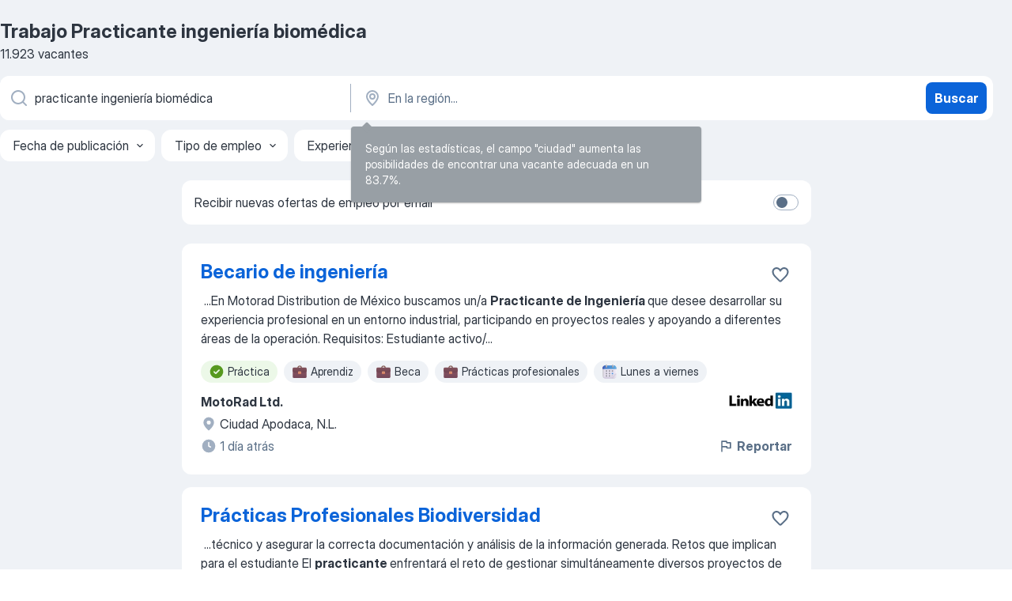

--- FILE ---
content_type: text/html
request_url: https://mx.jooble.org/trabajo-practicante-ingenier%C3%ADa-biom%C3%A9dica
body_size: 79730
content:
<!DOCTYPE html><html lang="es" xmlns="http://www.w3.org/1999/xhtml"><head><meta charset="utf-8"><link data-chunk="app" rel="stylesheet" href="/assets/app.37da070734baa2c47f81.css"><link data-chunk="SERP" rel="stylesheet" href="/assets/SERP.db3f21fe7a05c45311a0.css"><meta name="viewport" content="width=device-width,initial-scale=1.0,maximum-scale=5" /><meta property="og:site_name" content="Jooble" /><meta property="og:locale" content="es" /><meta property="og:type" content="website" /><meta name="msvalidate.01" content="4E93DB804C5CCCD5B3AFF7486D4B2757" /><meta name="format-detection" content="telephone=no"><link rel="preconnect" href="https://www.googletagmanager.com" /><link rel="preconnect" href="https://www.google-analytics.com" /><link rel="dns-prefetch" href="https://www.google.com" /><link rel="dns-prefetch" href="https://apis.google.com" /><link rel="dns-prefetch" href="https://connect.facebook.net" /><link rel="dns-prefetch" href="https://www.facebook.com" /><link href="https://data-mx.jooble.org/assets/fonts/inter-display.css" rel="stylesheet"><link href="https://data-mx.jooble.org/assets/fonts/segoe.css" rel="stylesheet"><link rel="apple-touch-icon" href="/assets/images/favicon/ua/apple-touch-icon.png?v=4" /><link rel="apple-touch-icon" sizes="57x57" href="/assets/images/favicon/ua/apple-touch-icon-57x57.png?v=4" /><link rel="apple-touch-icon" sizes="60x60" href="/assets/images/favicon/ua/apple-touch-icon-60x60.png?v=4" /><link rel="apple-touch-icon" sizes="72x72" href="/assets/images/favicon/ua/apple-touch-icon-72x72.png?v=4" /><link rel="apple-touch-icon" sizes="76x76" href="/assets/images/favicon/ua/apple-touch-icon-76x76.png?v=4" /><link rel="apple-touch-icon" sizes="114x114" href="/assets/images/favicon/ua/apple-touch-icon-114x114.png?v=4" /><link rel="apple-touch-icon" sizes="120x120" href="/assets/images/favicon/ua/apple-touch-icon-120x120.png?v=4" /><link rel="apple-touch-icon" sizes="144x144" href="/assets/images/favicon/ua/apple-touch-icon-144x144.png?v=4" /><link rel="apple-touch-icon" sizes="152x152" href="/assets/images/favicon/ua/apple-touch-icon-152x152.png?v=4" /><link rel="apple-touch-icon" sizes="180x180" href="/assets/images/favicon/ua/apple-touch-icon-180x180.png?v=4" /><link rel="icon" type="image/png" sizes="16x16" href="/assets/images/favicon/ua/favicon-16x16.png?v=4"><link rel="icon" type="image/png" sizes="32x32" href="/assets/images/favicon/ua/favicon-32x32.png?v=4"><link rel="icon" type="image/png" sizes="48x48" href="/assets/images/favicon/ua/android-chrome-48x48.png?v=4"><link rel="icon" type="image/png" sizes="96x96" href="/assets/images/favicon/ua/android-chrome-96x96.png?v=4"><link rel="icon" type="image/png" sizes="144x144" href="/assets/images/favicon/ua/android-chrome-144x144.png?v=4"><link rel="icon" type="image/png" sizes="192x192" href="/assets/images/favicon/ua/android-chrome-192x192.png?v=4"><link rel="icon" type="image/png" sizes="194x194" href="/assets/images/favicon/ua/favicon-194x194.png?v=4"><link rel="icon" type="image/png" sizes="256x256" href="/assets/images/favicon/ua/android-chrome-256x256.png?v=4"><link rel="icon" type="image/png" sizes="384x384" href="/assets/images/favicon/ua/android-chrome-384x384.png?v=4"><link rel="icon" type="image/png" sizes="512x512" href="/assets/images/favicon/ua/android-chrome-512x512.png?v=4"><link rel="shortcut icon" type="image/x-icon" href="/assets/images/favicon/ua/favicon-ua.ico?v=4"><link rel="icon" href="/assets/images/favicon/ua/icon.svg?v=4" sizes="any" type="image/svg+xml"><meta name="msapplication-tooltip" content="Jooble"><meta name="msapplication-config" content="/browserconfig.xml"><meta name="msapplication-TileColor" content="#ffffff"><meta name="msapplication-TileImage" content="/assets/images/favicon/ua/mstile-144x144.png?v=4"><meta name="theme-color" content="#ffffff"><meta name="ir-site-verification-token" content="-1337664224"><script type="text/javascript" charset="utf-8">(function(g,o){g[o]=g[o]||function(){(g[o]['q']=g[o]['q']||[]).push(arguments)},g[o]['t']=1*new Date})(window,'_googCsa'); </script><script>!function(){if('PerformanceLongTaskTiming' in window) {var g=window.__tti={e:[]};g.o = new PerformanceObserver(function(l){g.e = g.e.concat(l.getEntries())});g.o.observe({entryTypes:['longtask']})}}();</script><script>!function(){var e,t,n,i,r={passive:!0,capture:!0},a=new Date,o=function(){i=[],t=-1,e=null,f(addEventListener)},c=function(i,r){e||(e=r,t=i,n=new Date,f(removeEventListener),u())},u=function(){if(t>=0&&t<n-a){var r={entryType:"first-input",name:e.type,target:e.target,cancelable:e.cancelable,startTime:e.timeStamp,processingStart:e.timeStamp+t};i.forEach((function(e){e(r)})),i=[]}},s=function(e){if(e.cancelable){var t=(e.timeStamp>1e12?new Date:performance.now())-e.timeStamp;"pointerdown"==e.type?function(e,t){var n=function(){c(e,t),a()},i=function(){a()},a=function(){removeEventListener("pointerup",n,r),removeEventListener("pointercancel",i,r)};addEventListener("pointerup",n,r),addEventListener("pointercancel",i,r)}(t,e):c(t,e)}},f=function(e){["mousedown","keydown","touchstart","pointerdown"].forEach((function(t){return e(t,s,r)}))},p="hidden"===document.visibilityState?0:1/0;addEventListener("visibilitychange",(function e(t){"hidden"===document.visibilityState&&(p=t.timeStamp,removeEventListener("visibilitychange",e,!0))}),!0);o(),self.webVitals={firstInputPolyfill:function(e){i.push(e),u()},resetFirstInputPolyfill:o,get firstHiddenTime(){return p}}}();</script><title data-rh="true">Urgente: Trabajo de Practicante ingeniería biomédica - Enero 2026 - Jooble</title><link data-rh="true" rel="canonical" href="https://mx.jooble.org/trabajo-practicante-ingenier%C3%ADa-biom%C3%A9dica"/><link data-rh="true" hreflang="es-MX" rel="alternate" href="https://mx.jooble.org/trabajo-practicante-ingenier%C3%ADa-biom%C3%A9dica"/><meta data-rh="true" name="keywords" content="Trabajo Practicante ingeniería biomédica, empleo Practicante ingeniería biomédica, trabajo, empleo"/><meta data-rh="true" name="description" content="Trabajo: Practicante ingeniería biomédica • Búsqueda entre 104.000+ vacantes actuales en México y en el extranjero • Rápido &amp; Gratis • Los mejores empleadores • Salario competitivo • Trabajo: Practicante ingeniería biomédica - fácil de encontrar!"/><meta data-rh="true" property="og:image" content="/assets/images/open_graph/og_image.png"/><meta data-rh="true" property="og:url" content="https://mx.jooble.org/trabajo-practicante-ingenier%C3%ADa-biom%C3%A9dica"/><meta data-rh="true" property="og:title" content="Urgente: Trabajo de Practicante ingeniería biomédica - Enero 2026 - Jooble"/><meta data-rh="true" property="og:description" content="Trabajo: Practicante ingeniería biomédica • Búsqueda entre 104.000+ vacantes actuales en México y en el extranjero • Rápido &amp; Gratis • Los mejores empleadores • Salario competitivo • Trabajo: Practicante ingeniería biomédica - fácil de encontrar!"/><script data-rh="true" type="application/ld+json">{"@context":"https://schema.org","@type":"BreadcrumbList","itemListElement":[[{"@type":"ListItem","position":1,"item":{"@id":"https://mx.jooble.org","name":"Trabajo"}},{"@type":"ListItem","position":2,"item":{"name":"Practicante ingeniería biomédica"}}]]}</script><script data-rh="true" type="application/ld+json">{"@context":"https://schema.org","@type":"ItemList","numberOfItems":11923,"itemListElement":[[{"@type":"ListItem","position":1,"url":"https://mx.jooble.org/jdp/-4248618443030269850"},{"@type":"ListItem","position":2,"url":"https://mx.jooble.org/jdp/8352447512702126368"},{"@type":"ListItem","position":3,"url":"https://mx.jooble.org/jdp/-8795515558158497326"},{"@type":"ListItem","position":4,"url":"https://mx.jooble.org/jdp/2084677246432950873"},{"@type":"ListItem","position":5,"url":"https://mx.jooble.org/jdp/5003634124763687790"},{"@type":"ListItem","position":6,"url":"https://mx.jooble.org/jdp/5688119248748958408"},{"@type":"ListItem","position":7,"url":"https://mx.jooble.org/jdp/8200315795735587552"},{"@type":"ListItem","position":8,"url":"https://mx.jooble.org/jdp/-8391856711582058564"},{"@type":"ListItem","position":9,"url":"https://mx.jooble.org/away/7309168905367471012"},{"@type":"ListItem","position":10,"url":"https://mx.jooble.org/jdp/6816539483593460828"},{"@type":"ListItem","position":11,"url":"https://mx.jooble.org/away/-1446073049019626575"},{"@type":"ListItem","position":12,"url":"https://mx.jooble.org/jdp/-1515297927133611651"},{"@type":"ListItem","position":13,"url":"https://mx.jooble.org/jdp/9133077456412467321"},{"@type":"ListItem","position":14,"url":"https://mx.jooble.org/away/5838620885330142009"},{"@type":"ListItem","position":15,"url":"https://mx.jooble.org/away/-4838473377868985177"},{"@type":"ListItem","position":16,"url":"https://mx.jooble.org/away/7030710228426633016"},{"@type":"ListItem","position":17,"url":"https://mx.jooble.org/away/-2985048076119836234"},{"@type":"ListItem","position":18,"url":"https://mx.jooble.org/away/-8859631398844083183"},{"@type":"ListItem","position":19,"url":"https://mx.jooble.org/away/261199077358231121"},{"@type":"ListItem","position":20,"url":"https://mx.jooble.org/away/-4148766980546371866"},{"@type":"ListItem","position":21,"url":"https://mx.jooble.org/jdp/-4056302211603612059"},{"@type":"ListItem","position":22,"url":"https://mx.jooble.org/jdp/2986157083375900482"},{"@type":"ListItem","position":23,"url":"https://mx.jooble.org/away/8823962603620407759"},{"@type":"ListItem","position":24,"url":"https://mx.jooble.org/away/8478748421264690527"},{"@type":"ListItem","position":25,"url":"https://mx.jooble.org/away/8909480886500089223"},{"@type":"ListItem","position":26,"url":"https://mx.jooble.org/away/5327488161801556761"},{"@type":"ListItem","position":27,"url":"https://mx.jooble.org/jdp/-2361214193698458846"},{"@type":"ListItem","position":28,"url":"https://mx.jooble.org/away/3640268615072744495"},{"@type":"ListItem","position":29,"url":"https://mx.jooble.org/away/6816021416731140048"},{"@type":"ListItem","position":30,"url":"https://mx.jooble.org/jdp/-1434187413127410446"}]]}</script></head><body ondragstart="return false"><div id="app"><div class="zR2N9v"><div class="_1G2nM4"><div></div><div id="serpContainer" class="_0CG45k"><div class="+MdXgT"><header class="VavEB9"><div class="qD9dwK"><h1 class="_518B8Z">Trabajo Practicante ingeniería biomédica</h1><div company="p" class="cXVOTD">11.923 vacantes</div></div><div class=""><form class="CXE+FW" data-test-name="_searchForm"><div class="tXoMlu"><div class="kySr3o EIHqTW"><div class="H-KSNn"><div class="Y6LTZC RKazSn"><div class="_0vIToK"><svg class="BC4g2E abyhUO gexuVd kPZVKg"><use xlink:href="/assets/sprite.1oxueCVBzlo-hocQRlhy.svg#icon-magnifier-usage"></use></svg><input id="input_:R55j8h:" class="_2cXMBT aHpE4r _5sX2B+" placeholder="Busco vacantes..." type="text" spellcheck="false" name="keyword" autoComplete="off" autoCapitalize="off" data-test-name="_searchFormKeywordInput" aria-label="¿Qué puesto buscas?" value="practicante ingeniería biomédica"/></div></div></div></div><div class="kySr3o _9+Weu7"><div class="H-KSNn"><div class="Y6LTZC RKazSn"><div class="_0vIToK"><svg class="BC4g2E abyhUO gexuVd kPZVKg"><use xlink:href="/assets/sprite.1oxueCVBzlo-hocQRlhy.svg#icon-map_marker-usage"></use></svg><input id="tbRegion" class="_2cXMBT aHpE4r _5sX2B+" placeholder="En la región..." type="text" spellcheck="false" name="region" autoComplete="off" autoCapitalize="off" data-test-name="_searchFormRegionInput" aria-label="Indique la ciudad en la que está buscando empleo" value=""/></div></div></div></div></div><button type="submit" class="VMdYVt i6dNg1 oUsVL7 xVPKbj ZuTpxY">Buscar</button></form></div><div class="p7hDF8"><div class="apmZrt" data-test-name="_smartTagsFilter" role="region" aria-label="Filters"><button type="button" class="wYznI5"><span class="_1apRDx">Fecha de publicación</span><svg class="KaSFrq DuJhnH GM7Sgs _398Jb4"><use xlink:href="/assets/sprite.1oxueCVBzlo-hocQRlhy.svg#icon-chevron_down-usage"></use></svg></button><button type="button" class="wYznI5"><span class="_1apRDx">Tipo de empleo</span><svg class="KaSFrq DuJhnH GM7Sgs _398Jb4"><use xlink:href="/assets/sprite.1oxueCVBzlo-hocQRlhy.svg#icon-chevron_down-usage"></use></svg></button><button type="button" class="wYznI5"><span class="_1apRDx">Experiencia laboral</span><svg class="KaSFrq DuJhnH GM7Sgs _398Jb4"><use xlink:href="/assets/sprite.1oxueCVBzlo-hocQRlhy.svg#icon-chevron_down-usage"></use></svg></button><button type="button" class="wYznI5"><span class="_1apRDx">Tipo de presencia</span><svg class="KaSFrq DuJhnH GM7Sgs _398Jb4"><use xlink:href="/assets/sprite.1oxueCVBzlo-hocQRlhy.svg#icon-chevron_down-usage"></use></svg></button><button type="button" class="wYznI5"><span class="_1apRDx">Salario</span><svg class="KaSFrq DuJhnH GM7Sgs _398Jb4"><use xlink:href="/assets/sprite.1oxueCVBzlo-hocQRlhy.svg#icon-chevron_down-usage"></use></svg></button></div></div></header><div class="y+s7YY"><div class="Amjssv"><main class="toVmC+" role="main"><div class="NeCPdn" id="topBarContainer"><div class="dKIuea"><div class="pfddcp xPgV1+"><div class="Z7rxKJ"><span class="ahUpuK">Recibir nuevas ofertas de empleo por email </span><div class="rV3P9b H6hBvI RDT4pD seXaaO"><input id="SubscriptionSwitcher" type="checkbox" tabindex="-1" aria-label="SubscriptionSwitcher"/><label for="SubscriptionSwitcher" tabindex="0" role="switch" aria-checked="false" data-focus-target="SubscriptionSwitcher"><span data-switch="pill" data-caption="false"><span data-switch="round"></span></span></label></div></div></div></div></div><div class="bXbgrv" id="serpContent"><div><div class="infinite-scroll-component__outerdiv"><div class="infinite-scroll-component ZbPfXY _serpContentBlock" style="height:auto;overflow:auto;-webkit-overflow-scrolling:touch"><div><ul class="kiBEcn"><li></li><li><div id="-4248618443030269850" data-test-name="_jobCard" class="+n4WEb rHG1ci"><div class="_9q4Aij"><h2 class="jA9gFS dUatPc"><a class="_8w9Ce2 tUC4Fj _6i4Nb0 wtCvxI job_card_link" target="_blank" href="https://mx.jooble.org/jdp/-4248618443030269850">Becario de ingeniería</a></h2><div class="_5A-eEY"><div class="Bdpujj"><button type="button" class="ZapzXe _9WpygY XEfYdx JFkX+L vMdXr7 RNbuqd" data-test-name="jobFavoritesButton__-4248618443030269850" aria-label="Guardar la vacante en favoritas"><span class="H2e2t1 +gVFyQ"><svg class="KaSFrq JAzKjj _0ng4na"><use xlink:href="/assets/sprite.1oxueCVBzlo-hocQRlhy.svg#icon-heart_outline-usage"></use></svg></span></button></div></div></div><div><div class="QZH8mt"><div class="GEyos4">&nbsp;...<span>En  Motorad Distribution de México  buscamos un/a  </span><b>Practicante de Ingeniería </b><span> que desee desarrollar su experiencia profesional en un entorno industrial, participando en proyectos reales y apoyando a diferentes áreas de la operación. 
 Requisitos: 
 Estudiante activo/</span>...&nbsp;</div><div class="rvi8+s"><div class="tXxXy-"><div data-name="pasante" data-test-name="_highlightedTag" class="K8ZLnh tag fT460t"><svg class="KaSFrq DuJhnH GeatqJ"><use xlink:href="/assets/sprite.1oxueCVBzlo-hocQRlhy.svg#icon-check_match-usage"></use></svg>Práctica</div><div data-name="aprendiz" data-test-name="_jobTag" class="K8ZLnh tag _7Amkfs"><div class="uE1IG0" style="background-image:url(/assets/images/tagIconsNew/emoji_briefcase.svg)"></div>Aprendiz</div><div data-name="beca" data-test-name="_jobTag" class="K8ZLnh tag _7Amkfs"><div class="uE1IG0" style="background-image:url(/assets/images/tagIconsNew/emoji_briefcase.svg)"></div>Beca</div><div data-name="practicas_profesionales" data-test-name="_jobTag" class="K8ZLnh tag _7Amkfs"><div class="uE1IG0" style="background-image:url(/assets/images/tagIconsNew/emoji_briefcase.svg)"></div>Prácticas profesionales</div><div data-name="lunes_a_viernes" data-test-name="_jobTag" class="K8ZLnh tag _7Amkfs"><div class="uE1IG0" style="background-image:url(/assets/images/tagIconsNew/emoji_tear_off_calendar.svg)"></div>Lunes a viernes</div></div></div></div><div class="L4BhzZ wrapper__new_tags_design bLrJMm"><div class="j+648w"><button type="button" class="ZapzXe _9WpygY JFkX+L vMdXr7 _9ofHq7" data-test-name="_reportJobButtonSerp"><span class="H2e2t1 w87w0E"><svg class="KaSFrq xY3sEm _0ng4na cS9jE1"><use xlink:href="/assets/sprite.1oxueCVBzlo-hocQRlhy.svg#icon-flag-usage"></use></svg></span>Reportar</button><img src="/css/images/plogo/16217.gif" class="yUFQEM" aria-hidden="true" alt="dteCompanyLogo"/></div><div class="E6E0jY"><div class="pXyhD4 VeoRvG"><div class="heru4z"><p class="z6WlhX" data-test-name="_companyName">MotoRad Ltd.</p></div></div><div class="blapLw gj1vO6 fhg31q nxYYVJ" tabindex="-1"><svg class="BC4g2E c6AqqO gexuVd kE3ssB DlQ0Ty icon_gray_soft mdorqd"><use xlink:href="/assets/sprite.1oxueCVBzlo-hocQRlhy.svg#icon-map_marker_filled-usage"></use></svg><div class="caption NTRJBV">Ciudad Apodaca, N.L.</div></div><div class="blapLw gj1vO6 fhg31q fGYTou"><svg class="BC4g2E c6AqqO gexuVd kE3ssB DlQ0Ty icon_gray_soft jjtReA"><use xlink:href="/assets/sprite.1oxueCVBzlo-hocQRlhy.svg#icon-clock_filled-usage"></use></svg><div class="caption Vk-5Da">1 día atrás</div></div></div></div></div></div></li><li><div id="8352447512702126368" data-test-name="_jobCard" class="+n4WEb rHG1ci"><div class="_9q4Aij"><h2 class="jA9gFS dUatPc"><a class="_8w9Ce2 tUC4Fj _6i4Nb0 wtCvxI job_card_link" target="_blank" href="https://mx.jooble.org/jdp/8352447512702126368">Prácticas Profesionales Biodiversidad</a></h2><div class="_5A-eEY"><div class="Bdpujj"><button type="button" class="ZapzXe _9WpygY XEfYdx JFkX+L vMdXr7 RNbuqd" data-test-name="jobFavoritesButton__8352447512702126368" aria-label="Guardar la vacante en favoritas"><span class="H2e2t1 +gVFyQ"><svg class="KaSFrq JAzKjj _0ng4na"><use xlink:href="/assets/sprite.1oxueCVBzlo-hocQRlhy.svg#icon-heart_outline-usage"></use></svg></span></button></div></div></div><div><div class="QZH8mt"><div class="GEyos4">&nbsp;...<span>técnico y asegurar la correcta documentación y análisis de la información generada. 

 Retos que implican para el estudiante 
 El </span><b>practicante </b><span>enfrentará el reto de gestionar simultáneamente diversos proyectos de biodiversidad en distintas operaciones, coordinándose con</span>...&nbsp;</div><div class="rvi8+s"><div class="tXxXy-"><div data-name="pasante" data-test-name="_highlightedTag" class="K8ZLnh tag fT460t"><svg class="KaSFrq DuJhnH GeatqJ"><use xlink:href="/assets/sprite.1oxueCVBzlo-hocQRlhy.svg#icon-check_match-usage"></use></svg>Práctica</div><div data-name="aprendiz" data-test-name="_jobTag" class="K8ZLnh tag _7Amkfs"><div class="uE1IG0" style="background-image:url(/assets/images/tagIconsNew/emoji_briefcase.svg)"></div>Aprendiz</div><div data-name="practicas_profesionales" data-test-name="_jobTag" class="K8ZLnh tag _7Amkfs"><div class="uE1IG0" style="background-image:url(/assets/images/tagIconsNew/emoji_briefcase.svg)"></div>Prácticas profesionales</div></div></div></div><div class="L4BhzZ wrapper__new_tags_design bLrJMm"><div class="j+648w"><button type="button" class="ZapzXe _9WpygY JFkX+L vMdXr7 _9ofHq7" data-test-name="_reportJobButtonSerp"><span class="H2e2t1 w87w0E"><svg class="KaSFrq xY3sEm _0ng4na cS9jE1"><use xlink:href="/assets/sprite.1oxueCVBzlo-hocQRlhy.svg#icon-flag-usage"></use></svg></span>Reportar</button><img src="/css/images/plogo/16217.gif" class="yUFQEM" aria-hidden="true" alt="dteCompanyLogo"/></div><div class="E6E0jY"><div class="pXyhD4 VeoRvG"><div class="heru4z"><p class="z6WlhX" data-test-name="_companyName">Cemex</p></div></div><div class="blapLw gj1vO6 fhg31q nxYYVJ" tabindex="-1"><svg class="BC4g2E c6AqqO gexuVd kE3ssB DlQ0Ty icon_gray_soft mdorqd"><use xlink:href="/assets/sprite.1oxueCVBzlo-hocQRlhy.svg#icon-map_marker_filled-usage"></use></svg><div class="caption NTRJBV">Monterrey, N.L.</div></div><div class="blapLw gj1vO6 fhg31q fGYTou"><svg class="BC4g2E c6AqqO gexuVd kE3ssB DlQ0Ty icon_gray_soft jjtReA"><use xlink:href="/assets/sprite.1oxueCVBzlo-hocQRlhy.svg#icon-clock_filled-usage"></use></svg><div class="caption Vk-5Da">1 día atrás</div></div></div></div></div></div></li><li><div id="-8795515558158497326" data-test-name="_jobCard" class="+n4WEb rHG1ci"><div class="_9q4Aij"><h2 class="jA9gFS dUatPc"><a class="_8w9Ce2 tUC4Fj _6i4Nb0 wtCvxI job_card_link" target="_blank" href="https://mx.jooble.org/jdp/-8795515558158497326">Practicante Consultor de Soluciones</a></h2><div class="_5A-eEY"><div class="Bdpujj"><button type="button" class="ZapzXe _9WpygY XEfYdx JFkX+L vMdXr7 RNbuqd" data-test-name="jobFavoritesButton__-8795515558158497326" aria-label="Guardar la vacante en favoritas"><span class="H2e2t1 +gVFyQ"><svg class="KaSFrq JAzKjj _0ng4na"><use xlink:href="/assets/sprite.1oxueCVBzlo-hocQRlhy.svg#icon-heart_outline-usage"></use></svg></span></button></div></div></div><div><div class="QZH8mt"><div class="GEyos4"><span>¿Eres profesional de </span><b>Ingeniería </b><span>y te apasiona la consultoría tecnológica y la innovación digital? En  Implemental Systems  buscamos talento</span>...&nbsp;&nbsp;...<span>relacionadas. 
 Se valorará positivamente  experiencia </span><b>práctica,</b><span> proyectos académicos o personales relacionados con: 
 Consultoría</span>...&nbsp;</div><div class="rvi8+s"><div class="tXxXy-"><div data-name="pasante" data-test-name="_highlightedTag" class="K8ZLnh tag fT460t"><svg class="KaSFrq DuJhnH GeatqJ"><use xlink:href="/assets/sprite.1oxueCVBzlo-hocQRlhy.svg#icon-check_match-usage"></use></svg>Práctica</div><div data-name="empleo_permanente" data-test-name="_jobTag" class="K8ZLnh tag _7Amkfs"><div class="uE1IG0" style="background-image:url(/assets/images/tagIconsNew/emoji_briefcase.svg)"></div>Empleo permanente</div><div data-name="pasantias_remuneradas" data-test-name="_jobTag" class="K8ZLnh tag _7Amkfs"><div class="uE1IG0" style="background-image:url(/assets/images/tagIconsNew/emoji_briefcase.svg)"></div>Pasantías remuneradas</div></div></div></div><div class="L4BhzZ wrapper__new_tags_design bLrJMm"><div class="j+648w"><button type="button" class="ZapzXe _9WpygY JFkX+L vMdXr7 _9ofHq7" data-test-name="_reportJobButtonSerp"><span class="H2e2t1 w87w0E"><svg class="KaSFrq xY3sEm _0ng4na cS9jE1"><use xlink:href="/assets/sprite.1oxueCVBzlo-hocQRlhy.svg#icon-flag-usage"></use></svg></span>Reportar</button><img src="/css/images/plogo/16217.gif" class="yUFQEM" aria-hidden="true" alt="dteCompanyLogo"/></div><div class="E6E0jY"><div class="pXyhD4 VeoRvG"><div class="heru4z"><p class="z6WlhX" data-test-name="_companyName">Implemental Systems</p></div></div><div class="blapLw gj1vO6 fhg31q nxYYVJ" tabindex="-1"><svg class="BC4g2E c6AqqO gexuVd kE3ssB DlQ0Ty icon_gray_soft mdorqd"><use xlink:href="/assets/sprite.1oxueCVBzlo-hocQRlhy.svg#icon-map_marker_filled-usage"></use></svg><div class="caption NTRJBV">Tenochtitlán (municipio)</div></div><div class="blapLw gj1vO6 fhg31q fGYTou"><svg class="BC4g2E c6AqqO gexuVd kE3ssB DlQ0Ty icon_gray_soft jjtReA"><use xlink:href="/assets/sprite.1oxueCVBzlo-hocQRlhy.svg#icon-clock_filled-usage"></use></svg><div class="caption Vk-5Da">4 días atrás</div></div></div></div></div></div></li><li><div id="2084677246432950873" data-test-name="_jobCard" class="+n4WEb rHG1ci"><div class="_9q4Aij"><h2 class="jA9gFS dUatPc"><a class="_8w9Ce2 tUC4Fj _6i4Nb0 wtCvxI job_card_link" target="_blank" href="https://mx.jooble.org/jdp/2084677246432950873">Practicante Sustentabilidad</a></h2><div class="_5A-eEY"><div class="Bdpujj"><button type="button" class="ZapzXe _9WpygY XEfYdx JFkX+L vMdXr7 RNbuqd" data-test-name="jobFavoritesButton__2084677246432950873" aria-label="Guardar la vacante en favoritas"><span class="H2e2t1 +gVFyQ"><svg class="KaSFrq JAzKjj _0ng4na"><use xlink:href="/assets/sprite.1oxueCVBzlo-hocQRlhy.svg#icon-heart_outline-usage"></use></svg></span></button></div></div></div><div><div class="QZH8mt"><div class="GEyos4">&nbsp;...<b>Practicante </b><span>de Sustentabilidad  Buscamos practicante para sector de inversiones inmobiliarias, excelente oportunidad de aprendizaje. 

 Requisitos: 
 Estudiantes de </span><b>Ingeniería </b><span>en Desarrollo Sustentable, Ingeniería Ambiental, Ingeniería en Innovación Sustentable y Energía</span>...&nbsp;</div><div class="rvi8+s"><div class="tXxXy-"><div data-name="pasante" data-test-name="_highlightedTag" class="K8ZLnh tag fT460t"><svg class="KaSFrq DuJhnH GeatqJ"><use xlink:href="/assets/sprite.1oxueCVBzlo-hocQRlhy.svg#icon-check_match-usage"></use></svg>Práctica</div><div data-name="aprendiz" data-test-name="_jobTag" class="K8ZLnh tag _7Amkfs"><div class="uE1IG0" style="background-image:url(/assets/images/tagIconsNew/emoji_briefcase.svg)"></div>Aprendiz</div><div data-name="practicas_profesionales" data-test-name="_jobTag" class="K8ZLnh tag _7Amkfs"><div class="uE1IG0" style="background-image:url(/assets/images/tagIconsNew/emoji_briefcase.svg)"></div>Prácticas profesionales</div><div data-name="trabajar_en_la_oficina" data-test-name="_jobTag" class="K8ZLnh tag _7Amkfs"><div class="uE1IG0" style="background-image:url(/assets/images/tagIconsNew/emoji_round_pushpin.svg)"></div>Trabajar en la oficina</div></div></div></div><div class="L4BhzZ wrapper__new_tags_design bLrJMm"><div class="j+648w"><button type="button" class="ZapzXe _9WpygY JFkX+L vMdXr7 _9ofHq7" data-test-name="_reportJobButtonSerp"><span class="H2e2t1 w87w0E"><svg class="KaSFrq xY3sEm _0ng4na cS9jE1"><use xlink:href="/assets/sprite.1oxueCVBzlo-hocQRlhy.svg#icon-flag-usage"></use></svg></span>Reportar</button><img src="/css/images/plogo/16217.gif" class="yUFQEM" aria-hidden="true" alt="dteCompanyLogo"/></div><div class="E6E0jY"><div class="pXyhD4 VeoRvG"><div class="heru4z"><p class="z6WlhX" data-test-name="_companyName">Grupo Delta</p></div></div><div class="blapLw gj1vO6 fhg31q nxYYVJ" tabindex="-1"><svg class="BC4g2E c6AqqO gexuVd kE3ssB DlQ0Ty icon_gray_soft mdorqd"><use xlink:href="/assets/sprite.1oxueCVBzlo-hocQRlhy.svg#icon-map_marker_filled-usage"></use></svg><div class="caption NTRJBV">Ciudad Santa Catarina, N.L.</div></div><div class="blapLw gj1vO6 fhg31q fGYTou"><svg class="BC4g2E c6AqqO gexuVd kE3ssB DlQ0Ty icon_gray_soft jjtReA"><use xlink:href="/assets/sprite.1oxueCVBzlo-hocQRlhy.svg#icon-clock_filled-usage"></use></svg><div class="caption Vk-5Da">2 días atrás</div></div></div></div></div></div></li><li><div id="5003634124763687790" data-test-name="_jobCard" class="+n4WEb rHG1ci"><div class="_9q4Aij"><h2 class="jA9gFS dUatPc"><a class="_8w9Ce2 tUC4Fj _6i4Nb0 wtCvxI job_card_link" target="_blank" href="https://mx.jooble.org/jdp/5003634124763687790">Practicante de Beneficios</a></h2><div class="_5A-eEY"><div class="Bdpujj"><button type="button" class="ZapzXe _9WpygY XEfYdx JFkX+L vMdXr7 RNbuqd" data-test-name="jobFavoritesButton__5003634124763687790" aria-label="Guardar la vacante en favoritas"><span class="H2e2t1 +gVFyQ"><svg class="KaSFrq JAzKjj _0ng4na"><use xlink:href="/assets/sprite.1oxueCVBzlo-hocQRlhy.svg#icon-heart_outline-usage"></use></svg></span></button></div></div></div><div><div class="QZH8mt"><div class="GEyos4">&nbsp;...<span>Nos encontramos en búsqueda de un/a  </span><b>Practicante </b><span>para el área de Beneficios  , con disponibilidad de tiempo y muchas ganas de aprender. 
¿Qué harás?
 &##128313; Apoyar en la administración y operación de la asignación de prestaciones a colaboradores. 
 &##128313; Brindar</span>...&nbsp;</div><div class="rvi8+s"><div class="tXxXy-"><div data-name="pasante" data-test-name="_highlightedTag" class="K8ZLnh tag fT460t"><svg class="KaSFrq DuJhnH GeatqJ"><use xlink:href="/assets/sprite.1oxueCVBzlo-hocQRlhy.svg#icon-check_match-usage"></use></svg>Práctica</div><div data-name="practicas_profesionales" data-test-name="_jobTag" class="K8ZLnh tag _7Amkfs"><div class="uE1IG0" style="background-image:url(/assets/images/tagIconsNew/emoji_briefcase.svg)"></div>Prácticas profesionales</div></div></div></div><div class="L4BhzZ wrapper__new_tags_design bLrJMm"><div class="j+648w"><button type="button" class="ZapzXe _9WpygY JFkX+L vMdXr7 _9ofHq7" data-test-name="_reportJobButtonSerp"><span class="H2e2t1 w87w0E"><svg class="KaSFrq xY3sEm _0ng4na cS9jE1"><use xlink:href="/assets/sprite.1oxueCVBzlo-hocQRlhy.svg#icon-flag-usage"></use></svg></span>Reportar</button><img src="/css/images/plogo/16217.gif" class="yUFQEM" aria-hidden="true" alt="dteCompanyLogo"/></div><div class="E6E0jY"><div class="pXyhD4 VeoRvG"><div class="heru4z"><p class="z6WlhX" data-test-name="_companyName">Grupo DEACERO</p></div></div><div class="blapLw gj1vO6 fhg31q nxYYVJ" tabindex="-1"><svg class="BC4g2E c6AqqO gexuVd kE3ssB DlQ0Ty icon_gray_soft mdorqd"><use xlink:href="/assets/sprite.1oxueCVBzlo-hocQRlhy.svg#icon-map_marker_filled-usage"></use></svg><div class="caption NTRJBV">San Pedro Garza García, N.L.</div></div><div class="blapLw gj1vO6 fhg31q fGYTou"><svg class="BC4g2E c6AqqO gexuVd kE3ssB DlQ0Ty icon_gray_soft jjtReA"><use xlink:href="/assets/sprite.1oxueCVBzlo-hocQRlhy.svg#icon-clock_filled-usage"></use></svg><div class="caption Vk-5Da">1 día atrás</div></div></div></div></div></div></li><li><div id="5688119248748958408" data-test-name="_jobCard" class="+n4WEb rHG1ci"><div class="_9q4Aij"><h2 class="jA9gFS dUatPc"><a class="_8w9Ce2 tUC4Fj _6i4Nb0 wtCvxI job_card_link" target="_blank" href="https://mx.jooble.org/jdp/5688119248748958408">Practicante de Ingeniería y Productividad</a></h2><div class="_5A-eEY"><div class="Bdpujj"><button type="button" class="ZapzXe _9WpygY XEfYdx JFkX+L vMdXr7 RNbuqd" data-test-name="jobFavoritesButton__5688119248748958408" aria-label="Guardar la vacante en favoritas"><span class="H2e2t1 +gVFyQ"><svg class="KaSFrq JAzKjj _0ng4na"><use xlink:href="/assets/sprite.1oxueCVBzlo-hocQRlhy.svg#icon-heart_outline-usage"></use></svg></span></button></div></div></div><div><div class="QZH8mt"><p class="b97WnG">$8,370</p><div class="GEyos4"><span>&##128269; En  AkzoNobel Planta García  abrimos vacantes para  </span><b>Practicantes de Ingeniería </b><span>y Productividad  . 
 Si te apasiona la química, los procesos industriales y la mejora continua, ¡te estamos buscando!

&##128218; ¿Qué buscamos?
 Estudiantes activos de: Ingeniería</span>...&nbsp;</div><div class="rvi8+s"><div class="tXxXy-"><div data-name="pasante" data-test-name="_highlightedTag" class="K8ZLnh tag fT460t"><svg class="KaSFrq DuJhnH GeatqJ"><use xlink:href="/assets/sprite.1oxueCVBzlo-hocQRlhy.svg#icon-check_match-usage"></use></svg>Práctica</div><div data-name="practicas_profesionales" data-test-name="_jobTag" class="K8ZLnh tag _7Amkfs"><div class="uE1IG0" style="background-image:url(/assets/images/tagIconsNew/emoji_briefcase.svg)"></div>Prácticas profesionales</div><div data-name="lunes_a_viernes" data-test-name="_jobTag" class="K8ZLnh tag _7Amkfs"><div class="uE1IG0" style="background-image:url(/assets/images/tagIconsNew/emoji_tear_off_calendar.svg)"></div>Lunes a viernes</div></div></div></div><div class="L4BhzZ wrapper__new_tags_design bLrJMm"><div class="j+648w"><button type="button" class="ZapzXe _9WpygY JFkX+L vMdXr7 _9ofHq7" data-test-name="_reportJobButtonSerp"><span class="H2e2t1 w87w0E"><svg class="KaSFrq xY3sEm _0ng4na cS9jE1"><use xlink:href="/assets/sprite.1oxueCVBzlo-hocQRlhy.svg#icon-flag-usage"></use></svg></span>Reportar</button><img src="/css/images/plogo/16217.gif" class="yUFQEM" aria-hidden="true" alt="dteCompanyLogo"/></div><div class="E6E0jY"><div class="pXyhD4 VeoRvG"><div class="heru4z"><p class="z6WlhX" data-test-name="_companyName">AkzoNobel</p></div></div><div class="blapLw gj1vO6 fhg31q nxYYVJ" tabindex="-1"><svg class="BC4g2E c6AqqO gexuVd kE3ssB DlQ0Ty icon_gray_soft mdorqd"><use xlink:href="/assets/sprite.1oxueCVBzlo-hocQRlhy.svg#icon-map_marker_filled-usage"></use></svg><div class="caption NTRJBV">García, N.L.</div></div><div class="blapLw gj1vO6 fhg31q fGYTou"><svg class="BC4g2E c6AqqO gexuVd kE3ssB DlQ0Ty icon_gray_soft jjtReA"><use xlink:href="/assets/sprite.1oxueCVBzlo-hocQRlhy.svg#icon-clock_filled-usage"></use></svg><div class="caption Vk-5Da">2 días atrás</div></div></div></div></div></div></li><li><div id="8200315795735587552" data-test-name="_jobCard" class="+n4WEb rHG1ci"><div class="_9q4Aij"><h2 class="jA9gFS dUatPc"><a class="_8w9Ce2 tUC4Fj _6i4Nb0 wtCvxI job_card_link" target="_blank" href="https://mx.jooble.org/jdp/8200315795735587552">Practicante de Marketing</a></h2><div class="_5A-eEY"><div class="Bdpujj"><button type="button" class="ZapzXe _9WpygY XEfYdx JFkX+L vMdXr7 RNbuqd" data-test-name="jobFavoritesButton__8200315795735587552" aria-label="Guardar la vacante en favoritas"><span class="H2e2t1 +gVFyQ"><svg class="KaSFrq JAzKjj _0ng4na"><use xlink:href="/assets/sprite.1oxueCVBzlo-hocQRlhy.svg#icon-heart_outline-usage"></use></svg></span></button></div></div></div><div><div class="QZH8mt"><div class="GEyos4"><span>&##128640;  </span><b>Practicante </b><span>de Marketing | &##128205; Parque Industrial Querétaro 
 &##127970; Rehrig Pacific Company 

¿Te gusta el  diseño  , la  tecnología  y crear contenido que realmente se vea y se sienta bien?
 En Rehrig Pacific Company buscamos un  Practicante de</span>...&nbsp;</div><div class="rvi8+s"><div class="tXxXy-"><div data-name="pasante" data-test-name="_highlightedTag" class="K8ZLnh tag fT460t"><svg class="KaSFrq DuJhnH GeatqJ"><use xlink:href="/assets/sprite.1oxueCVBzlo-hocQRlhy.svg#icon-check_match-usage"></use></svg>Práctica</div><div data-name="aprendiz" data-test-name="_jobTag" class="K8ZLnh tag _7Amkfs"><div class="uE1IG0" style="background-image:url(/assets/images/tagIconsNew/emoji_briefcase.svg)"></div>Aprendiz</div><div data-name="practicas_profesionales" data-test-name="_jobTag" class="K8ZLnh tag _7Amkfs"><div class="uE1IG0" style="background-image:url(/assets/images/tagIconsNew/emoji_briefcase.svg)"></div>Prácticas profesionales</div></div></div></div><div class="L4BhzZ wrapper__new_tags_design bLrJMm"><div class="j+648w"><button type="button" class="ZapzXe _9WpygY JFkX+L vMdXr7 _9ofHq7" data-test-name="_reportJobButtonSerp"><span class="H2e2t1 w87w0E"><svg class="KaSFrq xY3sEm _0ng4na cS9jE1"><use xlink:href="/assets/sprite.1oxueCVBzlo-hocQRlhy.svg#icon-flag-usage"></use></svg></span>Reportar</button><img src="/css/images/plogo/16217.gif" class="yUFQEM" aria-hidden="true" alt="dteCompanyLogo"/></div><div class="E6E0jY"><div class="pXyhD4 VeoRvG"><div class="heru4z"><p class="z6WlhX" data-test-name="_companyName">Rehrig Pacific Company</p></div></div><div class="blapLw gj1vO6 fhg31q nxYYVJ" tabindex="-1"><svg class="BC4g2E c6AqqO gexuVd kE3ssB DlQ0Ty icon_gray_soft mdorqd"><use xlink:href="/assets/sprite.1oxueCVBzlo-hocQRlhy.svg#icon-map_marker_filled-usage"></use></svg><div class="caption NTRJBV">Querétaro, Qro.</div></div><div class="blapLw gj1vO6 fhg31q fGYTou"><svg class="BC4g2E c6AqqO gexuVd kE3ssB DlQ0Ty icon_gray_soft jjtReA"><use xlink:href="/assets/sprite.1oxueCVBzlo-hocQRlhy.svg#icon-clock_filled-usage"></use></svg><div class="caption Vk-5Da">1 día atrás</div></div></div></div></div></div></li><li><div class="li6YgU" style="--ew-button-color:#F7F6F2;--ew-button-background-color:#014EFE"></div></li><li></li><li><div id="-8391856711582058564" data-test-name="_jobCard" class="+n4WEb rHG1ci"><div class="_9q4Aij"><h2 class="jA9gFS dUatPc"><a class="_8w9Ce2 tUC4Fj _6i4Nb0 wtCvxI job_card_link" target="_blank" href="https://mx.jooble.org/jdp/-8391856711582058564">Practicante de Recursos Humanos</a></h2><div class="_5A-eEY"><div class="Bdpujj"><button type="button" class="ZapzXe _9WpygY XEfYdx JFkX+L vMdXr7 RNbuqd" data-test-name="jobFavoritesButton__-8391856711582058564" aria-label="Guardar la vacante en favoritas"><span class="H2e2t1 +gVFyQ"><svg class="KaSFrq JAzKjj _0ng4na"><use xlink:href="/assets/sprite.1oxueCVBzlo-hocQRlhy.svg#icon-heart_outline-usage"></use></svg></span></button></div></div></div><div><div class="QZH8mt"><div class="GEyos4">&nbsp;...<span>Un breve resumen de este puesto:  El </span><b>Practicante </b><span>de Recursos Humanos brindará apoyo a los distintos departamentos en tareas operativas y administrativas relacionadas con Relaciones Laborales, Reclutamiento, Capacitación, Comunicación Interna, etc. contribuyendo al cumplimiento</span>...&nbsp;</div><div class="rvi8+s"><div class="tXxXy-"><div data-name="pasante" data-test-name="_highlightedTag" class="K8ZLnh tag fT460t"><svg class="KaSFrq DuJhnH GeatqJ"><use xlink:href="/assets/sprite.1oxueCVBzlo-hocQRlhy.svg#icon-check_match-usage"></use></svg>Práctica</div><div data-name="practicas_profesionales" data-test-name="_jobTag" class="K8ZLnh tag _7Amkfs"><div class="uE1IG0" style="background-image:url(/assets/images/tagIconsNew/emoji_briefcase.svg)"></div>Pr ácticas profesionales</div><div data-name="trabajar_en_la_oficina" data-test-name="_jobTag" class="K8ZLnh tag _7Amkfs"><div class="uE1IG0" style="background-image:url(/assets/images/tagIconsNew/emoji_round_pushpin.svg)"></div>Trabajar en la oficina</div><div data-name="lunes_a_viernes" data-test-name="_jobTag" class="K8ZLnh tag _7Amkfs"><div class="uE1IG0" style="background-image:url(/assets/images/tagIconsNew/emoji_tear_off_calendar.svg)"></div>Lunes a viernes</div></div></div></div><div class="L4BhzZ wrapper__new_tags_design bLrJMm"><div class="j+648w"><button type="button" class="ZapzXe _9WpygY JFkX+L vMdXr7 _9ofHq7" data-test-name="_reportJobButtonSerp"><span class="H2e2t1 w87w0E"><svg class="KaSFrq xY3sEm _0ng4na cS9jE1"><use xlink:href="/assets/sprite.1oxueCVBzlo-hocQRlhy.svg#icon-flag-usage"></use></svg></span>Reportar</button><img src="/css/images/plogo/16217.gif" class="yUFQEM" aria-hidden="true" alt="dteCompanyLogo"/></div><div class="E6E0jY"><div class="pXyhD4 VeoRvG"><div class="heru4z"><p class="z6WlhX" data-test-name="_companyName">Valmont Industries, Inc.</p></div></div><div class="blapLw gj1vO6 fhg31q nxYYVJ" tabindex="-1"><svg class="BC4g2E c6AqqO gexuVd kE3ssB DlQ0Ty icon_gray_soft mdorqd"><use xlink:href="/assets/sprite.1oxueCVBzlo-hocQRlhy.svg#icon-map_marker_filled-usage"></use></svg><div class="caption NTRJBV">Ciudad General Escobedo, N.L.</div></div><div class="blapLw gj1vO6 fhg31q fGYTou"><svg class="BC4g2E c6AqqO gexuVd kE3ssB DlQ0Ty icon_gray_soft jjtReA"><use xlink:href="/assets/sprite.1oxueCVBzlo-hocQRlhy.svg#icon-clock_filled-usage"></use></svg><div class="caption Vk-5Da">1 día atrás</div></div></div></div></div></div></li><li><div id="7309168905367471012" data-test-name="_jobCard" class="+n4WEb rHG1ci"><div class="_9q4Aij"><h2 class="jA9gFS dUatPc"><a class="_8w9Ce2 tUC4Fj _6i4Nb0 wtCvxI job_card_link" target="_blank" rel="noopener nofollow" href="https://mx.jooble.org/away/7309168905367471012">Ingeniero biomédico Ingeniero biomédico</a></h2><div class="_5A-eEY"><div class="Bdpujj"><button type="button" class="ZapzXe _9WpygY XEfYdx JFkX+L vMdXr7 RNbuqd" data-test-name="jobFavoritesButton__7309168905367471012" aria-label="Guardar la vacante en favoritas"><span class="H2e2t1 +gVFyQ"><svg class="KaSFrq JAzKjj _0ng4na"><use xlink:href="/assets/sprite.1oxueCVBzlo-hocQRlhy.svg#icon-heart_outline-usage"></use></svg></span></button></div></div></div><div><div class="QZH8mt"><p class="b97WnG">$15,000</p><div class="GEyos4">&nbsp;...<span>cnico a profesionales de la salud y equipo de instrumentistas en el uso de los equipos.
Bolsa de trabajo México ofrecemos puesto </span><b>de Ingeniero </b><span>biomédico para el sector de Medicina Salud en la empresa Neuroexpertis de Coyoacán. Salario acorde a tu experiencia y al</span>...&nbsp;</div><div class="rvi8+s"><div class="tXxXy-"><div data-name="suggested" data-test-name="_highlightedTag" class="K8ZLnh tag fT460t"><svg class="KaSFrq DuJhnH GeatqJ"><use xlink:href="/assets/sprite.1oxueCVBzlo-hocQRlhy.svg#icon-check_match-usage"></use></svg>Sugerido</div><div data-name="tiempo_completo" data-test-name="_jobTag" class="K8ZLnh tag _7Amkfs"><div class="uE1IG0" style="background-image:url(/assets/images/tagIconsNew/emoji_briefcase.svg)"></div>Tiempo completo</div></div></div></div><div class="L4BhzZ wrapper__new_tags_design bLrJMm"><div class="j+648w"><button type="button" class="ZapzXe _9WpygY JFkX+L vMdXr7 _9ofHq7" data-test-name="_reportJobButtonSerp"><span class="H2e2t1 w87w0E"><svg class="KaSFrq xY3sEm _0ng4na cS9jE1"><use xlink:href="/assets/sprite.1oxueCVBzlo-hocQRlhy.svg#icon-flag-usage"></use></svg></span>Reportar</button><img src="/css/images/plogo/2.gif" class="yUFQEM" aria-hidden="true" alt="dteCompanyLogo"/></div><div class="E6E0jY"><div class="pXyhD4 VeoRvG"><div class="heru4z"><p class="z6WlhX" data-test-name="_companyName">Neuroexpertis</p></div></div><div class="blapLw gj1vO6 fhg31q nxYYVJ" tabindex="-1"><svg class="BC4g2E c6AqqO gexuVd kE3ssB DlQ0Ty icon_gray_soft mdorqd"><use xlink:href="/assets/sprite.1oxueCVBzlo-hocQRlhy.svg#icon-map_marker_filled-usage"></use></svg><div class="caption NTRJBV">Coyoacán, Ciudad de México</div></div><div class="blapLw gj1vO6 fhg31q fGYTou"><svg class="BC4g2E c6AqqO gexuVd kE3ssB DlQ0Ty icon_gray_soft jjtReA"><use xlink:href="/assets/sprite.1oxueCVBzlo-hocQRlhy.svg#icon-clock_filled-usage"></use></svg><div class="caption Vk-5Da">Hace un mes</div></div></div></div></div></div></li><li><div id="6816539483593460828" data-test-name="_jobCard" class="+n4WEb rHG1ci"><div class="_9q4Aij"><h2 class="jA9gFS dUatPc"><a class="_8w9Ce2 tUC4Fj _6i4Nb0 wtCvxI job_card_link" target="_blank" href="https://mx.jooble.org/jdp/6816539483593460828">Practicante de AR</a></h2><div class="_5A-eEY"><div class="Bdpujj"><button type="button" class="ZapzXe _9WpygY XEfYdx JFkX+L vMdXr7 RNbuqd" data-test-name="jobFavoritesButton__6816539483593460828" aria-label="Guardar la vacante en favoritas"><span class="H2e2t1 +gVFyQ"><svg class="KaSFrq JAzKjj _0ng4na"><use xlink:href="/assets/sprite.1oxueCVBzlo-hocQRlhy.svg#icon-heart_outline-usage"></use></svg></span></button></div></div></div><div><div class="QZH8mt"><p class="b97WnG">$1,926 por semana</p><div class="GEyos4">&nbsp;...<span>EE. UU., y cuenta con una red mundial de más de 50 000 empleados en 25 países. 

 Unete a nuestro equipo, actualmente buscamos  </span><b>Practicante </b><span>de AR (Accounts Receivable)

 Actividades del puesto: 
 Analizar los pagos de los clientes para detectar pagos insuficientes o</span>...&nbsp;</div><div class="rvi8+s"><div class="tXxXy-"><div data-name="pasante" data-test-name="_highlightedTag" class="K8ZLnh tag fT460t"><svg class="KaSFrq DuJhnH GeatqJ"><use xlink:href="/assets/sprite.1oxueCVBzlo-hocQRlhy.svg#icon-check_match-usage"></use></svg>Práctica</div><div data-name="practicas_profesionales" data-test-name="_jobTag" class="K8ZLnh tag _7Amkfs"><div class="uE1IG0" style="background-image:url(/assets/images/tagIconsNew/emoji_briefcase.svg)"></div>Prácticas profesionales</div></div></div></div><div class="L4BhzZ wrapper__new_tags_design bLrJMm"><div class="j+648w"><button type="button" class="ZapzXe _9WpygY JFkX+L vMdXr7 _9ofHq7" data-test-name="_reportJobButtonSerp"><span class="H2e2t1 w87w0E"><svg class="KaSFrq xY3sEm _0ng4na cS9jE1"><use xlink:href="/assets/sprite.1oxueCVBzlo-hocQRlhy.svg#icon-flag-usage"></use></svg></span>Reportar</button><img src="/css/images/plogo/16217.gif" class="yUFQEM" aria-hidden="true" alt="dteCompanyLogo"/></div><div class="E6E0jY"><div class="pXyhD4 VeoRvG"><div class="heru4z"><p class="z6WlhX" data-test-name="_companyName">Joyson Safety Systems</p></div></div><div class="blapLw gj1vO6 fhg31q nxYYVJ" tabindex="-1"><svg class="BC4g2E c6AqqO gexuVd kE3ssB DlQ0Ty icon_gray_soft mdorqd"><use xlink:href="/assets/sprite.1oxueCVBzlo-hocQRlhy.svg#icon-map_marker_filled-usage"></use></svg><div class="caption NTRJBV">Monterrey, N.L.</div></div><div class="blapLw gj1vO6 fhg31q fGYTou"><svg class="BC4g2E c6AqqO gexuVd kE3ssB DlQ0Ty icon_gray_soft jjtReA"><use xlink:href="/assets/sprite.1oxueCVBzlo-hocQRlhy.svg#icon-clock_filled-usage"></use></svg><div class="caption Vk-5Da">4 días atrás</div></div></div></div></div></div></li><li><div id="-1446073049019626575" data-test-name="_jobCard" class="+n4WEb rHG1ci"><div class="_9q4Aij"><h2 class="jA9gFS dUatPc"><a class="_8w9Ce2 tUC4Fj _6i4Nb0 wtCvxI job_card_link" target="_blank" rel="noopener nofollow" href="https://mx.jooble.org/away/-1446073049019626575">Ingeniero Biomédico</a></h2><div class="_5A-eEY"><div class="Bdpujj"><button type="button" class="ZapzXe _9WpygY XEfYdx JFkX+L vMdXr7 RNbuqd" data-test-name="jobFavoritesButton__-1446073049019626575" aria-label="Guardar la vacante en favoritas"><span class="H2e2t1 +gVFyQ"><svg class="KaSFrq JAzKjj _0ng4na"><use xlink:href="/assets/sprite.1oxueCVBzlo-hocQRlhy.svg#icon-heart_outline-usage"></use></svg></span></button></div></div></div><div><div class="QZH8mt"><p class="b97WnG">$11,000</p><div class="GEyos4">&nbsp;...<span>dicos, acordes a CENETEC, que permita integrar un control documental y alimente el sistema de información y toma de decisión pr</span><b>opio de la Gerencia </b><span>de Ingeniería Biomédica. 
Realizar capacitaciones y demostraciones de los equipos médicos, su uso, cambio de consumibles,</span>...&nbsp;</div><div class="rvi8+s"><div class="tXxXy-"><div data-name="suggested" data-test-name="_highlightedTag" class="K8ZLnh tag fT460t"><svg class="KaSFrq DuJhnH GeatqJ"><use xlink:href="/assets/sprite.1oxueCVBzlo-hocQRlhy.svg#icon-check_match-usage"></use></svg>Sugerido</div><div data-name="tiempo_completo" data-test-name="_jobTag" class="K8ZLnh tag _7Amkfs"><div class="uE1IG0" style="background-image:url(/assets/images/tagIconsNew/emoji_briefcase.svg)"></div>Tiempo completo</div></div></div></div><div class="L4BhzZ wrapper__new_tags_design bLrJMm"><div class="j+648w"><button type="button" class="ZapzXe _9WpygY JFkX+L vMdXr7 _9ofHq7" data-test-name="_reportJobButtonSerp"><span class="H2e2t1 w87w0E"><svg class="KaSFrq xY3sEm _0ng4na cS9jE1"><use xlink:href="/assets/sprite.1oxueCVBzlo-hocQRlhy.svg#icon-flag-usage"></use></svg></span>Reportar</button><img src="/css/images/plogo/2.gif" class="yUFQEM" aria-hidden="true" alt="dteCompanyLogo"/></div><div class="E6E0jY"><div class="pXyhD4 VeoRvG"><div class="heru4z"><p class="z6WlhX" data-test-name="_companyName">Hitec Medical</p></div></div><div class="blapLw gj1vO6 fhg31q nxYYVJ" tabindex="-1"><svg class="BC4g2E c6AqqO gexuVd kE3ssB DlQ0Ty icon_gray_soft mdorqd"><use xlink:href="/assets/sprite.1oxueCVBzlo-hocQRlhy.svg#icon-map_marker_filled-usage"></use></svg><div class="caption NTRJBV">San Bartolo Coyotepec, San Bartolo Coyotepec, Oax.</div></div><div class="blapLw gj1vO6 fhg31q fGYTou"><svg class="BC4g2E c6AqqO gexuVd kE3ssB DlQ0Ty icon_gray_soft jjtReA"><use xlink:href="/assets/sprite.1oxueCVBzlo-hocQRlhy.svg#icon-clock_filled-usage"></use></svg><div class="caption Vk-5Da">3 días atrás</div></div></div></div></div></div></li><li><div id="-1515297927133611651" data-test-name="_jobCard" class="+n4WEb rHG1ci"><div class="_9q4Aij"><h2 class="jA9gFS dUatPc"><a class="_8w9Ce2 tUC4Fj _6i4Nb0 wtCvxI job_card_link" target="_blank" href="https://mx.jooble.org/jdp/-1515297927133611651">Practicante de GL (Contabilidad general)</a></h2><div class="_5A-eEY"><div class="Bdpujj"><button type="button" class="ZapzXe _9WpygY XEfYdx JFkX+L vMdXr7 RNbuqd" data-test-name="jobFavoritesButton__-1515297927133611651" aria-label="Guardar la vacante en favoritas"><span class="H2e2t1 +gVFyQ"><svg class="KaSFrq JAzKjj _0ng4na"><use xlink:href="/assets/sprite.1oxueCVBzlo-hocQRlhy.svg#icon-heart_outline-usage"></use></svg></span></button></div></div></div><div><div class="QZH8mt"><p class="b97WnG">$1,926 por semana</p><div class="GEyos4">&nbsp;...<span>EE. UU., y cuenta con una red mundial de más de 50 000 empleados en 25 países. 

 Unete a nuestro equipo, actualmente buscamos  </span><b>Practicante </b><span>de GL (Contabilidad general)

 Actividades del puesto: 
 Preparación y contabilización de asientos contables. 
 Realización</span>...&nbsp;</div><div class="rvi8+s"><div class="tXxXy-"><div data-name="pasante" data-test-name="_highlightedTag" class="K8ZLnh tag fT460t"><svg class="KaSFrq DuJhnH GeatqJ"><use xlink:href="/assets/sprite.1oxueCVBzlo-hocQRlhy.svg#icon-check_match-usage"></use></svg>Práctica</div><div data-name="practicas_profesionales" data-test-name="_jobTag" class="K8ZLnh tag _7Amkfs"><div class="uE1IG0" style="background-image:url(/assets/images/tagIconsNew/emoji_briefcase.svg)"></div>Prácticas profesionales</div></div></div></div><div class="L4BhzZ wrapper__new_tags_design bLrJMm"><div class="j+648w"><button type="button" class="ZapzXe _9WpygY JFkX+L vMdXr7 _9ofHq7" data-test-name="_reportJobButtonSerp"><span class="H2e2t1 w87w0E"><svg class="KaSFrq xY3sEm _0ng4na cS9jE1"><use xlink:href="/assets/sprite.1oxueCVBzlo-hocQRlhy.svg#icon-flag-usage"></use></svg></span>Reportar</button><img src="/css/images/plogo/16217.gif" class="yUFQEM" aria-hidden="true" alt="dteCompanyLogo"/></div><div class="E6E0jY"><div class="pXyhD4 VeoRvG"><div class="heru4z"><p class="z6WlhX" data-test-name="_companyName">Joyson Safety Systems</p></div></div><div class="blapLw gj1vO6 fhg31q nxYYVJ" tabindex="-1"><svg class="BC4g2E c6AqqO gexuVd kE3ssB DlQ0Ty icon_gray_soft mdorqd"><use xlink:href="/assets/sprite.1oxueCVBzlo-hocQRlhy.svg#icon-map_marker_filled-usage"></use></svg><div class="caption NTRJBV">Monterrey, N.L.</div></div><div class="blapLw gj1vO6 fhg31q fGYTou"><svg class="BC4g2E c6AqqO gexuVd kE3ssB DlQ0Ty icon_gray_soft jjtReA"><use xlink:href="/assets/sprite.1oxueCVBzlo-hocQRlhy.svg#icon-clock_filled-usage"></use></svg><div class="caption Vk-5Da">4 días atrás</div></div></div></div></div></div></li><li><div id="9133077456412467321" data-test-name="_jobCard" class="+n4WEb rHG1ci"><div class="_9q4Aij"><h2 class="jA9gFS dUatPc"><a class="_8w9Ce2 tUC4Fj _6i4Nb0 wtCvxI job_card_link" target="_blank" href="https://mx.jooble.org/jdp/9133077456412467321">Human Resources Intern</a></h2><div class="_5A-eEY"><div class="Bdpujj"><button type="button" class="ZapzXe _9WpygY XEfYdx JFkX+L vMdXr7 RNbuqd" data-test-name="jobFavoritesButton__9133077456412467321" aria-label="Guardar la vacante en favoritas"><span class="H2e2t1 +gVFyQ"><svg class="KaSFrq JAzKjj _0ng4na"><use xlink:href="/assets/sprite.1oxueCVBzlo-hocQRlhy.svg#icon-heart_outline-usage"></use></svg></span></button></div></div></div><div><div class="QZH8mt"><div class="GEyos4">&nbsp;...<span>El </span><b>practicante </b><span>realizará actividades de:  Desarrollo Organizacional - Evaluaciones, Programas de desarrollo, Onboarding 
 Relaciones Laborales - Actas Administrativas, Control de expedientes, Control de asistencia practicantes. 
 Reclutamiento y Selección - Apoyo en</span>...&nbsp;</div><div class="rvi8+s"><div class="tXxXy-"><div data-name="pasante" data-test-name="_highlightedTag" class="K8ZLnh tag fT460t"><svg class="KaSFrq DuJhnH GeatqJ"><use xlink:href="/assets/sprite.1oxueCVBzlo-hocQRlhy.svg#icon-check_match-usage"></use></svg>Práctica</div><div data-name="beca" data-test-name="_jobTag" class="K8ZLnh tag _7Amkfs"><div class="uE1IG0" style="background-image:url(/assets/images/tagIconsNew/emoji_briefcase.svg)"></div>Beca</div><div data-name="lunes_a_viernes" data-test-name="_jobTag" class="K8ZLnh tag _7Amkfs"><div class="uE1IG0" style="background-image:url(/assets/images/tagIconsNew/emoji_tear_off_calendar.svg)"></div>Lunes a viernes</div></div></div></div><div class="L4BhzZ wrapper__new_tags_design bLrJMm"><div class="j+648w"><button type="button" class="ZapzXe _9WpygY JFkX+L vMdXr7 _9ofHq7" data-test-name="_reportJobButtonSerp"><span class="H2e2t1 w87w0E"><svg class="KaSFrq xY3sEm _0ng4na cS9jE1"><use xlink:href="/assets/sprite.1oxueCVBzlo-hocQRlhy.svg#icon-flag-usage"></use></svg></span>Reportar</button><img src="/css/images/plogo/16217.gif" class="yUFQEM" aria-hidden="true" alt="dteCompanyLogo"/></div><div class="E6E0jY"><div class="pXyhD4 VeoRvG"><div class="heru4z"><p class="z6WlhX" data-test-name="_companyName">Valmont Industries, Inc.</p></div></div><div class="blapLw gj1vO6 fhg31q nxYYVJ" tabindex="-1"><svg class="BC4g2E c6AqqO gexuVd kE3ssB DlQ0Ty icon_gray_soft mdorqd"><use xlink:href="/assets/sprite.1oxueCVBzlo-hocQRlhy.svg#icon-map_marker_filled-usage"></use></svg><div class="caption NTRJBV">Ciudad Apodaca, N.L.</div></div><div class="blapLw gj1vO6 fhg31q fGYTou"><svg class="BC4g2E c6AqqO gexuVd kE3ssB DlQ0Ty icon_gray_soft jjtReA"><use xlink:href="/assets/sprite.1oxueCVBzlo-hocQRlhy.svg#icon-clock_filled-usage"></use></svg><div class="caption Vk-5Da">2 días atrás</div></div></div></div></div></div></li><li><div id="5838620885330142009" data-test-name="_jobCard" class="+n4WEb rHG1ci"><div class="_9q4Aij"><h2 class="jA9gFS dUatPc"><a class="_8w9Ce2 tUC4Fj _6i4Nb0 wtCvxI job_card_link" target="_blank" rel="noopener nofollow" href="https://mx.jooble.org/away/5838620885330142009">Ingeniero biomédico</a></h2><div class="_5A-eEY"><div class="Bdpujj"><button type="button" class="ZapzXe _9WpygY XEfYdx JFkX+L vMdXr7 RNbuqd" data-test-name="jobFavoritesButton__5838620885330142009" aria-label="Guardar la vacante en favoritas"><span class="H2e2t1 +gVFyQ"><svg class="KaSFrq JAzKjj _0ng4na"><use xlink:href="/assets/sprite.1oxueCVBzlo-hocQRlhy.svg#icon-heart_outline-usage"></use></svg></span></button></div></div></div><div><div class="QZH8mt"><div class="GEyos4"><span>Estamos buscando un Ingeniero </span><b>Biomédico </b><span>para unirse a nuestro equipo en el Hospital San Angel Inn Universidad.
En esta posición, sera</span>...&nbsp;&nbsp;...<span>seguridad y calidad.
Como Ingeniero Biomédico, deberás tener una f</span><b>ormación </b><span>en ingeniería biomedicina con título y cédula , contar con</span>...&nbsp;</div><div class="rvi8+s"><div class="tXxXy-"><div data-name="suggested" data-test-name="_highlightedTag" class="K8ZLnh tag fT460t"><svg class="KaSFrq DuJhnH GeatqJ"><use xlink:href="/assets/sprite.1oxueCVBzlo-hocQRlhy.svg#icon-check_match-usage"></use></svg>Sugerido</div><div data-name="tiempo_completo" data-test-name="_jobTag" class="K8ZLnh tag _7Amkfs"><div class="uE1IG0" style="background-image:url(/assets/images/tagIconsNew/emoji_briefcase.svg)"></div>Tiempo completo</div><div data-name="turno_de_manana" data-test-name="_jobTag" class="K8ZLnh tag _7Amkfs"><div class="uE1IG0" style="background-image:url(/assets/images/tagIconsNew/emoji_tear_off_calendar.svg)"></div>Turno de mañana</div><div data-name="turno_de_tarde" data-test-name="_jobTag" class="K8ZLnh tag _7Amkfs"><div class="uE1IG0" style="background-image:url(/assets/images/tagIconsNew/emoji_tear_off_calendar.svg)"></div>Turno de tarde</div><div data-name="1_dia_a_la_semana" data-test-name="_jobTag" class="K8ZLnh tag _7Amkfs"><div class="uE1IG0" style="background-image:url(/assets/images/tagIconsNew/emoji_tear_off_calendar.svg)"></div>1 día a la semana</div></div></div></div><div class="L4BhzZ wrapper__new_tags_design bLrJMm"><div class="j+648w"><button type="button" class="ZapzXe _9WpygY JFkX+L vMdXr7 _9ofHq7" data-test-name="_reportJobButtonSerp"><span class="H2e2t1 w87w0E"><svg class="KaSFrq xY3sEm _0ng4na cS9jE1"><use xlink:href="/assets/sprite.1oxueCVBzlo-hocQRlhy.svg#icon-flag-usage"></use></svg></span>Reportar</button><img src="/css/images/plogo/2.gif" class="yUFQEM" aria-hidden="true" alt="dteCompanyLogo"/></div><div class="E6E0jY"><div class="pXyhD4 VeoRvG"><div class="heru4z"><p class="z6WlhX" data-test-name="_companyName">Hospital San Angel Inn Universidad</p></div></div><div class="blapLw gj1vO6 fhg31q nxYYVJ" tabindex="-1"><svg class="BC4g2E c6AqqO gexuVd kE3ssB DlQ0Ty icon_gray_soft mdorqd"><use xlink:href="/assets/sprite.1oxueCVBzlo-hocQRlhy.svg#icon-map_marker_filled-usage"></use></svg><div class="caption NTRJBV">Benito Juárez, Ciudad de México</div></div><div class="blapLw gj1vO6 fhg31q fGYTou"><svg class="BC4g2E c6AqqO gexuVd kE3ssB DlQ0Ty icon_gray_soft jjtReA"><use xlink:href="/assets/sprite.1oxueCVBzlo-hocQRlhy.svg#icon-clock_filled-usage"></use></svg><div class="caption Vk-5Da">6 días atrás</div></div></div></div></div></div></li><li><div id="-4838473377868985177" data-test-name="_jobCard" class="+n4WEb rHG1ci"><div class="_9q4Aij"><h2 class="jA9gFS dUatPc"><a class="_8w9Ce2 tUC4Fj _6i4Nb0 wtCvxI job_card_link" target="_blank" rel="noopener nofollow" href="https://mx.jooble.org/away/-4838473377868985177">Ingeniero Biomédico</a></h2><div class="_5A-eEY"><div class="Bdpujj"><button type="button" class="ZapzXe _9WpygY XEfYdx JFkX+L vMdXr7 RNbuqd" data-test-name="jobFavoritesButton__-4838473377868985177" aria-label="Guardar la vacante en favoritas"><span class="H2e2t1 +gVFyQ"><svg class="KaSFrq JAzKjj _0ng4na"><use xlink:href="/assets/sprite.1oxueCVBzlo-hocQRlhy.svg#icon-heart_outline-usage"></use></svg></span></button></div></div></div><div><div class="QZH8mt"><div class="GEyos4">&nbsp;...<span>equipo profesional altamente capacitado y de crear un entorno acogedor para nuestros pacientes y empleados.
Requisitos
Escol</span><b>aridad Ingeniería en Biomedica </b><span>INDISPENSABLE CON TÍTULO Y CÉDULA
Experiencia a partir de 2 años COMPROBABLE
Disponibilidad para viajar.
Experiencia</span>...&nbsp;</div><div class="rvi8+s"><div class="tXxXy-"><div data-name="suggested" data-test-name="_highlightedTag" class="K8ZLnh tag fT460t"><svg class="KaSFrq DuJhnH GeatqJ"><use xlink:href="/assets/sprite.1oxueCVBzlo-hocQRlhy.svg#icon-check_match-usage"></use></svg>Sugerido</div><div data-name="tiempo_completo" data-test-name="_jobTag" class="K8ZLnh tag _7Amkfs"><div class="uE1IG0" style="background-image:url(/assets/images/tagIconsNew/emoji_briefcase.svg)"></div>Tiempo completo</div></div></div></div><div class="L4BhzZ wrapper__new_tags_design bLrJMm"><div class="j+648w"><button type="button" class="ZapzXe _9WpygY JFkX+L vMdXr7 _9ofHq7" data-test-name="_reportJobButtonSerp"><span class="H2e2t1 w87w0E"><svg class="KaSFrq xY3sEm _0ng4na cS9jE1"><use xlink:href="/assets/sprite.1oxueCVBzlo-hocQRlhy.svg#icon-flag-usage"></use></svg></span>Reportar</button><img src="/css/images/plogo/2.gif" class="yUFQEM" aria-hidden="true" alt="dteCompanyLogo"/></div><div class="E6E0jY"><div class="pXyhD4 VeoRvG"><div class="heru4z"><p class="z6WlhX" data-test-name="_companyName">ARW Solutions</p></div></div><div class="blapLw gj1vO6 fhg31q nxYYVJ" tabindex="-1"><svg class="BC4g2E c6AqqO gexuVd kE3ssB DlQ0Ty icon_gray_soft mdorqd"><use xlink:href="/assets/sprite.1oxueCVBzlo-hocQRlhy.svg#icon-map_marker_filled-usage"></use></svg><div class="caption NTRJBV">Benito Juárez, Ciudad de México</div></div><div class="blapLw gj1vO6 fhg31q fGYTou"><svg class="BC4g2E c6AqqO gexuVd kE3ssB DlQ0Ty icon_gray_soft jjtReA"><use xlink:href="/assets/sprite.1oxueCVBzlo-hocQRlhy.svg#icon-clock_filled-usage"></use></svg><div class="caption Vk-5Da">3 días atrás</div></div></div></div></div></div></li><li><div id="7030710228426633016" data-test-name="_jobCard" class="+n4WEb rHG1ci"><div class="_9q4Aij"><h2 class="jA9gFS dUatPc"><a class="_8w9Ce2 tUC4Fj _6i4Nb0 wtCvxI job_card_link" target="_blank" rel="noopener nofollow" href="https://mx.jooble.org/away/7030710228426633016">Técnico Biomédico Sector Salud</a></h2><div class="_5A-eEY"><div class="Bdpujj"><button type="button" class="ZapzXe _9WpygY XEfYdx JFkX+L vMdXr7 RNbuqd" data-test-name="jobFavoritesButton__7030710228426633016" aria-label="Guardar la vacante en favoritas"><span class="H2e2t1 +gVFyQ"><svg class="KaSFrq JAzKjj _0ng4na"><use xlink:href="/assets/sprite.1oxueCVBzlo-hocQRlhy.svg#icon-heart_outline-usage"></use></svg></span></button></div></div></div><div><div class="QZH8mt"><p class="b97WnG">$18,000</p><div class="GEyos4">&nbsp;...<span>ser parte de Salauno, esta es tu oportunidad.





Téc</span><b>nico Biomé</b><span>dico Sector Oftalmológico



Responsabilidades

Realizar</span>...&nbsp;&nbsp;...<span>COFEPRIS y estándares internacionales aplicables a dispositivo</span><b>s médicos.</b><span>



Requisitos

Ingeniería Biomédica o afín. Pasante</span>...&nbsp;</div><div class="rvi8+s"><div class="tXxXy-"><div data-name="pasante" data-test-name="_highlightedTag" class="K8ZLnh tag fT460t"><svg class="KaSFrq DuJhnH GeatqJ"><use xlink:href="/assets/sprite.1oxueCVBzlo-hocQRlhy.svg#icon-check_match-usage"></use></svg>Práctica</div><div data-name="tiempo_completo" data-test-name="_jobTag" class="K8ZLnh tag _7Amkfs"><div class="uE1IG0" style="background-image:url(/assets/images/tagIconsNew/emoji_briefcase.svg)"></div>Tiempo completo</div><div data-name="lunes_a_viernes" data-test-name="_jobTag" class="K8ZLnh tag _7Amkfs"><div class="uE1IG0" style="background-image:url(/assets/images/tagIconsNew/emoji_tear_off_calendar.svg)"></div>Lunes a viernes</div></div></div></div><div class="L4BhzZ wrapper__new_tags_design bLrJMm"><div class="j+648w"><button type="button" class="ZapzXe _9WpygY JFkX+L vMdXr7 _9ofHq7" data-test-name="_reportJobButtonSerp"><span class="H2e2t1 w87w0E"><svg class="KaSFrq xY3sEm _0ng4na cS9jE1"><use xlink:href="/assets/sprite.1oxueCVBzlo-hocQRlhy.svg#icon-flag-usage"></use></svg></span>Reportar</button><img src="/css/images/plogo/2.gif" class="yUFQEM" aria-hidden="true" alt="dteCompanyLogo"/></div><div class="E6E0jY"><div class="pXyhD4 VeoRvG"><div class="heru4z"><p class="z6WlhX" data-test-name="_companyName">SalaUno</p></div></div><div class="blapLw gj1vO6 fhg31q nxYYVJ" tabindex="-1"><svg class="BC4g2E c6AqqO gexuVd kE3ssB DlQ0Ty icon_gray_soft mdorqd"><use xlink:href="/assets/sprite.1oxueCVBzlo-hocQRlhy.svg#icon-map_marker_filled-usage"></use></svg><div class="caption NTRJBV">Cuauhtémoc, Ciudad de México</div></div><div class="blapLw gj1vO6 fhg31q fGYTou"><svg class="BC4g2E c6AqqO gexuVd kE3ssB DlQ0Ty icon_gray_soft jjtReA"><use xlink:href="/assets/sprite.1oxueCVBzlo-hocQRlhy.svg#icon-clock_filled-usage"></use></svg><div class="caption Vk-5Da">12 días atrás</div></div></div></div></div></div></li><li><div id="-2985048076119836234" data-test-name="_jobCard" class="+n4WEb rHG1ci"><div class="_9q4Aij"><h2 class="jA9gFS dUatPc"><a class="_8w9Ce2 tUC4Fj _6i4Nb0 wtCvxI job_card_link" target="_blank" rel="noopener nofollow" href="https://mx.jooble.org/away/-2985048076119836234">Ingeniero Biomédica Tijuana Guillen</a></h2><div class="_5A-eEY"><div class="Bdpujj"><button type="button" class="ZapzXe _9WpygY XEfYdx JFkX+L vMdXr7 RNbuqd" data-test-name="jobFavoritesButton__-2985048076119836234" aria-label="Guardar la vacante en favoritas"><span class="H2e2t1 +gVFyQ"><svg class="KaSFrq JAzKjj _0ng4na"><use xlink:href="/assets/sprite.1oxueCVBzlo-hocQRlhy.svg#icon-heart_outline-usage"></use></svg></span></button></div></div></div><div><div class="QZH8mt"><p class="b97WnG">$16,000</p><div class="GEyos4">&nbsp;...<span>, asegurando el apego y cumplimiento a los procedimientos y lineamientos del sistema de gestión de calidad.

REQUISITOS
Esco</span><b>laridad Ingeniería </b><span>biomédica, Electrónica, Mecatrónica, ElectromecánicaMecánica o afín indispensable comprobante de estudios.
Conocimiento</span>...&nbsp;</div><div class="rvi8+s"><div class="tXxXy-"><div data-name="tiempo_completo" data-test-name="_jobTag" class="K8ZLnh tag _7Amkfs"><div class="uE1IG0" style="background-image:url(/assets/images/tagIconsNew/emoji_briefcase.svg)"></div>Tiempo completo</div><div data-name="lunes_a_viernes" data-test-name="_jobTag" class="K8ZLnh tag _7Amkfs"><div class="uE1IG0" style="background-image:url(/assets/images/tagIconsNew/emoji_tear_off_calendar.svg)"></div>Lunes a viernes</div></div></div></div><div class="L4BhzZ wrapper__new_tags_design bLrJMm"><div class="j+648w"><button type="button" class="ZapzXe _9WpygY JFkX+L vMdXr7 _9ofHq7" data-test-name="_reportJobButtonSerp"><span class="H2e2t1 w87w0E"><svg class="KaSFrq xY3sEm _0ng4na cS9jE1"><use xlink:href="/assets/sprite.1oxueCVBzlo-hocQRlhy.svg#icon-flag-usage"></use></svg></span>Reportar</button><img src="/css/images/plogo/2.gif" class="yUFQEM" aria-hidden="true" alt="dteCompanyLogo"/></div><div class="E6E0jY"><div class="pXyhD4 VeoRvG"><div class="heru4z"><p class="z6WlhX" data-test-name="_companyName">Salud Digna</p></div></div><div class="blapLw gj1vO6 fhg31q nxYYVJ" tabindex="-1"><svg class="BC4g2E c6AqqO gexuVd kE3ssB DlQ0Ty icon_gray_soft mdorqd"><use xlink:href="/assets/sprite.1oxueCVBzlo-hocQRlhy.svg#icon-map_marker_filled-usage"></use></svg><div class="caption NTRJBV">Tijuana, B.C.</div></div><div class="blapLw gj1vO6 fhg31q fGYTou"><svg class="BC4g2E c6AqqO gexuVd kE3ssB DlQ0Ty icon_gray_soft jjtReA"><use xlink:href="/assets/sprite.1oxueCVBzlo-hocQRlhy.svg#icon-clock_filled-usage"></use></svg><div class="caption Vk-5Da">Hace un mes</div></div></div></div></div></div></li><li><div id="-8859631398844083183" data-test-name="_jobCard" class="+n4WEb rHG1ci"><div class="_9q4Aij"><h2 class="jA9gFS dUatPc"><a class="_8w9Ce2 tUC4Fj _6i4Nb0 wtCvxI job_card_link" target="_blank" rel="noopener nofollow" href="https://mx.jooble.org/away/-8859631398844083183">Biomédicoa Ingeniero Biomedico</a></h2><div class="_5A-eEY"><div class="Bdpujj"><button type="button" class="ZapzXe _9WpygY XEfYdx JFkX+L vMdXr7 RNbuqd" data-test-name="jobFavoritesButton__-8859631398844083183" aria-label="Guardar la vacante en favoritas"><span class="H2e2t1 +gVFyQ"><svg class="KaSFrq JAzKjj _0ng4na"><use xlink:href="/assets/sprite.1oxueCVBzlo-hocQRlhy.svg#icon-heart_outline-usage"></use></svg></span></button></div></div></div><div><div class="QZH8mt"><div class="GEyos4">&nbsp;...<span>́dicos de Diagnostico In Vitro hematología, química clínica, inmunología, uroanálisis y coagulación

Perfil 
Escolaridad</span><b> Ingeniero </b><span>Biomédico o afín a la carrera 

Experiencia mínima de 1 año

Conocimientos Ingles, paquetería office y lenguaje clínico</span>...&nbsp;</div><div class="rvi8+s"><div class="tXxXy-"><div data-name="tiempo_completo" data-test-name="_jobTag" class="K8ZLnh tag _7Amkfs"><div class="uE1IG0" style="background-image:url(/assets/images/tagIconsNew/emoji_briefcase.svg)"></div>Tiempo completo</div><div data-name="trabajar_en_la_oficina" data-test-name="_jobTag" class="K8ZLnh tag _7Amkfs"><div class="uE1IG0" style="background-image:url(/assets/images/tagIconsNew/emoji_round_pushpin.svg)"></div>Trabajar en la oficina</div><div data-name="trabajo_remoto" data-test-name="_jobTag" class="K8ZLnh tag _7Amkfs"><div class="uE1IG0" style="background-image:url(/assets/images/tagIconsNew/emoji_globe.svg)"></div>Remoto</div></div></div></div><div class="L4BhzZ wrapper__new_tags_design bLrJMm"><div class="j+648w"><button type="button" class="ZapzXe _9WpygY JFkX+L vMdXr7 _9ofHq7" data-test-name="_reportJobButtonSerp"><span class="H2e2t1 w87w0E"><svg class="KaSFrq xY3sEm _0ng4na cS9jE1"><use xlink:href="/assets/sprite.1oxueCVBzlo-hocQRlhy.svg#icon-flag-usage"></use></svg></span>Reportar</button><img src="/css/images/plogo/2.gif" class="yUFQEM" aria-hidden="true" alt="dteCompanyLogo"/></div><div class="E6E0jY"><div class="pXyhD4 VeoRvG"><div class="heru4z"><p class="z6WlhX" data-test-name="_companyName">IVD PRIME DIAGNOSTICS</p></div></div><div class="blapLw gj1vO6 fhg31q nxYYVJ" tabindex="-1"><svg class="BC4g2E c6AqqO gexuVd kE3ssB DlQ0Ty icon_gray_soft mdorqd"><use xlink:href="/assets/sprite.1oxueCVBzlo-hocQRlhy.svg#icon-map_marker_filled-usage"></use></svg><div class="caption NTRJBV">Miguel Hidalgo, Ciudad de México</div></div><div class="blapLw gj1vO6 fhg31q fGYTou"><svg class="BC4g2E c6AqqO gexuVd kE3ssB DlQ0Ty icon_gray_soft jjtReA"><use xlink:href="/assets/sprite.1oxueCVBzlo-hocQRlhy.svg#icon-clock_filled-usage"></use></svg><div class="caption Vk-5Da">20 días atrás</div></div></div></div></div></div></li><li><div id="261199077358231121" data-test-name="_jobCard" class="+n4WEb rHG1ci"><div class="_9q4Aij"><h2 class="jA9gFS dUatPc"><a class="_8w9Ce2 tUC4Fj _6i4Nb0 wtCvxI job_card_link" target="_blank" rel="noopener nofollow" href="https://mx.jooble.org/away/261199077358231121">Ingeniero Biomédico</a></h2><div class="_5A-eEY"><div class="Bdpujj"><button type="button" class="ZapzXe _9WpygY XEfYdx JFkX+L vMdXr7 RNbuqd" data-test-name="jobFavoritesButton__261199077358231121" aria-label="Guardar la vacante en favoritas"><span class="H2e2t1 +gVFyQ"><svg class="KaSFrq JAzKjj _0ng4na"><use xlink:href="/assets/sprite.1oxueCVBzlo-hocQRlhy.svg#icon-heart_outline-usage"></use></svg></span></button></div></div></div><div><div class="QZH8mt"><p class="b97WnG">$23,890</p><div class="GEyos4">&nbsp;...<span>certificación y acreditación ISO, Joint Commission u otros.
Elaborar reportes técnicos y dar seguimiento a incidencias del área.</span><b>
 Requisitos
Escolaridad </b><span>Ingeniería Biomédica título y cédula indispensable.
Experiencia Mínima de 1 a 2 años en área hospitalaria o clí</span>...&nbsp;</div><div class="rvi8+s"><div class="tXxXy-"><div data-name="tiempo_completo" data-test-name="_jobTag" class="K8ZLnh tag _7Amkfs"><div class="uE1IG0" style="background-image:url(/assets/images/tagIconsNew/emoji_briefcase.svg)"></div>Tiempo completo</div><div data-name="lunes_a_viernes" data-test-name="_jobTag" class="K8ZLnh tag _7Amkfs"><div class="uE1IG0" style="background-image:url(/assets/images/tagIconsNew/emoji_tear_off_calendar.svg)"></div>Lunes a viernes</div></div></div></div><div class="L4BhzZ wrapper__new_tags_design bLrJMm"><div class="j+648w"><button type="button" class="ZapzXe _9WpygY JFkX+L vMdXr7 _9ofHq7" data-test-name="_reportJobButtonSerp"><span class="H2e2t1 w87w0E"><svg class="KaSFrq xY3sEm _0ng4na cS9jE1"><use xlink:href="/assets/sprite.1oxueCVBzlo-hocQRlhy.svg#icon-flag-usage"></use></svg></span>Reportar</button><img src="/css/images/plogo/2.gif" class="yUFQEM" aria-hidden="true" alt="dteCompanyLogo"/></div><div class="E6E0jY"><div class="pXyhD4 VeoRvG"><div class="heru4z"><p class="z6WlhX" data-test-name="_companyName">Medica Sur</p></div></div><div class="blapLw gj1vO6 fhg31q nxYYVJ" tabindex="-1"><svg class="BC4g2E c6AqqO gexuVd kE3ssB DlQ0Ty icon_gray_soft mdorqd"><use xlink:href="/assets/sprite.1oxueCVBzlo-hocQRlhy.svg#icon-map_marker_filled-usage"></use></svg><div class="caption NTRJBV">Tlalpan, Ciudad de México</div></div><div class="blapLw gj1vO6 fhg31q fGYTou"><svg class="BC4g2E c6AqqO gexuVd kE3ssB DlQ0Ty icon_gray_soft jjtReA"><use xlink:href="/assets/sprite.1oxueCVBzlo-hocQRlhy.svg#icon-clock_filled-usage"></use></svg><div class="caption Vk-5Da">25 días atrás</div></div></div></div></div></div></li><li><div id="-4148766980546371866" data-test-name="_jobCard" class="+n4WEb rHG1ci"><div class="_9q4Aij"><h2 class="jA9gFS dUatPc"><a class="_8w9Ce2 tUC4Fj _6i4Nb0 wtCvxI job_card_link" target="_blank" rel="noopener nofollow" href="https://mx.jooble.org/away/-4148766980546371866">Ingeniero biomédico de Servicio</a></h2><div class="_5A-eEY"><div class="Bdpujj"><button type="button" class="ZapzXe _9WpygY XEfYdx JFkX+L vMdXr7 RNbuqd" data-test-name="jobFavoritesButton__-4148766980546371866" aria-label="Guardar la vacante en favoritas"><span class="H2e2t1 +gVFyQ"><svg class="KaSFrq JAzKjj _0ng4na"><use xlink:href="/assets/sprite.1oxueCVBzlo-hocQRlhy.svg#icon-heart_outline-usage"></use></svg></span></button></div></div></div><div><div class="QZH8mt"><p class="b97WnG">$13,000</p><div class="GEyos4"><span>Acerca de la empresa

VRYC </span><b>Biomedical </b><span>es una empresa mexicana con más de 10 años</span>...&nbsp;&nbsp;...<span>Estudios mínimos de Universitario con tít</span><b>ulo en Ingeniería Biomé</b><span>dica o carrera afín.
Experiencia</span>...&nbsp;&nbsp;...<span>́mico.
Capacitación continua en te</span><b>cnologías </b><span>y mejores prácticas en ingeniería</span>...&nbsp;</div><div class="rvi8+s"><div class="tXxXy-"><div data-name="pasante" data-test-name="_highlightedTag" class="K8ZLnh tag fT460t"><svg class="KaSFrq DuJhnH GeatqJ"><use xlink:href="/assets/sprite.1oxueCVBzlo-hocQRlhy.svg#icon-check_match-usage"></use></svg>Práctica</div><div data-name="salario_mensual" data-test-name="_jobTag" class="K8ZLnh tag _7Amkfs"><div class="uE1IG0" style="background-image:url(/assets/images/tagIconsNew/emoji_dollar_banknote.svg)"></div>Salario mensual</div><div data-name="tiempo_completo" data-test-name="_jobTag" class="K8ZLnh tag _7Amkfs"><div class="uE1IG0" style="background-image:url(/assets/images/tagIconsNew/emoji_briefcase.svg)"></div>Tiempo completo</div><div data-name="inicio_inmediato" data-test-name="_jobTag" class="K8ZLnh tag _7Amkfs"><div class="uE1IG0" style="background-image:url(/assets/images/tagIconsNew/emoji_round_pushpin.svg)"></div>Inicio inmediato</div></div></div></div><div class="L4BhzZ wrapper__new_tags_design bLrJMm"><div class="j+648w"><button type="button" class="ZapzXe _9WpygY JFkX+L vMdXr7 _9ofHq7" data-test-name="_reportJobButtonSerp"><span class="H2e2t1 w87w0E"><svg class="KaSFrq xY3sEm _0ng4na cS9jE1"><use xlink:href="/assets/sprite.1oxueCVBzlo-hocQRlhy.svg#icon-flag-usage"></use></svg></span>Reportar</button><img src="/css/images/plogo/2.gif" class="yUFQEM" aria-hidden="true" alt="dteCompanyLogo"/></div><div class="E6E0jY"><div class="pXyhD4 VeoRvG"><div class="heru4z"><p class="z6WlhX" data-test-name="_companyName">VRYC BIOMEDICAL</p></div></div><div class="blapLw gj1vO6 fhg31q nxYYVJ" tabindex="-1"><svg class="BC4g2E c6AqqO gexuVd kE3ssB DlQ0Ty icon_gray_soft mdorqd"><use xlink:href="/assets/sprite.1oxueCVBzlo-hocQRlhy.svg#icon-map_marker_filled-usage"></use></svg><div class="caption NTRJBV">Tláhuac, Ciudad de México</div></div><div class="blapLw gj1vO6 fhg31q fGYTou"><svg class="BC4g2E c6AqqO gexuVd kE3ssB DlQ0Ty icon_gray_soft jjtReA"><use xlink:href="/assets/sprite.1oxueCVBzlo-hocQRlhy.svg#icon-clock_filled-usage"></use></svg><div class="caption Vk-5Da">19 días atrás</div></div></div></div></div></div></li><li><div id="-4056302211603612059" data-test-name="_jobCard" class="+n4WEb rHG1ci"><div class="_9q4Aij"><h2 class="jA9gFS dUatPc"><a class="_8w9Ce2 tUC4Fj _6i4Nb0 wtCvxI job_card_link" target="_blank" href="https://mx.jooble.org/jdp/-4056302211603612059">Ingeniero de Renovación Biomédica Junior</a></h2><div class="_5A-eEY"><div class="Bdpujj"><button type="button" class="ZapzXe _9WpygY XEfYdx JFkX+L vMdXr7 RNbuqd" data-test-name="jobFavoritesButton__-4056302211603612059" aria-label="Guardar la vacante en favoritas"><span class="H2e2t1 +gVFyQ"><svg class="KaSFrq JAzKjj _0ng4na"><use xlink:href="/assets/sprite.1oxueCVBzlo-hocQRlhy.svg#icon-heart_outline-usage"></use></svg></span></button></div></div></div><div><div class="QZH8mt"><div class="GEyos4">&nbsp;...<span>apoyar en la renovación de analizadores de inmunología, química clínica y hematología. Los candidatos deben tener una licenciatura en </span><b>ingeniería </b><span>y habilidades en el uso de la paquetería Office. La posición ofrece oportunidades de crecimiento en un entorno donde se promueve</span>...&nbsp;</div><div class="rvi8+s"><div class="tXxXy-"><div data-name="trabajar_en_la_oficina" data-test-name="_jobTag" class="K8ZLnh tag _7Amkfs"><div class="uE1IG0" style="background-image:url(/assets/images/tagIconsNew/emoji_round_pushpin.svg)"></div>Trabajar en la oficina</div></div></div></div><div class="L4BhzZ wrapper__new_tags_design bLrJMm"><div class="j+648w"><button type="button" class="ZapzXe _9WpygY JFkX+L vMdXr7 _9ofHq7" data-test-name="_reportJobButtonSerp"><span class="H2e2t1 w87w0E"><svg class="KaSFrq xY3sEm _0ng4na cS9jE1"><use xlink:href="/assets/sprite.1oxueCVBzlo-hocQRlhy.svg#icon-flag-usage"></use></svg></span>Reportar</button><img src="/css/images/plogo/16219.gif" class="yUFQEM" aria-hidden="true" alt="dteCompanyLogo"/></div><div class="E6E0jY"><div class="pXyhD4 VeoRvG"><div class="heru4z"><p class="z6WlhX" data-test-name="_companyName">Abbott Laboratories</p></div></div><div class="blapLw gj1vO6 fhg31q nxYYVJ" tabindex="-1"><svg class="BC4g2E c6AqqO gexuVd kE3ssB DlQ0Ty icon_gray_soft mdorqd"><use xlink:href="/assets/sprite.1oxueCVBzlo-hocQRlhy.svg#icon-map_marker_filled-usage"></use></svg><div class="caption NTRJBV">Estado de México</div></div><div class="blapLw gj1vO6 fhg31q fGYTou"><svg class="BC4g2E c6AqqO gexuVd kE3ssB DlQ0Ty icon_gray_soft jjtReA"><use xlink:href="/assets/sprite.1oxueCVBzlo-hocQRlhy.svg#icon-clock_filled-usage"></use></svg><div class="caption Vk-5Da">4 días atrás</div></div></div></div></div></div></li><li><div id="2986157083375900482" data-test-name="_jobCard" class="+n4WEb rHG1ci"><div class="_9q4Aij"><h2 class="jA9gFS dUatPc"><a class="_8w9Ce2 tUC4Fj _6i4Nb0 wtCvxI job_card_link" target="_blank" href="https://mx.jooble.org/jdp/2986157083375900482">Ingeniero de Servicio Biomédico — Diagnóstico In Vitro</a></h2><div class="_5A-eEY"><div class="Bdpujj"><button type="button" class="ZapzXe _9WpygY XEfYdx JFkX+L vMdXr7 RNbuqd" data-test-name="jobFavoritesButton__2986157083375900482" aria-label="Guardar la vacante en favoritas"><span class="H2e2t1 +gVFyQ"><svg class="KaSFrq JAzKjj _0ng4na"><use xlink:href="/assets/sprite.1oxueCVBzlo-hocQRlhy.svg#icon-heart_outline-usage"></use></svg></span></button></div></div></div><div><div class="QZH8mt"><div class="GEyos4">&nbsp;...<span>médicos busca un Ingeniero de Servicio en Cancún, Quintana Roo, con experiencia en equipos de diagnóstico médico y una licenciatura en </span><b>ingenierías </b><span>afines. Las responsabilidades incluyen la instalación y mantenimiento de dispositivos y la elaboración de reportes en SAP. Se</span>...&nbsp;</div><div class="rvi8+s"><div class="tXxXy-"><div data-name="salario_mensual" data-test-name="_jobTag" class="K8ZLnh tag _7Amkfs"><div class="uE1IG0" style="background-image:url(/assets/images/tagIconsNew/emoji_dollar_banknote.svg)"></div>Salario mensual</div><div data-name="trabajo_por_turnos" data-test-name="_jobTag" class="K8ZLnh tag _7Amkfs"><div class="uE1IG0" style="background-image:url(/assets/images/tagIconsNew/emoji_tear_off_calendar.svg)"></div>Trabajo por turnos</div></div></div></div><div class="L4BhzZ wrapper__new_tags_design bLrJMm"><div class="j+648w"><button type="button" class="ZapzXe _9WpygY JFkX+L vMdXr7 _9ofHq7" data-test-name="_reportJobButtonSerp"><span class="H2e2t1 w87w0E"><svg class="KaSFrq xY3sEm _0ng4na cS9jE1"><use xlink:href="/assets/sprite.1oxueCVBzlo-hocQRlhy.svg#icon-flag-usage"></use></svg></span>Reportar</button><img src="/css/images/plogo/16219.gif" class="yUFQEM" aria-hidden="true" alt="dteCompanyLogo"/></div><div class="E6E0jY"><div class="pXyhD4 VeoRvG"><div class="heru4z"><p class="z6WlhX" data-test-name="_companyName">Roman Health Pharmacy LLC</p></div></div><div class="blapLw gj1vO6 fhg31q nxYYVJ" tabindex="-1"><svg class="BC4g2E c6AqqO gexuVd kE3ssB DlQ0Ty icon_gray_soft mdorqd"><use xlink:href="/assets/sprite.1oxueCVBzlo-hocQRlhy.svg#icon-map_marker_filled-usage"></use></svg><div class="caption NTRJBV">Mérida, Yuc.</div></div><div class="blapLw gj1vO6 fhg31q fGYTou"><svg class="BC4g2E c6AqqO gexuVd kE3ssB DlQ0Ty icon_gray_soft jjtReA"><use xlink:href="/assets/sprite.1oxueCVBzlo-hocQRlhy.svg#icon-clock_filled-usage"></use></svg><div class="caption Vk-5Da">1 día atrás</div></div></div></div></div></div></li><li><div id="8823962603620407759" data-test-name="_jobCard" class="+n4WEb rHG1ci"><div class="_9q4Aij"><h2 class="jA9gFS dUatPc"><a class="_8w9Ce2 tUC4Fj _6i4Nb0 wtCvxI job_card_link" target="_blank" rel="noopener nofollow" href="https://mx.jooble.org/away/8823962603620407759">Ingeniero Biomédico o Ingeniero Electrónico</a></h2><div class="_5A-eEY"><div class="Bdpujj"><button type="button" class="ZapzXe _9WpygY XEfYdx JFkX+L vMdXr7 RNbuqd" data-test-name="jobFavoritesButton__8823962603620407759" aria-label="Guardar la vacante en favoritas"><span class="H2e2t1 +gVFyQ"><svg class="KaSFrq JAzKjj _0ng4na"><use xlink:href="/assets/sprite.1oxueCVBzlo-hocQRlhy.svg#icon-heart_outline-usage"></use></svg></span></button></div></div></div><div><div class="QZH8mt"><p class="b97WnG">$12,000</p><div class="GEyos4"><span>Únete a nuestro equipo como Ing.</span><b> Biomédico </b><span>o Ing. Electrónico
En nuestra empresa, buscamos fortalecer nuestro equipo con un profesional dedicado y con conocimientos </span><b>en ingenierí</b><span>a biomédica para colaborar en la gestión, mantenimiento y optimización de equipos médicos</span>...&nbsp;</div><div class="rvi8+s"><div class="tXxXy-"><div data-name="tiempo_completo" data-test-name="_jobTag" class="K8ZLnh tag _7Amkfs"><div class="uE1IG0" style="background-image:url(/assets/images/tagIconsNew/emoji_briefcase.svg)"></div>Tiempo completo</div><div data-name="contrato" data-test-name="_jobTag" class="K8ZLnh tag _7Amkfs"><div class="uE1IG0" style="background-image:url(/assets/images/tagIconsNew/emoji_briefcase.svg)"></div>Contrato</div></div></div></div><div class="L4BhzZ wrapper__new_tags_design bLrJMm"><div class="j+648w"><button type="button" class="ZapzXe _9WpygY JFkX+L vMdXr7 _9ofHq7" data-test-name="_reportJobButtonSerp"><span class="H2e2t1 w87w0E"><svg class="KaSFrq xY3sEm _0ng4na cS9jE1"><use xlink:href="/assets/sprite.1oxueCVBzlo-hocQRlhy.svg#icon-flag-usage"></use></svg></span>Reportar</button><img src="/css/images/plogo/2.gif" class="yUFQEM" aria-hidden="true" alt="dteCompanyLogo"/></div><div class="E6E0jY"><div class="pXyhD4 VeoRvG"><div class="heru4z"><p class="z6WlhX" data-test-name="_companyName">PROVEEDORA DE ESPECIALIDADES MEDICAS SA DE CV</p></div></div><div class="blapLw gj1vO6 fhg31q nxYYVJ" tabindex="-1"><svg class="BC4g2E c6AqqO gexuVd kE3ssB DlQ0Ty icon_gray_soft mdorqd"><use xlink:href="/assets/sprite.1oxueCVBzlo-hocQRlhy.svg#icon-map_marker_filled-usage"></use></svg><div class="caption NTRJBV">Puebla de Zaragoza, Pue.</div></div><div class="blapLw gj1vO6 fhg31q fGYTou"><svg class="BC4g2E c6AqqO gexuVd kE3ssB DlQ0Ty icon_gray_soft jjtReA"><use xlink:href="/assets/sprite.1oxueCVBzlo-hocQRlhy.svg#icon-clock_filled-usage"></use></svg><div class="caption Vk-5Da">16 días atrás</div></div></div></div></div></div></li><li><div id="8478748421264690527" data-test-name="_jobCard" class="+n4WEb rHG1ci"><div class="_9q4Aij"><h2 class="jA9gFS dUatPc"><a class="_8w9Ce2 tUC4Fj _6i4Nb0 wtCvxI job_card_link" target="_blank" rel="noopener nofollow" href="https://mx.jooble.org/away/8478748421264690527">Ingeniero biomédico Sin experiencia</a></h2><div class="_5A-eEY"><div class="Bdpujj"><button type="button" class="ZapzXe _9WpygY XEfYdx JFkX+L vMdXr7 RNbuqd" data-test-name="jobFavoritesButton__8478748421264690527" aria-label="Guardar la vacante en favoritas"><span class="H2e2t1 +gVFyQ"><svg class="KaSFrq JAzKjj _0ng4na"><use xlink:href="/assets/sprite.1oxueCVBzlo-hocQRlhy.svg#icon-heart_outline-usage"></use></svg></span></button></div></div></div><div><div class="QZH8mt"><div class="GEyos4">&nbsp;...<span>profesional dedicado a mantener nuestras tecnologías médicas en el nivel más alto.

Requisitos

Licenciatura concluida </span><b>en Ingeniería Biomé</b><span>dica, Mecatrónica yo Biónica.

Título yo Cedula indispensable

Gestión de Servicios con Proveedores

Excelente</span>...&nbsp;</div><div class="rvi8+s"><div class="tXxXy-"><div data-name="tiempo_completo" data-test-name="_jobTag" class="K8ZLnh tag _7Amkfs"><div class="uE1IG0" style="background-image:url(/assets/images/tagIconsNew/emoji_briefcase.svg)"></div>Tiempo completo</div></div></div></div><div class="L4BhzZ wrapper__new_tags_design bLrJMm"><div class="j+648w"><button type="button" class="ZapzXe _9WpygY JFkX+L vMdXr7 _9ofHq7" data-test-name="_reportJobButtonSerp"><span class="H2e2t1 w87w0E"><svg class="KaSFrq xY3sEm _0ng4na cS9jE1"><use xlink:href="/assets/sprite.1oxueCVBzlo-hocQRlhy.svg#icon-flag-usage"></use></svg></span>Reportar</button><img src="/css/images/plogo/2.gif" class="yUFQEM" aria-hidden="true" alt="dteCompanyLogo"/></div><div class="E6E0jY"><div class="pXyhD4 VeoRvG"><div class="heru4z"><p class="z6WlhX" data-test-name="_companyName">Biomec Solutions</p></div></div><div class="blapLw gj1vO6 fhg31q nxYYVJ" tabindex="-1"><svg class="BC4g2E c6AqqO gexuVd kE3ssB DlQ0Ty icon_gray_soft mdorqd"><use xlink:href="/assets/sprite.1oxueCVBzlo-hocQRlhy.svg#icon-map_marker_filled-usage"></use></svg><div class="caption NTRJBV">Mérida, Yuc.</div></div><div class="blapLw gj1vO6 fhg31q fGYTou"><svg class="BC4g2E c6AqqO gexuVd kE3ssB DlQ0Ty icon_gray_soft jjtReA"><use xlink:href="/assets/sprite.1oxueCVBzlo-hocQRlhy.svg#icon-clock_filled-usage"></use></svg><div class="caption Vk-5Da">Hace 2 meses</div></div></div></div></div></div></li><li><div id="8909480886500089223" data-test-name="_jobCard" class="+n4WEb rHG1ci"><div class="_9q4Aij"><h2 class="jA9gFS dUatPc"><a class="_8w9Ce2 tUC4Fj _6i4Nb0 wtCvxI job_card_link" target="_blank" rel="noopener nofollow" href="https://mx.jooble.org/away/8909480886500089223">técnico de rayos X rol de turnos producción alimentos</a></h2><div class="_5A-eEY"><div class="Bdpujj"><button type="button" class="ZapzXe _9WpygY XEfYdx JFkX+L vMdXr7 RNbuqd" data-test-name="jobFavoritesButton__8909480886500089223" aria-label="Guardar la vacante en favoritas"><span class="H2e2t1 +gVFyQ"><svg class="KaSFrq JAzKjj _0ng4na"><use xlink:href="/assets/sprite.1oxueCVBzlo-hocQRlhy.svg#icon-heart_outline-usage"></use></svg></span></button></div></div></div><div><div class="QZH8mt"><p class="b97WnG">$10,500</p><div class="GEyos4">&nbsp;...<span>Realizar las actividades apegándose a las políticas de Calidad, Inocuidad, Seguridad y Medio Ambiente SGI.
Aplicar y mantene</span><b>r las Buenas </b><span>Prácticas de Manufactura BPM y la metodología 5S .
Realice la limpieza diaria de tu equipo de trabajo 

Beneficios
Transporte</span>...&nbsp;</div><div class="rvi8+s"><div class="tXxXy-"><div data-name="pasante" data-test-name="_highlightedTag" class="K8ZLnh tag fT460t"><svg class="KaSFrq DuJhnH GeatqJ"><use xlink:href="/assets/sprite.1oxueCVBzlo-hocQRlhy.svg#icon-check_match-usage"></use></svg>Práctica</div><div data-name="pago_semanal" data-test-name="_jobTag" class="K8ZLnh tag _7Amkfs"><div class="uE1IG0" style="background-image:url(/assets/images/tagIconsNew/emoji_dollar_banknote.svg)"></div>Pago semanal</div><div data-name="tiempo_completo" data-test-name="_jobTag" class="K8ZLnh tag _7Amkfs"><div class="uE1IG0" style="background-image:url(/assets/images/tagIconsNew/emoji_briefcase.svg)"></div>Tiempo completo</div><div data-name="inicio_inmediato" data-test-name="_jobTag" class="K8ZLnh tag _7Amkfs"><div class="uE1IG0" style="background-image:url(/assets/images/tagIconsNew/emoji_round_pushpin.svg)"></div>Inicio inmediato</div><div data-name="trabajo_por_turnos" data-test-name="_jobTag" class="K8ZLnh tag _7Amkfs"><div class="uE1IG0" style="background-image:url(/assets/images/tagIconsNew/emoji_tear_off_calendar.svg)"></div>Trabajo por turnos</div></div></div></div><div class="L4BhzZ wrapper__new_tags_design bLrJMm"><div class="j+648w"><button type="button" class="ZapzXe _9WpygY JFkX+L vMdXr7 _9ofHq7" data-test-name="_reportJobButtonSerp"><span class="H2e2t1 w87w0E"><svg class="KaSFrq xY3sEm _0ng4na cS9jE1"><use xlink:href="/assets/sprite.1oxueCVBzlo-hocQRlhy.svg#icon-flag-usage"></use></svg></span>Reportar</button><img src="/css/images/plogo/2.gif" class="yUFQEM" aria-hidden="true" alt="dteCompanyLogo"/></div><div class="E6E0jY"><div class="pXyhD4 VeoRvG"><div class="heru4z"><p class="z6WlhX" data-test-name="_companyName">Importante empresa del sector</p></div></div><div class="blapLw gj1vO6 fhg31q nxYYVJ" tabindex="-1"><svg class="BC4g2E c6AqqO gexuVd kE3ssB DlQ0Ty icon_gray_soft mdorqd"><use xlink:href="/assets/sprite.1oxueCVBzlo-hocQRlhy.svg#icon-map_marker_filled-usage"></use></svg><div class="caption NTRJBV">Tepotzotlán, Méx.</div></div><div class="blapLw gj1vO6 fhg31q fGYTou"><svg class="BC4g2E c6AqqO gexuVd kE3ssB DlQ0Ty icon_gray_soft jjtReA"><use xlink:href="/assets/sprite.1oxueCVBzlo-hocQRlhy.svg#icon-clock_filled-usage"></use></svg><div class="caption Vk-5Da">13 días atrás</div></div></div></div></div></div></li><li><div id="5327488161801556761" data-test-name="_jobCard" class="+n4WEb rHG1ci"><div class="_9q4Aij"><h2 class="jA9gFS dUatPc"><a class="_8w9Ce2 tUC4Fj _6i4Nb0 wtCvxI job_card_link" target="_blank" rel="noopener nofollow" href="https://mx.jooble.org/away/5327488161801556761">Ingeniero metrólogo</a></h2><div class="_5A-eEY"><div class="Bdpujj"><button type="button" class="ZapzXe _9WpygY XEfYdx JFkX+L vMdXr7 RNbuqd" data-test-name="jobFavoritesButton__5327488161801556761" aria-label="Guardar la vacante en favoritas"><span class="H2e2t1 +gVFyQ"><svg class="KaSFrq JAzKjj _0ng4na"><use xlink:href="/assets/sprite.1oxueCVBzlo-hocQRlhy.svg#icon-heart_outline-usage"></use></svg></span></button></div></div></div><div><div class="QZH8mt"><p class="b97WnG">$18,500</p><div class="GEyos4">&nbsp;...<span>Health Solicita Ingeniero Metrólogo

Escolaridad</span><b> Ingenierí</b><span>a Mecánica, Ingeniería en Biotecnología, Ingeni</span><b>ería Biomé</b><span>dica o carrera a fin

Experiencia 2 años en</span>...&nbsp;&nbsp;...<span>.
Manejo de patrones de calibración
Cono</span><b>cimiento </b><span>de buenas prácticas de fabricación y NOM 241.</span>...&nbsp;</div><div class="rvi8+s"><div class="tXxXy-"><div data-name="pasante" data-test-name="_highlightedTag" class="K8ZLnh tag fT460t"><svg class="KaSFrq DuJhnH GeatqJ"><use xlink:href="/assets/sprite.1oxueCVBzlo-hocQRlhy.svg#icon-check_match-usage"></use></svg>Práctica</div><div data-name="tiempo_completo" data-test-name="_jobTag" class="K8ZLnh tag _7Amkfs"><div class="uE1IG0" style="background-image:url(/assets/images/tagIconsNew/emoji_briefcase.svg)"></div>Tiempo completo</div></div></div></div><div class="L4BhzZ wrapper__new_tags_design bLrJMm"><div class="j+648w"><button type="button" class="ZapzXe _9WpygY JFkX+L vMdXr7 _9ofHq7" data-test-name="_reportJobButtonSerp"><span class="H2e2t1 w87w0E"><svg class="KaSFrq xY3sEm _0ng4na cS9jE1"><use xlink:href="/assets/sprite.1oxueCVBzlo-hocQRlhy.svg#icon-flag-usage"></use></svg></span>Reportar</button><img src="/css/images/plogo/2.gif" class="yUFQEM" aria-hidden="true" alt="dteCompanyLogo"/></div><div class="E6E0jY"><div class="pXyhD4 VeoRvG"><div class="heru4z"><p class="z6WlhX" data-test-name="_companyName">Innovación Médica y Tecnológica</p></div></div><div class="blapLw gj1vO6 fhg31q nxYYVJ" tabindex="-1"><svg class="BC4g2E c6AqqO gexuVd kE3ssB DlQ0Ty icon_gray_soft mdorqd"><use xlink:href="/assets/sprite.1oxueCVBzlo-hocQRlhy.svg#icon-map_marker_filled-usage"></use></svg><div class="caption NTRJBV">Zapopan, Jal.</div></div><div class="blapLw gj1vO6 fhg31q fGYTou"><svg class="BC4g2E c6AqqO gexuVd kE3ssB DlQ0Ty icon_gray_soft jjtReA"><use xlink:href="/assets/sprite.1oxueCVBzlo-hocQRlhy.svg#icon-clock_filled-usage"></use></svg><div class="caption Vk-5Da">3 días atrás</div></div></div></div></div></div></li><li><div id="-2361214193698458846" data-test-name="_jobCard" class="+n4WEb rHG1ci"><div class="_9q4Aij"><h2 class="jA9gFS dUatPc"><a class="_8w9Ce2 tUC4Fj _6i4Nb0 wtCvxI job_card_link" target="_blank" href="https://mx.jooble.org/jdp/-2361214193698458846">Practicante de compensaciones</a></h2><div class="_5A-eEY"><div class="Bdpujj"><button type="button" class="ZapzXe _9WpygY XEfYdx JFkX+L vMdXr7 RNbuqd" data-test-name="jobFavoritesButton__-2361214193698458846" aria-label="Guardar la vacante en favoritas"><span class="H2e2t1 +gVFyQ"><svg class="KaSFrq JAzKjj _0ng4na"><use xlink:href="/assets/sprite.1oxueCVBzlo-hocQRlhy.svg#icon-heart_outline-usage"></use></svg></span></button></div></div></div><div><div class="QZH8mt"><div class="GEyos4"><span>&##127757; ¡ÚNETE A LINDE MÉXICO!140 años de historia compartida en la industria de los gases. 
 Somos líderes globales en </span><b>ingeniería </b><span>y gases industriales, ofreciendo soluciones innovadoras y sustentables a millones de clientes en diversas industrias. 

&##127891; ¿</span>...&nbsp;</div><div class="rvi8+s"><div class="tXxXy-"><div data-name="pasante" data-test-name="_highlightedTag" class="K8ZLnh tag fT460t"><svg class="KaSFrq DuJhnH GeatqJ"><use xlink:href="/assets/sprite.1oxueCVBzlo-hocQRlhy.svg#icon-check_match-usage"></use></svg>Práctica</div><div data-name="tiempo_parcial" data-test-name="_jobTag" class="K8ZLnh tag _7Amkfs"><div class="uE1IG0" style="background-image:url(/assets/images/tagIconsNew/emoji_briefcase.svg)"></div>Tiempo parcial</div><div data-name="beca" data-test-name="_jobTag" class="K8ZLnh tag _7Amkfs"><div class="uE1IG0" style="background-image:url(/assets/images/tagIconsNew/emoji_briefcase.svg)"></div>Beca</div></div></div></div><div class="L4BhzZ wrapper__new_tags_design bLrJMm"><div class="j+648w"><button type="button" class="ZapzXe _9WpygY JFkX+L vMdXr7 _9ofHq7" data-test-name="_reportJobButtonSerp"><span class="H2e2t1 w87w0E"><svg class="KaSFrq xY3sEm _0ng4na cS9jE1"><use xlink:href="/assets/sprite.1oxueCVBzlo-hocQRlhy.svg#icon-flag-usage"></use></svg></span>Reportar</button><img src="/css/images/plogo/16217.gif" class="yUFQEM" aria-hidden="true" alt="dteCompanyLogo"/></div><div class="E6E0jY"><div class="pXyhD4 VeoRvG"><div class="heru4z"><p class="z6WlhX" data-test-name="_companyName">Linde</p></div></div><div class="blapLw gj1vO6 fhg31q nxYYVJ" tabindex="-1"><svg class="BC4g2E c6AqqO gexuVd kE3ssB DlQ0Ty icon_gray_soft mdorqd"><use xlink:href="/assets/sprite.1oxueCVBzlo-hocQRlhy.svg#icon-map_marker_filled-usage"></use></svg><div class="caption NTRJBV">Monterrey, N.L.</div></div><div class="blapLw gj1vO6 fhg31q fGYTou"><svg class="BC4g2E c6AqqO gexuVd kE3ssB DlQ0Ty icon_gray_soft jjtReA"><use xlink:href="/assets/sprite.1oxueCVBzlo-hocQRlhy.svg#icon-clock_filled-usage"></use></svg><div class="caption Vk-5Da">1 día atrás</div></div></div></div></div></div></li><li><div id="3640268615072744495" data-test-name="_jobCard" class="+n4WEb rHG1ci"><div class="_9q4Aij"><h2 class="jA9gFS dUatPc"><a class="_8w9Ce2 tUC4Fj _6i4Nb0 wtCvxI job_card_link" target="_blank" rel="noopener nofollow" href="https://mx.jooble.org/away/3640268615072744495">Ingeniero Biomédico Indispensable Título y Cédula Turno Nocturno</a></h2><div class="_5A-eEY"><div class="Bdpujj"><button type="button" class="ZapzXe _9WpygY XEfYdx JFkX+L vMdXr7 RNbuqd" data-test-name="jobFavoritesButton__3640268615072744495" aria-label="Guardar la vacante en favoritas"><span class="H2e2t1 +gVFyQ"><svg class="KaSFrq JAzKjj _0ng4na"><use xlink:href="/assets/sprite.1oxueCVBzlo-hocQRlhy.svg#icon-heart_outline-usage"></use></svg></span></button></div></div></div><div><div class="QZH8mt"><p class="b97WnG">$16,800</p><div class="GEyos4"><span>OBJETIVO
MANTENER EL CORRECTO FUNCIONAMIENTO DE LOS EQUIPOS </span><b>BIOMEDICOS </b><span>A TRAVES DE MANTENIMIENTOS CORRECTIVOS Y PREVENTIVOS, ASI COMO CAPACITAR AL PERSONAL DE LAS DIFERENTES AREAS PARA ASEGURAR UN BUEN SERVICIO EN EL HOSPITAL. 
FUNCIONES
REALIZAR RECORRIDO DIARIO PARA</span>...&nbsp;</div><div class="rvi8+s"><div class="tXxXy-"><div data-name="tiempo_completo" data-test-name="_jobTag" class="K8ZLnh tag _7Amkfs"><div class="uE1IG0" style="background-image:url(/assets/images/tagIconsNew/emoji_briefcase.svg)"></div>Tiempo completo</div><div data-name="contrato" data-test-name="_jobTag" class="K8ZLnh tag _7Amkfs"><div class="uE1IG0" style="background-image:url(/assets/images/tagIconsNew/emoji_briefcase.svg)"></div>Contrato</div><div data-name="turno_de_noche" data-test-name="_jobTag" class="K8ZLnh tag _7Amkfs"><div class="uE1IG0" style="background-image:url(/assets/images/tagIconsNew/emoji_tear_off_calendar.svg)"></div>Turno de noche</div></div></div></div><div class="L4BhzZ wrapper__new_tags_design bLrJMm"><div class="j+648w"><button type="button" class="ZapzXe _9WpygY JFkX+L vMdXr7 _9ofHq7" data-test-name="_reportJobButtonSerp"><span class="H2e2t1 w87w0E"><svg class="KaSFrq xY3sEm _0ng4na cS9jE1"><use xlink:href="/assets/sprite.1oxueCVBzlo-hocQRlhy.svg#icon-flag-usage"></use></svg></span>Reportar</button><img src="/css/images/plogo/2.gif" class="yUFQEM" aria-hidden="true" alt="dteCompanyLogo"/></div><div class="E6E0jY"><div class="pXyhD4 VeoRvG"><div class="heru4z"><p class="z6WlhX" data-test-name="_companyName">OPERADORA DE HOSPITALES ANGELES SA DE CV</p></div></div><div class="blapLw gj1vO6 fhg31q nxYYVJ" tabindex="-1"><svg class="BC4g2E c6AqqO gexuVd kE3ssB DlQ0Ty icon_gray_soft mdorqd"><use xlink:href="/assets/sprite.1oxueCVBzlo-hocQRlhy.svg#icon-map_marker_filled-usage"></use></svg><div class="caption NTRJBV">Benito Juárez, Ciudad de México</div></div><div class="blapLw gj1vO6 fhg31q fGYTou"><svg class="BC4g2E c6AqqO gexuVd kE3ssB DlQ0Ty icon_gray_soft jjtReA"><use xlink:href="/assets/sprite.1oxueCVBzlo-hocQRlhy.svg#icon-clock_filled-usage"></use></svg><div class="caption Vk-5Da">19 días atrás</div></div></div></div></div></div></li><li><div id="6816021416731140048" data-test-name="_jobCard" class="+n4WEb rHG1ci"><div class="_9q4Aij"><h2 class="jA9gFS dUatPc"><a class="_8w9Ce2 tUC4Fj _6i4Nb0 wtCvxI job_card_link" target="_blank" rel="noopener nofollow" href="https://mx.jooble.org/away/6816021416731140048">Asesor Tecnico Equipo Médico Turno fijo</a></h2><div class="_5A-eEY"><div class="Bdpujj"><button type="button" class="ZapzXe _9WpygY XEfYdx JFkX+L vMdXr7 RNbuqd" data-test-name="jobFavoritesButton__6816021416731140048" aria-label="Guardar la vacante en favoritas"><span class="H2e2t1 +gVFyQ"><svg class="KaSFrq JAzKjj _0ng4na"><use xlink:href="/assets/sprite.1oxueCVBzlo-hocQRlhy.svg#icon-heart_outline-usage"></use></svg></span></button></div></div></div><div><div class="QZH8mt"><p class="b97WnG">$12,500</p><div class="GEyos4">e solicita asesor técnico para asegurar el funcionamiento optimo de equipos medicos de medición de gases en sangre.

Actividades

1 Revisión básica de equipos 2 Revisión de disponibilidad de consumibles 3 Asesorías y capacitaciones del uso de equipos básicas ...</div><div class="rvi8+s"><div class="tXxXy-"><div data-name="pasante" data-test-name="_highlightedTag" class="K8ZLnh tag fT460t"><svg class="KaSFrq DuJhnH GeatqJ"><use xlink:href="/assets/sprite.1oxueCVBzlo-hocQRlhy.svg#icon-check_match-usage"></use></svg>Práctica</div><div data-name="contrato_de_duracion_determinada" data-test-name="_jobTag" class="K8ZLnh tag _7Amkfs"><div class="uE1IG0" style="background-image:url(/assets/images/tagIconsNew/emoji_briefcase.svg)"></div>De duración determinada</div><div data-name="tiempo_completo" data-test-name="_jobTag" class="K8ZLnh tag _7Amkfs"><div class="uE1IG0" style="background-image:url(/assets/images/tagIconsNew/emoji_briefcase.svg)"></div>Tiempo completo</div><div data-name="8_horas" data-test-name="_jobTag" class="K8ZLnh tag _7Amkfs"><div class="uE1IG0" style="background-image:url(/assets/images/tagIconsNew/emoji_briefcase.svg)"></div>8 horas</div><div data-name="4_horas" data-test-name="_jobTag" class="K8ZLnh tag _7Amkfs"><div class="uE1IG0" style="background-image:url(/assets/images/tagIconsNew/emoji_briefcase.svg)"></div>4 horas</div><div data-name="trabajo_por_turnos" data-test-name="_jobTag" class="K8ZLnh tag _7Amkfs"><div class="uE1IG0" style="background-image:url(/assets/images/tagIconsNew/emoji_tear_off_calendar.svg)"></div>Trabajo por turnos</div></div></div></div><div class="L4BhzZ wrapper__new_tags_design bLrJMm"><div class="j+648w"><button type="button" class="ZapzXe _9WpygY JFkX+L vMdXr7 _9ofHq7" data-test-name="_reportJobButtonSerp"><span class="H2e2t1 w87w0E"><svg class="KaSFrq xY3sEm _0ng4na cS9jE1"><use xlink:href="/assets/sprite.1oxueCVBzlo-hocQRlhy.svg#icon-flag-usage"></use></svg></span>Reportar</button><img src="/css/images/plogo/2.gif" class="yUFQEM" aria-hidden="true" alt="dteCompanyLogo"/></div><div class="E6E0jY"><div class="pXyhD4 VeoRvG"><div class="heru4z"><p class="z6WlhX" data-test-name="_companyName">Importante empresa del sector Salud</p></div></div><div class="blapLw gj1vO6 fhg31q nxYYVJ" tabindex="-1"><svg class="BC4g2E c6AqqO gexuVd kE3ssB DlQ0Ty icon_gray_soft mdorqd"><use xlink:href="/assets/sprite.1oxueCVBzlo-hocQRlhy.svg#icon-map_marker_filled-usage"></use></svg><div class="caption NTRJBV">Azcapotzalco, Ciudad de México</div></div><div class="blapLw gj1vO6 fhg31q fGYTou"><svg class="BC4g2E c6AqqO gexuVd kE3ssB DlQ0Ty icon_gray_soft jjtReA"><use xlink:href="/assets/sprite.1oxueCVBzlo-hocQRlhy.svg#icon-clock_filled-usage"></use></svg><div class="caption Vk-5Da">12 días atrás</div></div></div></div></div></div></li><li><div id="-1434187413127410446" data-test-name="_jobCard" class="+n4WEb rHG1ci"><div class="_9q4Aij"><h2 class="jA9gFS dUatPc"><a class="_8w9Ce2 tUC4Fj _6i4Nb0 wtCvxI job_card_link" target="_blank" href="https://mx.jooble.org/jdp/-1434187413127410446">Becario de ingeniería de sistemas</a></h2><div class="_5A-eEY"><div class="Bdpujj"><button type="button" class="ZapzXe _9WpygY XEfYdx JFkX+L vMdXr7 RNbuqd" data-test-name="jobFavoritesButton__-1434187413127410446" aria-label="Guardar la vacante en favoritas"><span class="H2e2t1 +gVFyQ"><svg class="KaSFrq JAzKjj _0ng4na"><use xlink:href="/assets/sprite.1oxueCVBzlo-hocQRlhy.svg#icon-heart_outline-usage"></use></svg></span></button></div></div></div><div><div class="QZH8mt"><div class="GEyos4"><span>¡En TV Azteca tenemos una oportunidad para ti como </span><b>Practicante </b><span>de Sistemas!
 Perfil Ideal del candidato (a)
~ Estudiante o próximo a titular de Licenciaturas en Sistemas, Tecnologías de la Información o afines 


 Funciones principales: 
 Asistencia en la instalación</span>...&nbsp;</div><div class="rvi8+s"><div class="tXxXy-"><div data-name="pasante" data-test-name="_highlightedTag" class="K8ZLnh tag fT460t"><svg class="KaSFrq DuJhnH GeatqJ"><use xlink:href="/assets/sprite.1oxueCVBzlo-hocQRlhy.svg#icon-check_match-usage"></use></svg>Práctica</div><div data-name="beca" data-test-name="_jobTag" class="K8ZLnh tag _7Amkfs"><div class="uE1IG0" style="background-image:url(/assets/images/tagIconsNew/emoji_briefcase.svg)"></div>Beca</div></div></div></div><div class="L4BhzZ wrapper__new_tags_design bLrJMm"><div class="j+648w"><button type="button" class="ZapzXe _9WpygY JFkX+L vMdXr7 _9ofHq7" data-test-name="_reportJobButtonSerp"><span class="H2e2t1 w87w0E"><svg class="KaSFrq xY3sEm _0ng4na cS9jE1"><use xlink:href="/assets/sprite.1oxueCVBzlo-hocQRlhy.svg#icon-flag-usage"></use></svg></span>Reportar</button><img src="/css/images/plogo/16217.gif" class="yUFQEM" aria-hidden="true" alt="dteCompanyLogo"/></div><div class="E6E0jY"><div class="pXyhD4 VeoRvG"><div class="heru4z"><p class="z6WlhX" data-test-name="_companyName">TV Azteca</p></div></div><div class="blapLw gj1vO6 fhg31q nxYYVJ" tabindex="-1"><svg class="BC4g2E c6AqqO gexuVd kE3ssB DlQ0Ty icon_gray_soft mdorqd"><use xlink:href="/assets/sprite.1oxueCVBzlo-hocQRlhy.svg#icon-map_marker_filled-usage"></use></svg><div class="caption NTRJBV">Tlalpan, Ciudad de México</div></div><div class="blapLw gj1vO6 fhg31q fGYTou"><svg class="BC4g2E c6AqqO gexuVd kE3ssB DlQ0Ty icon_gray_soft jjtReA"><use xlink:href="/assets/sprite.1oxueCVBzlo-hocQRlhy.svg#icon-clock_filled-usage"></use></svg><div class="caption Vk-5Da">4 días atrás</div></div></div></div></div></div></li></ul></div></div></div></div><div class="qWa-mP"><ul class="IuEQFz"><li class="weGQ-7"><a href="https://mx.jooble.org" class="zrKtGv button_simple button_size_M button_size_M_simple b-nCka f+3hKW "><svg class="BC4g2E c6AqqO GaJkmy Q8nh2j PWglxN"><use xlink:href="/assets/sprite.1oxueCVBzlo-hocQRlhy.svg#icon-chevron_down-usage"></use></svg><span class="ASRh9- caption_simple">Trabajo</span></a></li><li class="weGQ-7"><a class="zrKtGv button_simple button_size_M button_size_M_simple b-nCka f+3hKW F+Aw68"><span class="ASRh9- caption_simple">Practicante ingeniería biomédica</span></a></li></ul><nav class="nb5cgS"><button type="button" class="LiPg6c yfjgmv">Búsquedas frecuentes<!-- --> <svg class="BC4g2E c6AqqO QjROls F6xL61"><use xlink:href="/assets/sprite.1oxueCVBzlo-hocQRlhy.svg#icon-chevron_down-usage"></use></svg></button><div class="sEQtgf yfjgmv"><div class="_3gzL2E"><p class="-fP9eP OfQwt4">Solicitudes similares<!-- --> </p><ul class="e9jkGq"><li class="i4VnEi"><a class="_4JVzOi" href="https://mx.jooble.org/trabajo-practicante-ing-civil">practicante ing civil</a></li><li class="i4VnEi"><a class="_4JVzOi" href="https://mx.jooble.org/trabajo-practicante-arquitectura">practicante arquitectura</a></li><li class="i4VnEi"><a class="_4JVzOi" href="https://mx.jooble.org/trabajo-practicas-contabilidad">practicas contabilidad</a></li><li class="i4VnEi"><a class="_4JVzOi" href="https://mx.jooble.org/trabajo-practicante-qfb">practicante qfb</a></li><li class="i4VnEi"><a class="_4JVzOi" href="https://mx.jooble.org/trabajo-practicas-laboratorio">practicas laboratorio</a></li><li class="i4VnEi"><a class="_4JVzOi" href="https://mx.jooble.org/trabajo-biomedico-becario">biomedico becario</a></li><li class="i4VnEi"><a class="_4JVzOi" href="https://mx.jooble.org/trabajo-practicas-comercio-exterior">practicas comercio exterior</a></li><li class="i4VnEi"><a class="_4JVzOi" href="https://mx.jooble.org/trabajo-practicas-ciberseguridad">practicas ciberseguridad</a></li><li class="i4VnEi"><a class="_4JVzOi" href="https://mx.jooble.org/trabajo-practicas-arquitecto">practicas arquitecto</a></li><li class="i4VnEi"><a class="_4JVzOi" href="https://mx.jooble.org/trabajo-practicante-psicolog%C3%ADa-clinica">practicante psicología clinica</a></li></ul></div><div class="_3gzL2E"><p class="-fP9eP OfQwt4">Otras solicitudes<!-- --> </p><ul class="e9jkGq"><li class="i4VnEi"><a class="_4JVzOi" href="https://mx.jooble.org/trabajo-remoto">remoto</a></li><li class="i4VnEi"><a class="_4JVzOi" href="https://mx.jooble.org/trabajo-home-office">home office</a></li><li class="i4VnEi"><a class="_4JVzOi" href="https://mx.jooble.org/trabajo-medio-tiempo">medio tiempo</a></li><li class="i4VnEi"><a class="_4JVzOi" href="https://mx.jooble.org/trabajo-sin-experiencia">sin experiencia</a></li><li class="i4VnEi"><a class="_4JVzOi" href="https://mx.jooble.org/trabajo-lunes-viernes">lunes viernes</a></li><li class="i4VnEi"><a class="_4JVzOi" href="https://mx.jooble.org/trabajo-medico-general">medico general</a></li><li class="i4VnEi"><a class="_4JVzOi" href="https://mx.jooble.org/trabajo-sabados-domingos">sabados domingos</a></li><li class="i4VnEi"><a class="_4JVzOi" href="https://mx.jooble.org/trabajo-turno-nocturno">turno nocturno</a></li><li class="i4VnEi"><a class="_4JVzOi" href="https://mx.jooble.org/trabajo-asistente-educativo">asistente educativo</a></li><li class="i4VnEi"><a class="_4JVzOi" href="https://mx.jooble.org/trabajo-asistente-dental">asistente dental</a></li><li class="i4VnEi"><a class="_4JVzOi" href="https://mx.jooble.org/salary/practicante-ingenier%C3%ADa-biom%C3%A9dica">Practicante ingeniería biomédica sueldos en México</a></li></ul></div><div class="_3gzL2E"><p class="-fP9eP OfQwt4">Encontrar trabajo<!-- --> </p><ul class="e9jkGq"><li class="i4VnEi"><a class="_4JVzOi" href="https://mx.jooble.org/queries">Vacantes populares</a></li><li class="i4VnEi"><a class="_4JVzOi" href="https://mx.jooble.org/top-regions">Búsqeda de trabajo por ciudades</a></li></ul></div><div class="_3gzL2E"><p class="-fP9eP OfQwt4">Búsquedas más frecuentes de los últimos 30 días<!-- --> </p><ul class="e9jkGq"><li class="i4VnEi"><a class="_4JVzOi" href="/trabajo-supervisor-limpieza/Ciudad-de-M%C3%A9xico">supervisor limpieza Ciudad de México</a></li><li class="i4VnEi"><a class="_4JVzOi" href="/trabajo-operador-maquinaria-pesada/Ensenada%2C-B.C.">operador maquinaria pesada Ensenada, B.C.</a></li><li class="i4VnEi"><a class="_4JVzOi" href="/trabajo-dama-compa%C3%B1ia/Villahermosa%2C-Tab.">dama compañia Villahermosa, Tab.</a></li><li class="i4VnEi"><a class="_4JVzOi" href="/trabajo-vacantes-gasolineras/Nicol%C3%A1s-Romero%2C-M%C3%A9x.">vacantes gasolineras Nicolás Romero, Méx.</a></li><li class="i4VnEi"><a class="_4JVzOi" href="/trabajo-discapacidad-auditiva/Guadalajara%2C-Jal.">discapacidad auditiva Guadalajara, Jal.</a></li></ul></div></div></nav></div></div></main></div></div></div></div><footer class="grNLAa hGCJ+h"><div class="_93Na0e"><div class="_648FO1"><svg class="BC4g2E abyhUO gexuVd"><use xlink:href="/assets/sprite.1oxueCVBzlo-hocQRlhy.svg#icon-jooble_text_black_logo-usage"></use></svg></div><div class="tb4LPc"><div class="WBjkaK"><p class="-DEO-m USbicF">Sobre Jooble</p><ul class="e6WDED"><li class="M77+Ew"><a class="yLMOym" href="https://mx.jooble.org/info/about">Acerca del proyecto</a></li><li class="M77+Ew"><a class="yLMOym" href="https://help.jooble.org/es/support/home" target="_blank">Centro de ayuda</a></li><li class="M77+Ew"><a class="yLMOym" href="https://jooble.org/hiring" target="_blank">Carreras</a></li></ul></div><div class="WBjkaK"><p class="-DEO-m USbicF">Colaboración</p><ul class="e6WDED"><li class="M77+Ew"><a class="yLMOym" href="https://mx.jooble.org/employer/jobposting">Publicar vacante</a></li><li class="M77+Ew"><a class="yLMOym" href="https://mx.jooble.org/partner/ppc">Compartir vacantes</a></li></ul></div><div class="WBjkaK"><p class="-DEO-m USbicF">Más información</p><ul class="e6WDED"><li class="M77+Ew"><a class="yLMOym" href="https://mx.jooble.org/queries">Búsquedas frecuentes</a></li><li class="M77+Ew"><a class="yLMOym" href="https://mx.jooble.org">Trabajo en México</a></li><li class="M77+Ew"><a class="yLMOym" href="https://mx.jooble.org/info/terms">Condiciones de uso</a></li><li class="M77+Ew"><a class="yLMOym" href="https://mx.jooble.org/info/privacy" target="_blank">Política de privacidad</a></li><div class="WBjkaK"></div><li class="M77+Ew"><a class="yLMOym" href="https://mx.jooble.org/salary">Buscar salarios</a></li></ul></div></div><div class="A7L+wF"><div><button aria-label="facebook" type="button" class="zrKtGv hP5eZr button_size_M _50WIqx WZt+6S _3FqP2- YWoRyP"><svg class="BC4g2E c6AqqO GaJkmy Q8nh2j PWglxN"><use xlink:href="/assets/sprite.1oxueCVBzlo-hocQRlhy.svg#icon-facebook-usage"></use></svg></button></div><div><button aria-label="instagram" type="button" class="zrKtGv hP5eZr button_size_M _50WIqx WZt+6S _3FqP2- YWoRyP"><svg class="BC4g2E c6AqqO GaJkmy Q8nh2j PWglxN"><use xlink:href="/assets/sprite.1oxueCVBzlo-hocQRlhy.svg#icon-instagram-usage"></use></svg></button></div><div><button aria-label="twitter" type="button" class="zrKtGv hP5eZr button_size_M _50WIqx WZt+6S _3FqP2- YWoRyP"><svg class="BC4g2E c6AqqO GaJkmy Q8nh2j PWglxN"><use xlink:href="/assets/sprite.1oxueCVBzlo-hocQRlhy.svg#icon-twitter-usage"></use></svg></button></div><div><button aria-label="linkedin" type="button" class="zrKtGv hP5eZr button_size_M _50WIqx WZt+6S _3FqP2- YWoRyP"><svg class="BC4g2E c6AqqO GaJkmy Q8nh2j PWglxN"><use xlink:href="/assets/sprite.1oxueCVBzlo-hocQRlhy.svg#icon-linkedin-usage"></use></svg></button></div></div><p class="HsRUcq">© <!-- -->2007<!-- -->-<!-- -->2026<!-- --> <a href="/" aria-label="Jooble">Jooble</a></p></div></footer></div><div class="c1KUpa Qgedi+" role="dialog" aria-label="Barra lateral" aria-modal="false"><div class="Ux3epL" style="transform:translateX(105%);max-width:288px"><div class="_5QiviQ"><section class="LUpQWD"><button aria-label="Cerrar la barra lateral" type="button" class="_1LCFDZ _8XAyO5 ta-KVW d+1Vjj efjaFr"><svg class="BC4g2E c6AqqO GaJkmy KSrxyK"><use xlink:href="/assets/sprite.1oxueCVBzlo-hocQRlhy.svg#icon-cross-usage"></use></svg></button><div class="tmk-A6"><a class="RPYxWE" data-test-name="_logo" aria-label="ir a la página principal" href="/"><svg class="KaSFrq cRIBcr DccpLx" data-test-name="_logoMobile" aria-hidden="true"><use xlink:href="/assets/sprite.1oxueCVBzlo-hocQRlhy.svg#icon-jooble_text_logo-usage"></use></svg></a><div class="gaAT+b XIShTL PuKu9L"><div class="_60jNvR">Regístrese para acceder a todas las funciones de nuestro servicio</div><button type="button" class="VMdYVt i6dNg1 sGZShr xVPKbj gasMcI" data-test-name="_hamburgerCreateProfile">Inscribirse</button><button type="button" class="_1nnOqA F3IBiR _7Ekvuv f1l9v5 gasMcI" data-test-name="_hamburgerLogin">Iniciar sesión</button><button type="button" class="ZapzXe _9WpygY XKnLTx K+TQJ0 gasMcI _43IJm5" data-test-name="_hamburgerForEmployerButton">Para empresas<span class="_67-0p2"><svg class="KaSFrq JAzKjj axho1Y WzZvSm"><use xlink:href="/assets/sprite.1oxueCVBzlo-hocQRlhy.svg#icon-arrow-usage"></use></svg></span></button></div><div class="bGukLa"></div><ul class="z7pNQS"><li><div data-test-name="hamburger_SERP" class="_1LCFDZ _8XAyO5 YFPypm gOcdd7 he4-zr"><span class=""><div class="q4-WVU"><svg class="KaSFrq JAzKjj axho1Y a5T8ra"><use xlink:href="/assets/sprite.1oxueCVBzlo-hocQRlhy.svg#icon-magnifier-usage"></use></svg>Búsqueda de ofertas de trabajo</div></span></div></li><li><div data-test-name="hamburger_FAVORITES" class="_1LCFDZ _8XAyO5 YFPypm gOcdd7 he4-zr"><span class=""><div class="q4-WVU"><svg class="KaSFrq JAzKjj axho1Y a5T8ra"><use xlink:href="/assets/sprite.1oxueCVBzlo-hocQRlhy.svg#icon-heart_outline-usage"></use></svg>Favoritos</div></span></div></li><li><div data-test-name="hamburger_CREATE_CV" class="_1LCFDZ _8XAyO5 YFPypm gOcdd7 he4-zr"><span class=""><div class="q4-WVU"><svg class="KaSFrq JAzKjj axho1Y a5T8ra"><use xlink:href="/assets/sprite.1oxueCVBzlo-hocQRlhy.svg#icon-file-usage"></use></svg>Crear un CV<div class="zabvXg">Nuevo</div></div></span></div></li><li><a data-test-name="hamburger_SALARY_PAGE" href="https://mx.jooble.org/salary" class="_1LCFDZ _8XAyO5 YFPypm gOcdd7 he4-zr"><span class=""><div class="q4-WVU"><svg class="KaSFrq JAzKjj axho1Y a5T8ra"><use xlink:href="/assets/sprite.1oxueCVBzlo-hocQRlhy.svg#icon-salary_page-usage"></use></svg>Sueldos</div></span></a></li><li><div data-test-name="hamburger_SUBSCRIPTIONS" class="_1LCFDZ _8XAyO5 YFPypm gOcdd7 he4-zr"><span class=""><div class="q4-WVU"><svg class="KaSFrq JAzKjj axho1Y a5T8ra"><use xlink:href="/assets/sprite.1oxueCVBzlo-hocQRlhy.svg#icon-mail-usage"></use></svg>Alertas de empleo</div></span></div></li></ul></div></section></div></div><div style="opacity:0" class="ZiBUB0"></div></div><noscript><img height="1" width="1" style="display:none" src="https://www.facebook.com/tr?id=105024613572435&amp;ev=PageView&amp;noscript=1" alt=""/></noscript><div class="_9UR5gG"></div><div class="dcbeFB"></div><div class="HxkP1a"></div></div></div><script charset="UTF-8">window.__INITIAL_STATE__ = {"app":{"country":"MX","declensions":{},"designTestStyles":"","favoritesCounter":0,"isFirebasePushEnabled":false,"isMobileDevice":false,"isOfficeUser":false,"isOneTapDisabled":false,"oneClickFilters":[],"origin":"https:\u002F\u002Fmx.jooble.org","totalSubscribersAmount":279670,"workTitles":{"es":"trabajo"},"language":"es","htmlLang":"es","locales":{"es":{"brandedEmployer.companyPhoto":"Fotos de la empresa","crazyPopup.confirmEmailTitle":"Confirmar el correo electrónico","crazyPopup.confirmEmailDescription":"Haga clic en el enlace del correo electrónico que acabamos de enviar a {email}.","crazyPopup.receiveJobAlert":"Reciba la alerta de empleo más reciente","cvBuilder.previewTitle":"Vista previa","cvBuilder.summaryTitle":"Resumen","cvBuilder.showFullAgreementButton":"Mostrar toda la información","cvBuilder.languageIntermediate":"Intermedio","cvBuilder.prompts.generateExperience.systemContent":"You are a recruitment expert and you are fixing the CV","cvBuilder.certificatesExample":"Ejemplo: permiso de conducir","cvBuilder.stepper.education":"Educación","cvBuilder.stillWorking":"Actualmente trabajo aquí","cvBuilder.addCertificateBtn":"Agregar otro certificado","cvBuilder.certificatesExpYear":"Año de vencimiento","cvBuilder.cvNameIdentity":"\"Identity\"","cvBuilder.certificatesDescription":"Descripción","cvBuilder.cvNameMastery":"\"Mastery\"","cvBuilder.jobTitle":"Nombre del puesto","cvBuilder.prompts.rephraseSummary.systemContent":"You are a recruitment expert and you are fixing the CV","cvBuilder.suggestHint":"\u003Cb\u003E¿Necesita una pista?\u003C\u002Fb\u003E Obtenga un borrador para comenzar o agregue su texto y utilice las siguientes herramientas para mejorarlo.","cvBuilder.addProficiency":"Agregar competencia","cvBuilder.stepper.skills":"Habilidades","cvBuilder.prompts.rephraseExperience.userContent":"Rewrite this text from first person. Write the result in {language} without additional descriptions. Text should be not more than 300 symbols and without {text}","cvBuilder.fixSpelling":"Corregir ortografía","cvBuilder.skillsHint":"Sugerencia de habilidades para {jobTitles}","cvBuilder.skillN":"Habilidad {n}","cvBuilder.cvTemplateAboutMe":"Acerca de mí","cvBuilder.experienceStartYear":"Fecha de inicio","cvBuilder.addSkill":"Agregar otra habilidad","cvBuilder.prompts.generateSummary.userContent":"Based on job title, previous experience, education and skills write short summary 300 symbols max that person should add to his CV. Write results in {language}. Write only text with 300 symbols maximum. \\n\\n{summaryData}","cvBuilder.prompts.rephraseExperience.systemContent":"You are a {jobTitle}","cvBuilder.prompts.generateSkills.systemContent":"You are a recruitment expert and you are fixing the CV","cvBuilder.suggestReady":"La sugerencia para su CV está lista","cvBuilder.educationSubtitle":"Recomendamos colocar tu titulación o diploma más alto","cvBuilder.educationField":"Campo de estudio","cvBuilder.pickTemplate":"Seleccione una plantilla única para destacar","cvBuilder.skillsSubtitle":"Enumere de 3 a 5 habilidades que un empleador pueda apreciar","cvBuilder.workExpDesc":"Describe qué hizo, tus tareas diarias y menciona los resultados que ayudaste a lograr.","cvBuilder.languageNoRating":"- Sin evaluación -","cvBuilder.educationSchoolStartYear":"Fecha de inicio","cvBuilder.prompts.generateSummary.systemContent":"You are a recruitment expert and you are fixing the CV","cvBuilder.prompts.rephraseSummary.userContent":"Rewrite this text from first person. Write the result in {language} without additional descriptions. Text should be not more than 300 symbols and without. \\n\\n{text}","cvBuilder.changeTemplate":"Cambiar plantilla","cvBuilder.firstName":"Nombre","cvBuilder.languageNative":"Nativo","cvBuilder.personalInfo.subtitle":"Asegúrese de que su posible empleador pueda comunicarse con usted","cvBuilder.certificatesInput":"Nombre de la certificación\u002Flicencia","cvBuilder.certificatesTitle":"Certificados","cvBuilder.clearSuggest":"Borrar","cvBuilder.country":"El país","cvBuilder.educationSchool":"Nombre de escuela","cvBuilder.languagesTitle":"Idiomas","cvBuilder.addSuggest":"Agregar al CV","cvBuilder.languageInput":"Idioma","cvBuilder.retrySuggest":"Reintentar","cvBuilder.experienceEndYear":"Fecha de finalización","cvBuilder.getDraft":"Obtener un borrador","cvBuilder.contacts":"Contactos","cvBuilder.backButton":"Atrás","cvBuilder.certificatesIssueYear":"Año de emisión","cvBuilder.educationSchoolEndYear":"Fecha de finalización (o fecha esperada)","cvBuilder.languageBegginer":"Principiante","cvBuilder.addLanguageBtn":"Agregar otro idioma","cvBuilder.prompts.fixSpelling.userContent":"Just correct spelling and grammar mistakes in this text and write the result in {language} without additional descriptions. \\n\\n{text}","cvBuilder.languageFluent":"Fluente","cvBuilder.certificatesNotExp":"No vence","cvBuilder.stepper.about":"Acerca","cvBuilder.prompts.fixSpelling.systemContent":"You are a recruitment specialist in creation a CV","cvBuilder.prompts.generateExperience.userContent":"For a CV file for an experience block write one short experience description template for {jobTitle}.Write 2-5 sentences as items. Write the result in {language}. Do not write title for this block of text","cvBuilder.languageAdvanced":"Avanzado","cvBuilder.prompts.generateSkills.userContent":"Based on job titles, previous experience and education write list of 10 2-3 words skills that person should add to his CV. Write results in {language}. Write only list of skills without addition text and punctuation as javascript array in valid json string format. Array example: [\"Skill 1\",\"Skills 2\",\"Skill 3\"] . \n\n{skillsData}","cvBuilder.present":"A la fecha","cvBuilder.fillExperience":"Complete la experiencia para desbloquear sugerencias de CV","cvBuilder.agreement":"Al hacer clic en “Guardar y descargar”, doy mi consentimiento para la recopilación, el procesamiento y el uso de mis datos personales, incluidos los de mi CV y mis datos de contacto, para los siguientes fines: 1. Presentación de mi candidatura a posibles empleadores o agencias de contratación; 2. Contactarme con el propósito de ofrecerme trabajos que puedan ser de mi interés; 3. Transferencia de mis datos a terceros, como empleadores o agencias de contratación, para considerar mi candidatura a puestos relevantes.","cvBuilder.lastName":"Apellidos","cvBuilder.language":"Idioma del CV: {Language}","cvBuilder.skills":"Habilidades","cvBuilder.replaceSuggest":"Reemplazar","cvBuilder.selectedCv":"Seleccionada","cvBuilder.stepper.experience":"Experiencia","cvBuilder.languageLevel":"Dominio","cvBuilder.educationLevel":"Nivel de educación","cvBuilder.summarySaveButton":"Guardar y descargar","cvBuilder.suggestLoading":"Trabajando en ello...","cvBuilderPromotion.cvBanner.createCvButton":"Crear CV","cvBuilderPromotion.cvBanner.createCvIn5MinDesk":"Cree un CV profesional gratis en 2 minutos","cvBuilderPromotion.cvBanner.createProfessionalCvForFree":"Crea gratis un CV profesional en 2 minutos","cvBuilderPromotion.labelNew":"Nuevo","cvBuilderPromotion.cvBanner.createCvForFree":"CV gratis en 2 minutos","cvBuilderPromotion.sidebar.createCvTab":"Crear un CV","cvBuilderPromotion.cvBanner.beReadyApplyDesk":"Esté listo para postularse en 5 minutos. Cree un CV profesional","employerAccount.jdp.StatViews":"Visualizaciones: {count}","employerAccount.jdp.StatFeedbacks":"Postulaciones: {count}","employerAccount.jdp.phonesShowContants":"Mostrar contactos","employerAccount.jdp.StatPhoneViews":"Visualizaciones del número de teléfono: {count}","employerAccount.jdp.StatTitle":"Estadísticas de la oferta","employerAccount.jdp.StatImpressions":"Mostraciones: {count}","consent.searchSuggestions":"Sugerencias de búsqueda","consent.addMyCVToDatabase":"Añadir mi CV a la base de datos de Jooble para que las empresas puedan encontrarme y ponerse en contacto conmigo","consent.recommendJobsByCV":"Recomendarme trabajos que se ajusten a mi CV","consent.letFindMyCV":"Permitir que las empresas encuentren mi CV","consent.recommendJobsByCVError":"Marca la casilla para guardar y descargar tu CV","consent.showMoreButton":"Mostrar más","consent.dataProcessingFull":"Al continuar, doy mi consentimiento para que se guarden, traten y utilicen mis datos personales, incluyendo mi CV y datos de contacto, para los siguientes fines: \u003Cul\u003E \u003Cli\u003EMejorar los algoritmos de búsqueda de Jooble mediante el uso de datos anónimos.\u003C\u002Fli\u003E \u003Cli\u003EPresentar mi candidatura a posibles empleadores o empresas de contratación.\u003C\u002Fli\u003E \u003Cli\u003EContactar conmigo sobre oportunidades de empleo que puedan interesarme.\u003C\u002Fli\u003E \u003C\u002Ful\u003E Tu CV se almacenará durante 3 años o, si lo deseas, puedes eliminarlo en la configuración de tu cuenta.","consent.cvImprovementTips":"Consejos para mejorar tu CV","consent.cvJobMatches":"Coincidencias de ofertas de empleo basadas en mi CV","consent.sendCVImprovementTips":"Enviarme consejos para mejorar mi CV","consent.sendCVImprovementTipsError":"Marca la casilla para guardar y descargar tu CV","hyperForceSubscription.similarJobsSubtitleWithLocationHyperForce":"Suscríbase a alerta de trabajo de {query} en {location} para desbloquear este trabajo.","hyperForceSubscription.similarJobsSubtitleWithoutLocationHyperForce":"Suscríbase a la alerta de trabajo de {query} para desbloquear este trabajo.","hyperForceSubscription.accountForYou":"Crearemos una cuenta para que administre las alertas de empleo. Sus datos se procesarán de acuerdo con nuestra {privacyPolicyLink} y los {termsOfServiceLink}.","hyperForceSubscription.emailsAccountConfirmationPrivacyPolicy":"Términos de servicio","hyperForceSubscription.applyWithoutSubscription":"Aplica sin una suscripción","hyperForceSubscription.jdGoAndApply":"ve al sitio de origen y solicita el empleo","hyperForceSubscription.agreePrivacyPolicy":"Política de privacidad","hyperForceSubscription.subscriptionTitle":"Suscríbase para aplicar","hyperForceSubscription.successfullySubscribed":"¡Te has suscrito correctamente!","hyperForceSubscription.totalSerpJobs":"Ver todos los {jobsAmount} empleo(s)","hyperForceSubscription.similarJobsList":"Empleos disponibles ahora","jdpSimilarJobs.modalTitle":"¿Desea recibir más vacantes?","jdpSimilarJobs.subtitleWithoutLocation":"Basado en  la vacante {query}","jdpSimilarJobs.subscribeButton":"Suscribirse","jdpSimilarJobs.modalSubtitle":"Suscríbase y reciba vacantes similares a \u003Cstrong\u003E{vacancy}\u003C\u002Fstrong\u003E. ¡Sea el primero en aplicar!","jdpSimilarJobs.showMoreJobs":"Mostrar empleos similares","jdpSimilarJobs.placeholder":"example@mail.com","jdpSimilarJobs.title":"Empleos similares que podrían interesarle","jdpSimilarJobs.invalidEmailError":"Correo electrónico no es correcto","jdpSimilarJobs.subtitleWithLocation":"Basado en la vacante {query} en {location}","jdpSimilarJobs.requiredEmailError":"Especifique el correo electrónico","mobileAppHamburger.neverMissJobsInApp":"Nunca se pierda de nuevos empleos en la aplicación","preciseLocation.lookAtMap":"Ver en el mapa","preciseLocation.errorLoadMap":"Se ha producido un error. Sentimos las molestias.\nInténtalo de nuevo más tarde.","preciseLocation.hideMap":"Ocultar mapa","reportJob.weReceivedYourReport":"Hemos recibido su reporte","reportJob.froud":"Parece un fraude o una estafa","reportJob.incorrect":"Contiene información incorrecta","reportJob.contactSupportLink":"comuníquese con el servicio de atención al cliente","reportJob.otherProblemDetails":"Por favor, agregue algunos detalles sobre el problema","reportJob.offensive":"Es ofensivo o discriminatorio","reportJob.outdated":"Ya expiró o fue cerrado por el empleador","reportJob.otherProblemError":"Los detalles adicionales son obligatorios para este tipo de informe","reportJob.optional":" (opcional)","reportJob.submit":"Enviar","reportJob.report":"Reportar","reportJob.other":"Otro problema","reportJob.contactSupportText":"No le enviaremos mensajes directamente. Si necesita más ayuda, por favor","reportJob.yourFeedbackHelpUs":"Sus comentarios nos ayudan a mantener a Jooble confiable y digno de confianza.","reportJob.reportThisJob":"Reportar este trabajo","serpHeaderSalary.averageSalaryTmpl":"Salario promedio: \u003Cb\u003E{currency}{salary}\u003C\u002Fb\u003E","serpHeaderSalary.moreStats":"Más estadísticas","geolocation.allowAccessToYourGeoLocation":"Permitir que Jooble reciba mis datos de ubicación","geolocation.allowAccessForSearchByYourGeoLocation":"Para ver trabajos cerca de usted, habilite el acceso a la ubicación en su navegador","companySerp.searchForm.clear":"Limpiar","common.removeSubscription":"Eliminar la suscripción","cvBuilder.educationLevel.specialist":"Técnico Superior Universitario","cvBuilder.emptyFullnameError":"Por favor, ingrese su nombre y apellidos","noResult.unfortunatelyNoJobsWereFoundUponRequest":"Lamentablemente las vacantes a su solicitud \"{query}\" no se han encontrado.","smOnceWeek":"una vez a la semana","personalJobPosting.emailPlaceholder":"Su e-mail","hamburger.registerCaption":"Los empleadores lo verán en nuestra base de datos y podrán ofrecerle un puesto","job.new":"Nueva","createResumeTips.companyValuesCandidatesResume":"Lo aprecian los empleadores","subscriptions.restore":"restablecer","jdp.swipeVacaincies":"Desliza entre ofertas","searchFilters.experience.1":"Sin experiencia","common.getCodeAgainIn":"Volver a enviar el código en {timeLeft}","feedback.complaint.button":"Enviar","googleOneTapConfirmationModal.title":"Recibir nuevas ofertas de empleo por email ","cvBuilder.company":"Compañía","crazyPopup.emailPlaceholder":"Su E-mail","auth.codeFromMessages":"Código del mensaje","auth.createPassword":"Cree contraseña para ver el estado de sus aplicaciones","alertView.searchForm.keyword":"Puesto","regionInputAriaLabel":"Introduzca la ciudad, el código postal o la región para la búsqueda de trabajo","jdp.similarVacancies":"Ofertas de empleo similares","searchFilters.location.miles":"{radius} millas","errorPage.EasyApplyWentWrong.BackToJobOffers":"Volver a ofertas de empleo","cvBuilder.position":"Puesto","cvBuilder.useItToAppyOnJooble":"Úselo para postularse en Jooble o descargue una versión PDF en \"Mis CVs\".","crazyPopup.yesImLooking":"Sí!","common.yesterday":"Ayer","jdp.pdfTitle":"Más información acerca de esta vacante puede verla en formato PDF","applyProcess.send":"Enviar","subscriptions.subscribeToReceiveNewVacancies":"Cree una alerta de empleo para recibir nuevas ofertas a su email","jdp.moveTo":"Ir al sitio web","userMenu.help":"Ayuda","auth.invalidEmailError":"El correo electrónico que introdujo es incorrecto","applyProcess.enter":"Entrar","formGenerator.dateMaxError":"Inserte una fecha anterior al {date}","hamburger.subscribe":"Suscribirse","alertView.searchForm.youRecentlySearched":"Búsquedas recientes","cvBuilder.specialty":"Área de estudios","favorites.goToSearch":"Ir a la búsqueda","crazyPopup.spamHint":"Si Ud. no ha recibido este mensaje, verifique en la carpeta de SPAM y agregue el correo de Jooble en su lista de contactos para evitar problemas en el futuro.","voiceInput.placeholder":"Hable ahora...","applyProcess.forApplyWithYourResumeLogInToYourAccount":"Para aplicar a la oferta de trabajo \u003Cstrong\u003E«{keyword}»\u003C\u002Fstrong\u003E inicie la sesión","subscriptionConfirmModal.descriptionWithoutEmailProvider":"Haz clic en el enlace que le enviamos al correo electrónico {email}","applyProcess.tip#3":"¡Muy bien! Usted está en el camino correcto. Podrá encontrar su empleo más rápido aplicando a más vacantes.","personalJobPosting.requiredEmailError":"Especifique el correo electrónico","subscriptions.emailForLetters":"Email de suscripción","personalJobPosting.subscribe":"Suscribirse","feedback.complaint.message.invalid":"Correo electrónico no es correcto","crazyPopup.requiredEmailError":"Especifique el correo electrónico","crazyPopup.subscribe":"Suscribirse","applyProcess.consentTextWithPrivacyAndTerm":"Estás enviando tu CV y formulario de solicitud a {companyName}. Los empleadores potenciales o intermediarios de reclutamiento podrán contactarte directamente utilizando la información de contacto proporcionada en tu CV y formulario de solicitud. Por favor, revisa los \u003Ca href={termsOfUseUrl} target='_blank' rel='noopener noreferrer'\u003E\u003Cb\u003Econdiciones de uso\u003C\u002Fb\u003E\u003C\u002Fa\u003E y la \u003Ca href={privacyPolicyUrl} target='_blank' rel='noopener noreferrer'\u003E\u003Cb\u003Epolítica de privacidad\u003C\u002Fb\u003E\u003C\u002Fa\u003E de {companyName}.","crazyPopup.forThisClickOnTheLinkInTheLetter":"Haz clic en el enlace que le enviamos al correo electrónico {email}","common.editPhoneNumber":"Editar el número de teléfono","applyProcess.reducedApplyFormComplience":"Al aplicarse, Usted acepta \u003Ca href={termsUrl} target='_blank' \u003E las condiciones de uso \u003C\u002Fa\u003E y \u003Ca href={policyUrl} target='_blank' \u003E la política de privacidad \u003C\u002Fa\u003E.","seoRegionTexts.hubHide":"ocultarn","noResult.recommendationTip#5":"Intente realizar la búsqueda de la vacante {keyword} por {allOverCountry} (Se ha encontrado aproximadamente {count} vacante (s)).","subscribeModalSerp.getHired":"Nuestros suscriptores encuentran trabajo","userMenu.mySubscriptions":"Mis suscripciones","subscribeWithRegionModal.cityFieldLabel":"Por ejemplo: {city}","applyProcess.fio":"Nombre y apellidos","auth.sendLetter":"Enviar","applyProcess.phoneOrEmailError":"Ingrese su email o número de teléfono","companyThumbnailAlt":"{companyName} - foto de empresa n.°{thumbnailCounter}","searchFilters.location.kilometers":"{radius} km","salaryStats.chips.weekly":"Semanal","hamburger.sideMenu":"Barra lateral","auth.signInAccount":"Iniciar sesión","applyProcess.subscribe":"Suscribirse","auth.requiredEmailError":"Por favor, ingrese su email","searchForm.accordingToStatisticsFillingInTheCityFieldIncreasesTheChancesOfFindingASuitableVacancyOn":"Según las estadísticas, el campo \"ciudad\" aumenta las posibilidades de encontrar una vacante adecuada en un \u003Cspan class=\"bold\"\u003E83.7%\u003C\u002Fspan\u003E.","feedback.complaint.success.button":"Ir a la vacante","header.searchFormLabel.keyword":"¿Qué puesto buscas?","regionInputPlaceholder":"Introduzca la ciudad, la región o el código postal","cvBuilder.chooseYearOfIssue":"Seleccione el año de graduación","userMenu.settings":"Configuración del perfil","tabBar.profile":"Perfil","auth.createNewPasswordMessage":"Por favor, escriba su nueva contraseña para acceder a la cuenta.","searchForm.cleanSearch":"limpiar","smOnceThreeDay":"una vez cada 3 días","uspFoundWithJooble":"He encontrado trabajo con Jooble","common.save":"Guardar","jdp.employerPrefersCallsFromCandidates":"El empleador prefiere que le llamen por teléfono","subscriptions.howOftenDoYouWantReceiveNewVacancies":"¿Con qué frecuencia desea recibir nuevas ofertas a su email?","feedback.complaint.caption":"Si considera que la oferta ya no está vigente, por favor, póngase en contacto con nosotros","jobPosting.invalidEmailError":"El correo electrónico que introdujo es incorrecto","jdp.company.employerManyHiresOnJooble":"Contratan muchos empleados con Jooble","cvBuilder.skillsAndAbilities":"Habilidades y conocimientos","header.searchForm.region":"En la región...","auth.entranceByEmail":"Entrar con email","auth.skip":"Saltar","uspOtherReason":"Otra razón","cvBuilder.fullName":"Nombre y apellidos","header.searchForm.keyword":"Busco vacantes...","formGenerator.fileTypeError":"Formato no válido. Por favor, intente con los formatos {type}","searchFilters.jobType.title":"Tipo de empleo","subscriptions.stoppedAllSubscriptions":"Las suscripciones están canceladas","companySerp.pleaseIndicateCompanyName":"Por favor, indica el nombre de la empresa.","errorPage.EasyApplyWentWrong.SignUp":"Regístrate para acceder a nuevas ofertas de empleo","recommendSubsToast.subsAddedTitle":"Nueva suscripción añadida","auth.thereIsNoUserWithThisEmailAddress":"No existe un usuario con este email","applyProcess.phoneOrEmailPlaceholder":"Teléfono o Email","salaryStats.salaryStatsSearchSalaries":"Buscar Salarios","jdpr.recommendationTitle":"Recomendaciones de empleo","alertView.searchForm.region":"Ciudad","createYourPassword.title":"Crea una contraseña","auth.fromEasyApply.title":"¿A qué dirección de correo electrónico puede comunicarse con usted el empleador?","cvBuilder.send":"Guardar","searchFilters.location.0":"Todos","adverts.advVacancyHeader":"Escoja un portal para publicar su vacante","hamburger.createProfile":"Crear cuenta","jdp.jobTypeTemporary":"Jornada temporal","createYourPassword.form.password.placeholder":"Contraseña","cvBuilder.sendCvToEmail":"Enviaremos el CV a su correo electrónico","subscriptionModal.title":"Enviarme empleos similares","settings.enterNewPhone":"Indique su nuevo teléfono","applyProcess.alreadyHaveAccount":"Ya tengo cuenta en Jooble","auth.followLinkInLetter":"Abra el enlace del email","yourEmail":"Correo electrónico:","common.getCodeAgain":"Volver a enviar el código","applyProcess.thisFieldIsRequired":"Es obligatorio","subscriptions.subscriptionsStopped":"Alertas de empleo desactivadas","subscribeWithRegionModal.unfortunatelyJoobleDidNotFindSuchACity":"Desafortunadamente, Jooble no encuentra esta  ciudad, por favor, inténtelo de nuevo.","subscribeModalSerp.getSimilarJobs":"Consigue ofertas de empleo similares para \u003Cb\u003E{keyword}\u003C\u002Fb\u003E en \u003Cb\u003E{location}\u003C\u002Fb\u003E y envía tu solicitud antes que los demás","common.subscribeToSimilarVacanciesModalAriaLabel":"Suscríbete para recibir anuncios de empleo similares","formGenerator.fieldLimitError":"Por favor, escriba un máximo de {count} carácteres.","feedback.complaint.email.placeholder":"example@mail.com","hamburger.language":"Idioma","settings.profileAndSubscriptionsWillBe":"Su perfil y alertas de empleo","noResultSubscribeArea.subscribe":"Suscribirse","awaySubscribeyourEmail.subscribeOnSimilarVacancies":"Cree una alerta de empleo","jdpr.recommendationDesc":"Sugerimos ofertas de empleo basándonos en tu historial de búsquedas e interacciones en el sitio","cvBuilder.yourPreviousPosition":"Su cargo anterior","settings.youCanHideYourProfile":"Puede ocultar su perfil de los empleadores y volver a utilizarlo en cualquier momento","searchFilters.location.1":"Cerca de mí","auth.googleAuthError":"Lamentablemente, no es posible iniciar sesión a través de Google por el momento. Por favor, regístrese con su e-mail.","searchFilters.apply":"OK","fakeJdp.moveTo":"Ir al sitio web","googleOneTapConfirmationModal.termsOfServiceAndPrivacyPolicy":"Al suscribirse al boletín de empleos usted acepta los {termsOfServiceLink} y la {privacyPolicyLink}. Puede cambiar en cualquier momento la configuración de consentimiento al cancelar su suscripción.","fakeJdp.moveToSite":"Ir a {source}","applyProcess.threeReasonsToCreateResume":"¿Por qué crear un curriculum vitae?","jdp.sendCv":"Enviar CV","formGenerator.minError":"Indique edad mayor de {count}","common.phoneNumberAlreadyTaken":"Este teléfono ya está asociado a otra cuenta","footer.popularSearches":"Búsquedas frecuentes","applyProcess.resume":"CV","searchFilters.date.duringWeek":"Última semana","settings.profileAndSubscriptionsWillBeDeletedPermanently":"Su perfil y alertas de empleo \u003Cspan\u003Ese eliminarán por completo\u003C\u002Fspan\u003E.","auth.noAccount":"¿No tiene cuenta en Jooble?","errorPage.serverError":"Lo sentimos, se ha producido un error. Por favor, inténtelo de nuevo más tarde.","recommendSubsToast.subsAddedBody":"Recibirás \u003Cb\u003Eofertas de {keyword} en {region}\u003C\u002Fb\u003E como parte de tus suscripciones","subscribeModalSerp.skipForNow":"Omitir por ahora","jdp.recommendationsList.similarVacancies":"Vacantes similares que podrían interesarte","applyProcess.weSentYourContacts":"Hemos enviado sus datos de cantacto al empleador.","common.understandably":"Entendido","header.searchForm.searchCaption":"Buscar","common.today":"Hoy ","jdp.call":"Llamar","settings.changePassword":"Cambiar contraseña","common.yesItsCorrect":"Sí, mostrar trabajos","stopRussiaText":"\u003Ch1\u003E\u003Cspan\u003EPutin - Hitler del siglo XXI\u003C\u002Fspan\u003E\u003C\u002Fh1\u003E\r\n    \u003Cp\u003E\u003C\u002Fp\u003E\r\n    \u003Cp\u003E\r\n    Cuando Alemania anexionó Austria por la fuerza en marzo de 1938, muchas naciones esperaban que este fuera el final. Pero luego fue la República Checa, la región de Klaipeda, e incluso después del ataque a Polonia, los políticos europeos buscaban una solución diplomática. Todo el mundo sabe cómo  terminó.    \u003C\u002Fp\u003E\r\n    \u003Cp\u003E\r\n    Hoy, en el  centro de Europa, se repiten los hechos de la Segunda Guerra Mundial, de los que se avergüenza toda la humanidad. Rusia atacó a Ucrania a las 5 de la mañana, los residentes de todo el país se despertaron con bombardeos a objetivos militares y civiles. El sonido de las sirenas militares y refugio en los refugios antiaéreos más cercanos. Es increíble, pero está sucediendo ahora mismo, en un país europeo, casi 100 años después de la Segunda Guerra Mundial.\r\n    \u003C\u002Fp\u003E\r\n    \u003Cp\u003E\r\n    Si no detenemos a Rusia, mañana podrían bombardear tu casa. Los dictadores no se detendrán ante nada en su búsqueda del poder. Salgan a las calles de sus ciudades y exijan acciones drásticas a sus políticos. No necesitamos tu simpatía, necesitamos tu ayuda para salir de la guerra, mañana podria llegar a tu casa.\r\n    \u003C\u002Fp\u003E\r\n    \u003Cp\u003E\r\n    Putin - Hitler del siglo XXI\r\n    \u003C\u002Fp\u003E\r\n    Media:\r\n\t\u003Cbr\u003E\r\n\t\u003Cul\u003E\r\n\t\u003Cli\u003E\r\n    \u003Ca href=\"https:\u002F\u002Fwww.bbc.com\u002Fnews\u002Fworld-europe-60509493\"\u003EBBC Ukraine editor: There is no safe place any more\u003C\u002Fa\u003E\r\n\t\u003C\u002Fli\u003E\r\n\t\u003Cli\u003E\r\n    \u003Ca href=\"https:\u002F\u002Ft.me\u002FUkraineNowSpanish\"\u003EUkraine NOW\u003C\u002Fa\u003E - La principal fuente verificada de información oficial sobre las noticias actuales en Ucrania.\r\n\t\u003C\u002Fli\u003E\r\n\t\u003C\u002Ful\u003E\r\n    \r\n    ","common.hourly":"Por hora","cvBuilder.stillStudyingNow":"Estoy estudiando","header.support":"Apoyar","noResultSubscribeArea.youCanUnsubscribeAtAnyTime":"Usted puede darse de baja en cualquier momento.","settings.oldPassword":"Contraseña actual","cvBuilder.email":"Email","cvBuilder.cityYouLiveIn":"Su ciudad de residencia","subscriptionWidget.placeholder":"example@mail.com","alertView.unfortunatelyAllNewVacanciesOnRequestHaveLostTheirRelevance":"Lamentablemente, todas las ofertas de {keyword} ya no están disponibles.","applyProcess.phonePlaceholder":"Teléfono","favorites.title":"Favoritos","noResult.allOverCountry":"todo el país","common.scrollUp":"Ir al inicio de la página","serp.jobAlerts":"Boletín de vacantes","createResumeTips.youCanDownload":"Podrá descargar su CV","errorPage.EasyApplyWentWrong.Subscribe":"Suscribirme","common.enterPhoneNumber":"Ingrese su número de teléfono","applies.goToTheSearch":"Ir a la búsqueda","feedback.complaint.email.label":"Su e-mail","hamburger.subscriptions":"Alertas de empleo","auth.continue":"Continuar","mySubscriptions":"Mis suscripciones","applyProcess.youRespondedEarlier":"Usted ha aplicado antes","smOnceDay":"una vez al día","auth.loginByEmail":"Iniciar sesión con email","companySerp.searchForm.region":"Ciudad","applies.menuTitle":"Postulaciones","subscriptions.youHelpUsBecomeBetter":"Ayúdanos a mejorar","searchFilters.jobType.5":"Also for Ukrainians","subscribeModalSerp.continueWithGoogle":"Continuar con Google","jdp.saveVacancy":"Guardar empleo","auth.minimumPasswordSymbols":"Mínimo 5 carácteres","cvBuilder.notIndicated":"No indicado","jdp.moveToSite":"Ir a {source}","jdp.save":"Guardar","subscribeWithRegionModal.pleaseFillInCityFieldForMailing":"Por favor, complete el campo \"Ciudad\" para que Jooble pueda enviarle vacantes adecuadas","header.openApp":"Abrir la aplicación","navigation.authSignUpButton":"Inscribirse","auth.subscribe":"Suscribete a las nuevas ofertas de empleo","applyProcess.tip#4":"Puede obtener la respuesta del empleador en los próximos días. ¡Encuentre su puesto de trabajo ideal aplicando a más vacantes","noResult.recommendedJobsForYou":"Empleos que se adaptan a su perfil","cvBuilder.graduationYearPlaceholder":"Seleccione el año","searchFilters.filters":"Filtros","jobPosting.itsFree":"¡Es gratis!","subscriptionModal.regionPlaceholder":"ubicación","job.toBeOneOfTheFirstToRespond":"Sea uno de los primeros aplicantes","googleOneTapConfirmationModal.termsOfService":"Términos del servicio","hamburger.favorites":"Favorito","hamburger.login":"Entrar","alertView.untilNewOnesAppearSeeAllVacancies":"Mientras no hay vacantes nuevas, se recomienda buscar ofertas de {keyword}","subscribeWithGoogle":"Suscríbete con Google","noResult.recommendationTip#6":"Intente realizar la búsqueda de la vacante {query} sin filtros (encontrado alrededor de {count} vacantes).","auth.createProfileWithGoogle":"Crear cuenta con Google","jdp.jobTypeFullTime":"Jornada completa","subscriptionModal.techError":"Algo salió mal. Por favor, intenta de nuevo más tarde.","applyProcess.createResume":"Crear CV","home.whatKindOfJobDoYouWantWork":"¿Qué empleo está buscando?","common.monthly":"Por mes","serp.loadMore":"Mostrar más","common.thisFieldIsRequired":"Es obligatorio","applies.emptyDescription":"Aquí se recopilarán todas las vacantes a las que se postuló","auth.forgotYourPassword":"¿Ha olvidado su contraseña?","subscriptionModal.emailPlaceholder":"example@mail.com","jdp.respond":"Postular ahora","serp.searchForm.clear":"Limpiar","createYourPassword.form.password.required.error":"Por favor, ingrese la contraseña","header.supportUkraine":"Apoya a Ucrania","applyProcess.createPasswordToApplyProgress":"Cree contraseña para ver el estado de sus aplicaciones","applyProcess.deleteCv":"Eliminar CV","companyThumbnailTitle":"{companyName} - foto de empresa n.°{thumbnailCounter}, Jooble","hamburger.companiesList":"Lista de empresas","alertView.searchForm.searchCaption":"¡Buscar!","jobPosting.ok":"OK","salaryStats.chips.hourly":"Cada hora","favorites.vacancyWasDeleted":"La vacante ha sido eliminada","settings.addEmail":"Añadir email","settings.willBeSentToNewEmail":"Enviaremos ofertas de empleo a su nuevo email","searchFilters.applyFilter":"Aplicar","cvBuilder.responsibilitiesAndAchievements":"Conocimientos y habilidades","jdp.toPrevVacancy":"Ir a la vacante anterior","cvBuilder.educationLevel.bachelor":"Licenciatura","searchFilters.experience.2":"Pasantía","jdpr.jobInsightsTitle":"Actualizaciones útiles","footer.fitly":"Fitly","searchFilters.reset":"Restablecer","cvBuilder.whatSpecialtyYouReceive":"¿Qué carrera finalizó?","auth.forgotPassword":"¿Ha olvidado la contraseña?","settings.enterYourPhone":"Introduzca su teléfono","settings.youProfileHasBeenDeleted":"Su cuenta ha sido eliminada","feedback.complaint.header":"Comuníquese con el servicio de atención al cliente","subscribeWithRegionModal.requiredCityError":"Ingrese la ciudad","auth.createProfileByEmail":"Crear cuenta con email","formGenerator.fieldMinLengthError":"Tu respuesta debe tener como mínimo {count} caracteres.","googleSubscriptionConfirmModal.continue":"Continuar","alertView.showAllVacancies":"revisar todas las vacantes","jdpr.accountDeclarationOnGoogleOneTap":"Tu cuenta te permite administrar tus suscripciones, crear y editar tu currículum, revisar tu historial de solicitudes y ponerte en contacto con empresas y empleadores. Trataremos tus datos conforme a nuestros \u003Ca href={termsUrl} target='_blank' \u003E Términos de servicio\u003C\u002Fa\u003E y\u003Ca href={policyUrl} target='_blank'\u003E nuestra Política de Privacidad\u003C\u002Fa\u003E.","cvBuilder.positionHeld":"Puesto de trabajo","cvBuilder.nextStepText":"Siguiente","tabBar.salary":"Sueldos","serp.expiredJobCaption":"Lo sentimos, esta oferta ya no está disponible. Puede ver ofertas similares o volver a la búsqueda inicial.","formGenerator.maxError":"Indique edad menor de {count}","auth.loginByPhone":"Iniciar sesión con teléfono","common.somethingWentWrong":"Algo salió mal. Por favor, intenta de nuevo más tarde.","subscribeByGoogle":"Continuar con Google","subscriptionModal.requiredEmailError":"Especifique el correo electrónico","jdp.company.employerHiresOnJooble":"Han contratado con Jooble","userMenu.myProfile":"Mi perfil","noResult.jobs":"Oferta(s): {amount}","subscribeModalSerp.successfullySubscribed":"¡Te has suscrito correctamente!","resetFilters":"Quitar filtros","subscriptionConfirmModal.activateLater":"Activar mas tarde","jdpr.consentsBlockTitle":"¿Qué notificaciones de correo electrónico te gustaría recibir?","favorites.vacanciesHistoryInfo":"Conservamos un historial de tus vacantes preferidas durante 6 meses. Las vacantes más antiguas y cerradas serán eliminadas","seoRegionTexts.hubShowFull":"Mostrar todo","searchFilters.jobType.3":"Jornada parcial","jobPosting.youCanUnsubscribeAnyTime":"Usted puede darse de baja en cualquier momento.","alertView.searchForm.clear":"Limpiar","cvBuilder.nameOfTheInstitution":"Centro educativo","searchFilters.location.title":"Tipo de presencia","auth.eaForEmployerText":"Para empresas","subscriptions.city":"Introduce tu ciudad","auth.codeVerificationCountdown":"Reenviar SMS en","crazyPopup.emailPlaceholder.st542":"Por favor, introduzca su correo electrónico","serp.searchForm.region":"Ciudad","tabBar.favorites":"Favoritos","applyProcess.sended":"¡Enviado!","searchFilters.location.4":"Localización seleccionada","subscribeModalSerp.timesFaster":"{count} veces más rápido","cvBuilder.createResume":"Crear CV","feedback.complaint.message.label":"Su mensaje","auth.notRememberPassword":"He olvidado mi contraseña","applyProcess.createPassword":"Crea una contraseña para un próximo acceso a tu CV","common.loginSMSProviderBroken":"Lo sentimos, el inicio de sesión con el número de teléfono no está disponible en este momento. Intente de nuevo más tarde","subscriptionWidget.tooltip.text":"¡Suscríbete y recibe información sobre nuevas vacantes!","applyProcess.companiesCanSeeContacts":"Doy mi consentimiento para transferir mi CV a socios verificados de Jooble para recibir ofertas de trabajo de otros empleadores","createYourPassword.form.password.minLength.error":"La contraseña debe contener al menos 5 caracteres","applyProcess.or":"ó","settings.canUseItToEnterViaEmail":"Podrá utilizarla al iniciar sesión via email","applyProcess.emailPlaceholder":"Correo electrónico","subscriptions.updateLettersBody":"Estadísticas de salario, consejos profesionales, encuestas y novedades de Jooble","common.gdprPopupText":"Estamos utilizando cookies para mejorar su experiencia online y permitir una navegación personalizada, incluida la visualización de anuncios más relevantes.","applyProcess.vacancyTitleAndCompanyName":"La vacante de {title} en {companyName}","subscriptions.restoreSubscriptions":"Reanudar alerta de empleo","cvBuilder.invalidPhoneError":"Teléfono no válido","serp.filters":"Filtros","cvBuilder.addAnotherJob":"Añadir cargo","searchFilters.salary.onlyWithSalary":"Solo con salario","subscriptions.stopAllSubscriptions":"Detener todas las suscripciones","subscriptions.sendFeedback":"Enviar","auth.signInWithGoogle":"Iniciar sesión con Google","searchFilters.salary.any":"Cualquier","auth.enter":"Iniciar sesión","auth.createProfile":"Crear cuenta","applyProcess.backToJobList":"Volver a la lista de vacantes","feedback.complaint.success.title":"Su mensaje se envió exitosamente","formGenerator.required":"Por favor, escriba su respuesta. Es muy importante","searchFilters.location.withinKilometers":"En un radio de {radius} km","dynamicPage.recommendedVacancies":"Ofertas recomendadas","createYourPassword.form.password.label":"Por favor, cree una contraseña para ingresar a su cuenta personal y configurar los boletines de vacantes.","voiceInput.error":"No hemos podido entenderle. Por favor, repita","settings.createPassword":"Crear contraseña","errorPage.text404":"La página solicitada no podrá ser encontrada","companySerp.searchForm.searchCaption":"¡Buscar!","favorites.emptyTitle":"Aún no tienes vacantes guardadas","jdp.vacancyFrom":"Oferta \u003Cb\u003E{current}\u003C\u002Fb\u003E de {total}","recommendSubsToast.subsNotInterestedBody":"No recibirás más recomendaciones de empleo de \u003Cb\u003E{keyword} en {region}\u003C\u002Fb\u003E","recommendSubsToast.subsNotInterestedTitle":"Recomendaciones de empleo actualizadas","serp.infoBlock.title":"{count} empleos encontrados para {position}, {location}","fakeJdp.showLess":"Mostrar menos","header.goHome":"ir a la página principal","auth.passwordLengthError":"La contraseña debe tener al menos 5 caracteres","crazyPopup.invalidEmailError":"Correo electrónico no es correcto","stopRussiaTitle":"Putin - Hitler del siglo XXI","hamburger.confirmEmailForNewVacancies":"Confirme su correo para recibir nuevas ofertas de empleo y ver el estado de sus aplicaciones","serp.searchForm.searchCaption":"¡Buscar!","auth.myPage":"Mi perfil","subscribeWithRegionModal.cityPlaceholder":"Ciudad","applyProcess.attachResume":"Adjuntar CV","stopRussiaBannerText":"Apoye a Ucrania durante la invasión rusa","auth.mailVerificationError":"No hemos podido activar su suscripción. Compruebe que esté todo bien escrito o pruébelo con otro correo electrónico.","applyProcess.fullNameError":"Por favor, introduzca su nombre y apellido. Al menos 2 palabras","common.showPassword":"Mostrar contraseña","searchFilters.jobType.1":"Jornada completa","settings.addPhone":"Añadir teléfono","subscriptions.jobRecommendationToggle":"Recibir recomendaciones","auth.enterPasswordError":"Inserta la contraseña, por favor","googleSubscriptionConfirmModal.title":"¡Tu suscripción ha sido creada!","auth.userWithThisEmailAlreadyExists":"Un usuario con este email ya existe","applyProcess.sendMyResumeToCompany":"Al presentar su solicitud, acepta que su currículum se envíe a la empresa \"{companyName}\".","errorPage.toMain":"Página principal","serp.searchResults":"Resultados de la búsqueda","googleSubscriptionConfirmModal.description":"Te has suscrito a un boletín personal y recibirás las noticias con las últimas vacantes por correo electrónico. La información de inicio de sesión se encuentra en el correo de confirmación.","crazyPopup.confirmYourSubscribe":"Confirme su suscripción","language.es":"Español","crazyPopup.no":"No","auth.phoneConfirmation":"Confirmar el número de teléfono","subscriptions.nowYouWillReceiveEmailsOnceAWeek":"Ahora recibirás tus correos electrónicos una vez a la semana","adverts.wherePostVacancy":"Dónde publicar una vacante","tabBar.search":"Buscar","cvBuilder.phone":"Número de teléfono","subscriptionWidget.description":"Cree una alerta de empleo y reciba nuevas ofertas que se adaptan a su perfil desde más de {amount} sitios web de empleo","searchFilters.location.2":"Empleo remoto","hamburger.settings":"Configuración","auth.or":"o","cvBuilder.experience":"Experiencia laboral","serp.searchForm.youRecentlySearched":"Búsquedas recientes","jdp.toNextVacancy":"Ir a la siguiente vacante","userMenu.logout":"Salir","home.region":"Ciudad","applyProcess.customApplyConsentGoldenBees":"By applying, you agree that your application will be forwarded to the Golden Bees company which transfers it to the recruiter. Please see the \u003Ca href={customApplyConsentUrl} target='_blank' rel='noopener noreferrer'\u003E\u003Cb\u003EGolden Bees Terms of Service\u003C\u002Fb\u003E\u003C\u002Fa\u003E. After receiving the application the recruiter (or the company that posted the job advertisement) may contact you directly using the contacts specified in the application","cvBuilder.noEducation":"No hay estudios","jdpr.dataProcessedText":"Sus datos serán procesados de acuerdo con nuestra \u003Ca href={policyUrl} target='_blank'\u003E Política de privacidad\u003C\u002Fa\u003E y \u003Ca href={termsUrl} target='_blank' \u003E Términos de servicio\u003C\u002Fa\u003E.","subscriptions.thxForYourReview":"Gracias por tus comentarios","skipText":"Saltar","nearMe":"Cerca de mí","crazyPopup.getInTouchToKnowAboutNewVacancies":"Más ofertas de trabajo para ti","subscriptions.comment":"Comentario \u003Cspan\u003E(opcional)\u003C\u002Fspan\u003E","applyProcess.minimumPasswordSymbols":"Mínimo 5 carácteres","googleOneTapConfirmationModal.privacyPolicy":"Política de privacidad","home.moreCities":"más ciudades","personalJobPosting.title":"Alerta de empleo perzonalizada","personalJobPosting.subscribeAndReceiveNewVacanciesUponRequest":"Suscríbase y reciba nuevas ofertas de {keyword} desde más de {totalCrawledSite} bolsas de trabajo.","subscriptions.howOftenDoWeSendSubscriptions":"Frecuencia de envíos","noResult.recommendationTip#2":"Intente realizando otra solicitud diferente.","cvBuilder.skillsAndAbilitiesPlaceholder":"Conocimiento del inglés. Discurso fluido. Capacidad para aprender y percibir información. Capacidad para escuchar al interlocutor. Enfoque creativo.","common.backward":"volver atrás","header.profile":"Perfil","hamburger.findJob":"Buscar empleo","applyProcess.orOneOfOptions":"o una de las opciones","serp.subscription.receiveNewJobsViaEmail":"Recibir nuevas ofertas de empleo por email ","subscriptionWidget.submit":"enlistarme","formStatuses.vacancyClosed":"La vacante fue cerrada","serp.subscription.youWillReceiveLetterFromJoobleWithNewVacancies":"Recibirá un email de Jooble al correo electrónico {email} cuando aparezcan nuevas ofertas de empleo {query} ","hamburger.socials":"Jooble en las redes sociales","subscribeModalSerp.devider":"o","common.months":"Enero;Febrero;Marzo;Abril;Mayo;Junio;Julio;Agosto;Septiembre;Octubre;Noviembre;Diciembre","footer.fitlyAISmartJobSearch":"Fitly - Búsqueda de empleo inteligente","subscriptions.vacanciesWhantToRecive":"¿Qué ofertas desea recibir?","auth.password":"Contraseña","common.close":"Cerrar","serp.subscriptionToast":"Suscripción activada","applyProcess.description":"La vacante de {title} en {companyName}","applyProcess.cvUploadFile":"Subir CV.","serp.searchForm.keyword":"Puesto","searchFilters.date.title":"Fecha de publicación","recommendSubsToast.subsCanceledBody":"No recibirás más vacantes con recomendaciones de empleo","noResult.recommendationTip#4":"Asegúrese de que la ciudad esté bien escrita.","applyProcess.subscribeForAlerts":"Suscribirse para recibir el boletín con ofertas de empleo","common.moreDetailsAction":"Ver más detalles","feedback.complaint.email.required":"Campo obligatorio","subscriptions.jobRecommendationBody":"Correos adicionales con las ofertas más populares para profesionales como tú","subscriptions.doYouWantStopAllSubscriptions":"¿Desea detener todas las suscripciones?","voiceInput.voiceInput":"Activar el dictado","salaryStats.chips.monthly":"Mensual","applyProcess.tip#2":"¡Genial! Más esfuerzos dan más oportunidades de éxito. ¡Siga buscando su puesto de trabajo ideal!","settings.confirmEmail":"Confirmar email","stopRussiaBannerButton":"Haz una donación","tabBar.chats":"Chats","jdp.jobTypeDefault":"Cualquiera","cvBuilder.noWorkExperience":"Sin experiencia","noResultSubscribeArea.subscribeToVacancyForThisRequest":"Suscríbase al boletín de vacantes y cuando aparezca una vacante similar a esta le llegará a su correo.","error.requiredEmailError":"Especifique el correo electrónico","subscribeModalSerp.continueApply":"Continuar","serp.jobsAmount":"{count, plural, one {# vacante} few {# vacantes} many {# vacantes} other {# vacantes}}","subscriptions.jobRecommendedBody":"Sugerimos ofertas de empleo basándonos en tu historial de búsquedas e interacciones en el sitio","auth.invalidEmailOrPhoneError":"Teléfono o e-mail no válido","jdpr.manageAccount":"Puedes gestionar o cancelar la suscripción en cualquier momento desde tu cuenta","subscriptions.jobSubscriptions":"Alertas de empleo","home.yourNewJobVacanciesThroughoutYourCountry":"\u003Cspan\u003ETu nuevo empleo,\u003C\u002Fspan\u003E vacantes en todo {country}","subscribeModalSerp.getFreshJobs":"Consigue una lista actualizada de ofertas de \u003Cb\u003E{keyword}\u003C\u002Fb\u003E en \u003Cb\u003E{location}\u003C\u002Fb\u003E e inscríbete antes que el resto","applyProcess.chooseOneOfYourResumes":"Seleccione una de sus hojas de vida","common.pleaseTryAgain":"Algo salió mal. Por favor, intenta de nuevo más tarde","settings.deleteProfile":"Eliminar perfil","common.weekly":"Por semana","navigation.authTitle":"Regístrese para acceder a todas las funciones de nuestro servicio","auth.haveAccount":"¿Ya tiene su cuenta en Jooble?","tabBar.job-alerts":"Alertas de trabajo","botUnavailableJobs.unavailableContent":"Lo sentimos, el trabajo ya no se encuentra disponible. ¡Consulte nuestros trabajos similares!","cvBuilder.graduationYear":"Año de graduación","auth.createPasswordTitle":"Crea una contraseña","cvBuilder.educationalInstitution":"Centro educativo","subscribeWithRegionModal.save":"Guardar","applyProcess.codeVerificationCaption":"Para verificar los datos de contacto, hemos enviado un mensaje con un código de {code} dígitos a su número de teléfono: \u003Cb\u003E{phone}\u003C\u002Fb\u003E","applyProcess.youAlreadyHaveResumeOnJooble":"Usted ya tiene un currículum en Jooble","subscriptionModal.descriptionWithJobsAmount":"Se publicaron más de {jobsCount} empleos nuevos la semana pasada.","applyProcess.weSendSubscribeEmailActivateIt":"Le hemos enviado una carta al correo {email}. Para activar el boletín, haga clic en el enlace de la carta.","errorPage.EasyApplyWentWrong.WentWrongText":"¡Uy! Ha ocurrido un error","settings.enterYourEmail":"Indique su email","salaryStats.chips.yearly":"Anual","common.showMore":"Mostrar más","hamburger.myCvs":"Mis CVs","favorites.savedToFavorites":"Guardado en favoritos","applyProcess.subscribeForNewAlerts":"Regístrese al boletín de nuevas vacantes de trabajo","hamburger.inOtherCountries":"Jooble en otros países","auth.openEmail":"Abrir correo","feedback.complaint.message.placeholder":"Ingrese texto","cvBuilder.educationLevel.average":"Educación Básica","common.chooseFromTheList":"Seleccione una opción de la lista","cvBuilder.stepperText":"Paso {current} de {from}","settings.weSentAnEmailForResetYourPassword":"Un enlace para restablecer su contraseña ha sido enviado a {email}","auth.createProfileByPhone":"Crear cuenta con teléfono","searchFilters.location.withinMiles":"En un radio de {radius} millas","hamburger.closeSideMenu":"Cerrar la barra lateral","settings.confirmEmailToReceiveVacancies":"Confirme su email para recibir nuevas ofertas","applyProcess.uploadFileTypeError":"El tipo de archivo no es correcto: {types}","applyProcess.errorModalTitle":"Parece que se ha producido un error","common.menu":"Menú","jdpr.createAccountText":"Crearemos una cuenta para que administre las alertas de empleo. Sus datos serán procesados de acuerdo con nuestra \u003Ca href={policyUrl} target='_blank'\u003E Política de privacidad\u003C\u002Fa\u003E y \u003Ca href={termsUrl} target='_blank' \u003E Términos de servicio\u003C\u002Fa\u003E.","subscriptionWidget.requiredEmailError":"Especifique el correo electrónico","jobPosting.subscribeToTheVacanciesNewsletterAndYouWillReceiveAMessageAsSoonAsNewVacanciesAppear":"¡Regístrese a los avisos de vacantes, usted recibirá un mensaje tan pronto como aparezcan nuevas vacantes!","companySerp.searchForm.keyword":"empresa","applyProcess.createResumeWithBuilder":"Cree su hoja de vida en 5 minutos","navigation.socialTitle":"Sigue nuestras redes sociales","subscribeWithRegionModal.subscribeToVacancy":"Suscríbase a la vacante de \u003Cspan\u003E\"{vacancy}\"\u003C\u002Fspan\u003E","common.no":"No","subscriptionConfirmModal.descriptionWithEmailProvider":"Después de la activación, recibiras ofertas de empleo en tu correo electrónico. Para activar tu suscripción, sigue el link que te hemos enviado por correo electrónico.","auth.greetingName":"Bienvenido, {name}","salaryStats.salaryStatsKeywordInputBoxText":"Estoy buscando sueldos...","noResult.recommendationTip#3":"Puede realizar una solicitud más general con lo que tendrá más resultados.","cvBuilder.anotherPlaceOfEducation":"Añadir otra formación","subscriptions.addSubscription":"Añadir alerta de empleo","settings.yourProfileHasBeenHidden":"Su perfil es privado y no disponible para empleadores","stopRussiaLinkText":"Detener la tercera guerra mundial!","cvBuilder.city":"Ciudad de residencia","recommendSubsToast.subsNotInterestedBodyCommon":"No recibirás más recomendaciones de este empleo","subscribeText":"Suscribirse","serp.subscriptionModal":"Pantalla de suscripción al empleo","noResult.newsletterManagement":"Administrar los boletines de empleo","jdpr.accountDeclarationShowMore":"Mostrar más","header.searchFormLabel.region":"Indique la ciudad en la que está buscando empleo","error.serverError":"Lo sentimos, se ha producido un error. Por favor, inténtelo de nuevo más tarde.","applyProcess.applyBackToVacancyDesk":"Volver a la descripción del empleo","searchFilters.jobType.4":"Prácticas","applyProcess.saveCv":"Guardar y descargar","serp.filtersSalaryFrom":"de","home.popularJobsCategories":"Categorías de empleos más populares {countryNameInD}","jdp.seeContacts":"ver contactos","formGenerator.dateMinError":"Inserte una fecha posterior al {date}","auth.confirmEmail":"Confirme su email para completar el registro. Hemos enviado un correo a \u003Cspan\u003E{EMAIL}\u003C\u002Fspan\u003E","recommendSubsToast.subsCanceledTitle":"Correos electrónicos de recomendaciones de empleo cancelados","profile.sendEmailOnNewVacancies":"Cuando aparezcan nuevas ofertas de empleo, le enviaremos una notificación a {email}","subscriptionModal.invalidEmailError":"Correo electrónico no es correcto","settings.hideProfile":"Ocultar perfil","settings.wantToDeleteProfileQuestion":"¿Desea eliminar perfil?","jdp.tailorYourResume":"Personaliza tu CV","crazyPopup.youCanUnsubscribeAtAnyTime":"Puedes eliminar tu suscripción en cualquier momento.","header.helpUsStopWar":"Ayúdanos a detener la guerra","applyProcess.errorModalMessage":"Ya estamos intentando resolver el problema. Una vez esté solucionado, su aplicación será enviada al empleador.","fakeJdp.showMore":"Mostrar todo","feedback.complaint.message.required":"Campo obligatorio","contacts.seo.title":"Contactos","subscriptions.youDontHaveAnySubscriptions":"Aún no tiene alertas","cvBuilder.companyName":"Nombre de la empresa","searchFilters.date.last24Hours":"Últimas 24 horas","serp.minimumSalaryPlaceholder":"Salario mínimo","subscriptionModal.subscribe":"Suscribirse","subscriptions.receiveVacancies":"Recibir ofertas","cvBuilder.responsibilitiesPlaceholder":"Búsqueda y atracción de clientes nuevos. Venta al por mayor de productos de la empresa. Realización de un plan de ventas. Trabajo en equipo.","settings.changingPassword":"Cambiar contraseña","jdpr.selectAndContinueButton":"Seleccionar todo y continuar","hamburger.country":"El país","applyProcess.forActiveSubscribeClickInEmail":"Para activar el boletín, haga clic en el enlace de la carta {br}\u003Ca\u003Eabrir correo\u003C\u002Fa\u003E","applyProcess.shortServerErrorMessage":"Lo sentimos, se ha producido un error.","crazyPopup.announcement":"Más de {amount} personas confiaron en nosotros.","jobLabels.premium":"Premium","common.hidePassword":"Ocultar contraseña","subscriptions.jobRecommendationTitle":"Recomendaciones de empleo","subscriptions.setUpSubscription":"Configurar alertas de empleo","noVacanciesFound":"Lamentablemente, no hay resultados para su búsqueda","jobPosting.subscribeToTheNewsLetterAndReceiveVacanciesAccordingToYourRequest":"Cree una alerta de empleo y reciba nuevas ofertas que se adaptan a su perfil desde más de {amount} sitios web de empleo","searchFilters.experience.0":"Cualquier experiencia","auth.weSentYouEmailToResetPassword":"Podrá restablecer la contraseña con un enlace que lo hemos enviado a su email.","common.inputText":"Ingrese texto","home.moreQueries":"más solicitudes","settings.newPassword":"Nueva contraseña","common.editText":"Editar","applies.footer":"Conservamos el historial de sus postulaciones durante 6 meses. Las más antiguas serán eliminadas.","jobLabels.remoteJobLabel":"Trabajo remoto","jdp.swipeHintDesc":"Deslice a la izquierda o a la derecha para pasar de una oferta a otra","cvBuilder.levelOfEducation":"Nivel de estudios","common.stJobs":"Trabajo","auth.reSendCode":"Reenviar SMS","crazyPopup.getInTouchToKnowAboutNewVacancies.st542":"Sea el primero en ver nuevos empleos","auth.greeting":"Recibe un cordial saludo de parte de Jooble","userMenu.completeProfile":"Completar perfil","subscriptionModal.subscribeByGoogle":"Suscribirse a través de Google","cvBuilder.personalInfo":"Datos personales","searchFilters.date.in3Days":"3 últimos días","jobLabels.applyWithoutResume":"Postularse sin CV","subscribeModalSerp.leaveYourEmail":"Déjanos tu correo electrónico para recibir ofertas similares","cvBuilder.previousPlaceOfWork":"Lugar de trabajo anterior","subscriptionConfirmModal.activate":"Activar suscripción","companySerp.searchForm.youRecentlySearched":"Búsquedas recientes","applyProcess.notNecessary":"Opcional","searchFilters.salary.higherThan":"Mayor que {currency}{amount}","cvBuilder.specifyYourWorkExperience":"Indique su experiencia profesional","subscriptions.position":"Puesto","error.invalidEmailError":"El correo electrónico que introdujo es incorrecto","subscribeModalSerp.dontMissTheNextOne":"No te pierdas los nuevos empleos","applyProcess.tip#1":"Siga aplicando a más ofertas de empleo. Las empresas suelen tardar hasta una semana en contestar al candidato.","subscriptions.receiveOnceAWeek":"Recibir una vez a la semana","auth.letterForPasswordRecovery":"Un enlace de recuperación del acceso a su cuenta ha sido enviado a \u003Cspan\u003E{EMAIL}\u003C\u002Fspan\u003E","hamburger.employerCaption":"Publique vacantes gratis, pague solo por los clics","applyProcess.further":"Avanzar","auth.saveJobNotificationBeforeCreateAccount":"Cre tu cuenta o inicia sesión para guardar la vacante.","searchFilters.jobType.0":"Cualquiera","jdp.recommendationsList.showMore":"Mostrar todas las vacantes","subscriptions.cityName":"Nombre de la ciudad","applyProcess.uploadFileSizeError":"El tamaño del archivo no es correcto (no más de {size}Mb)","favorites.emptyText":"Guarda las vacantes que te interesan para que puedas verlas de nuevo más tarde","subscriptions.weCanSendNewJobsLessOften":"Podemos enviar nuevas vacantes con menos frecuencia, ¡para que no se pierda la más adecuada!","header.searchForm.youRecentlySearched":"Búsquedas recientes","noResult.recommendationForSearch":"Recomendaciones para la búsqueda:","serp.infoBlock.button":"Ver todas las vacantes","applyProcess.joobleSentContacts":"Hemos enviado sus datos de contacto al empleador:","hamburger.logout":"Salir","serpFiltersAddRegion":"Agregar región","applyProcess.no":"No","applyProcess.emptyPasswordError":"Inserta la contraseña, por favor","salaryStats.showAllVacancies":"Mostrar vacantes","home.homeLogoAlt":"Búsqueda de trabajo en {country} - Jooble","searchFilters.date.forAllTime":"Todo el tiempo","subscriptionWidget.title":"Más ofertas de trabajo para ti","errorPage.EasyApplyWentWrong.WeWillFixIt":"Mientras lo estamos arreglando, explora otras ofertas que podrían interesarte","createYourPassword.greeting":"Hola","jdp.nonLocalUserText":"Este puesto requiere presencia local. Mira ofertas similares abajo.","cvBuilder.educationLevel.juniorSpecialist":"Educación Media Superior","subscribeWithRegionModal.askLater":"Pregúnteme más tarde","searchFilters.other":"Otro","auth.save":"Guardar los cambios","subscriptionConfirmModal.title":"Tu suscripción ha sido creada. ¿Deseas activarla?","auth.registration":"Crear cuenta","common.chooseOneOfTheOptions":"Seleccione una de las opciones","applyProcess.emptyFieldError":"Complete este campo","feedback.complaint.success.caption":"Su mensaje fue enviado con éxito. Gracias por ayudarnos a mejorar Jooble. ","alertView.anotherResult":"Examinar otros resultados","jdp.relatedSearches":"Búsquedas relacionadas","auth.incorrectPasswordError":"Contraseña no válida","auth.entranceByPhone":"Entrar con teléfono","cvBuilder.levelOfEducationPlaceholder":"Seleccione el nivel","searchForm.vacancySearch":"Búsqueda de ofertas de trabajo","settings.employersWillNotSeeYourNewPhone":"Los empleadores quienes ya han recibido su aplicación no podrán ver el nuevo número de teléfono","createResumeTips.itTakes5Minutes":"Es fácil y requiere 5 minutos","jdp.brandedBannerFrom":"de","applyProcess.uploadFileEmptyError":"Su archivo no contiene información ","applyProcess.enterYourEmail":"Introduzca su correo","common.yearly":"Por año","searchFilters.jobType.2":"Jornada temporal","applies.emptyTitle":"Aún no se ha postulado para ningún trabajo","serp.remoteJobFilter.showOnlyRemoteJob":"Mostrar solo empleos remotos","cvBuilder.emailPlaceholder":"example@mail.com","hamburger.myProfile":"Mi perfil","applies.amount":"{count, plural, one {# postulación} few {# postulaciones} many {# postulaciones} other {# postulaciones}}","formGenerator.fileSizeError":"Peso máximo {count} MB","createYourPassword.form.submit":"Guardar los cambios","applyProcess.validFileFormat":"Formato del documento","crazyPopup.lookingForAJob":"¿Deseas laborar?","jdpr.jobInsightsDesc":"Estadísticas de salario poco comunes, consejos profesionales, encuestas y novedades de Jooble","subscriptions.updateLettersToggle":"Recibir actualizaciones","auth.entrance":"Inicio de sesión","cvBuilder.enterYourDetails":"Indique sus nombre y apellidos","applyProcess.requiredFileError":"Archivo no seleccionado","jdp.jobTypePartTime":"Jornada parcial","subscriptionWidget.invalidEmailError":"Correo electrónico no es correcto","uspFoundWithoutJooble":"He encontrado trabajo de otra forma","job.verifiedPhoneAndEmail":"Email y teléfono confirmados","jobLabels.newVacancy":"Vacante nueva","alertView.mySubscriptions":"Mis consultas","userMenu.confirm":"Confirmar","common.daily":"Por día","applyProcess.lengthPasswordError":"La contraseña debe contener al menos 5 caracteres","jdp.jdpSaveToFavorites":"Guardar en favoritos","common.phoneValidationError":"Número de teléfono no válido","adverts.postVacanciesOnTheSitesOfOurPartners":"Publique sus vacantes en nuestros sitios asociados y obténgalas en Jooble","applyProcess.invalidEmailError":"El correo electrónico que introdujo es incorrecto","errorPage.title404":"Error 404","serp.expiredJobTitle":"Oferta no disponible.","applyProcess.consentTextWithPrivacy":"Estás enviando tu CV y formulario de solicitud a {companyName}. Los empleadores potenciales o intermediarios de reclutamiento podrán contactarte directamente utilizando la información de contacto proporcionada en tu CV y formulario de solicitud. Por favor, revisa la \u003Ca href={privacyPolicyUrl} target='_blank' rel='noopener noreferrer'\u003E\u003Cb\u003Epolítica de privacidad\u003C\u002Fb\u003E\u003C\u002Fa\u003E de {companyName}.","subscriptions.confirmEmailToGetNewVacancies":"Confirme su correo electrónico para recibir nuevas ofertas de empleo.\r\nHemos enviado un email de confirmación a","settings.telephone":"Teléfono","jdp.contactEmployer":"Contacto con Empleador","favorites.jobsAmount":"{count, plural, one {# vacante guardada} few {# vacantes guardadas} many {# vacantes guardadas} other {# vacantes guardadas}}","applyProcess.errorModalButtonText":"Volver a la oferta","home.moreThanSitesAmountVacanciesFromSitesAmountAvailableForYou":"Obtenga acceso a {vacanciesAmount} ofertas de empleo de {sitesAmount} sitios web. Encuentre su nuevo trabajo hoy mismo.","settings.email":"Email","common.acceptationAction":"Acepto","voiceInput.supplement":"Complementar","auth.createAccount":"Crear cuenta","cvBuilder.educationLevel.master":"Posgrado","common.codeFromMessage":"Código del mensaje","header.notebook":"Favoritos","jdpr.accountDeclaration":"Crearemos una cuenta con esta dirección de correo electrónico para almacenar toda tu información en un lugar. Podrás gestionar tus suscripciones de correo electrónico, crear y editar tu currículum, revisar tu historial de solicitudes y contactar con empleadores. Tus datos se procesarán según nuestra \u003Ca href={policyUrl} target='_blank'\u003EPolítica de privacidad\u003C\u002Fa\u003E y \u003Ca href={termsUrl} target='_blank' \u003ETérminos del servicio\u003C\u002Fa\u003E.","home.findJobThatSuitsYourSkills":"Encuentra un empleo que se ajuste a tus habilidades.","salaryStats.salaryStatsKeywordErrorMessage":"Por favor ingrese un título de trabajo válido","jdp.viewJobInPDF":"Postular ahora","subscriptions.updateLettersTitle":"Actualizaciones útiles","cvBuilder.educationLevel.incompleteHigher":"Soy estudiante","noResult.unfortunatelyNoJobsFoundInRegion":"La ubicación \"{region}\" no se ha encontrado.","cvBuilder.educationRecommendation":"Se recomienda que Usted indique datos sobre su formación. Así obtendrá más oportunidades de encontrar empleo.","applyProcess.subscriptionSuccessfullyActivate":"¡La suscripción se ha activado con éxito!","userMenu.emailIsNotVerified":"Email no confirmado","header.neverMissNewJobs":"Nunca te pierdas nuevos empleos con la aplicación móvil Jooble","jdp.nonLocalUserENText":"This position requires local presence. Please view similar jobs below.","common.requiredPhoneError":"Indique su teléfono","applies.title":"Mis postulaciones","formGenerator.attachFile":"Adjuntar archivo","crazyPopup.confirmEmail":"Confirmar el correo electrónico","subscriptions.positionNaming":"Nombre del puesto","subscriptions.restoreYourSubscriptionsForReceiveNewVacancies":"Vuelva a activar su alerta de empleo para recibir nuevas ofertas a su email","personalJobPosting.youCanUnsubscribeAtAnyTime":"Usted puede darse de baja en cualquier momento.","subscriptions.tellUsWhyYouDecidedStopAll":"Ayúdanos a mejorar. Por favor, dinos por qué decidiste cancelar todas las suscripciones.","subscriptions.subscribe":"Suscribirse","formGenerator.attachMoreFiles":"Adjuntar más archivos","searchFilters.salary.title":"Salario","smOnceTwoDay":"una vez cada 2 días","awaySubscribe.likeTheVacancy":" ¿Está interesado en la oferta de empleo?","common.toMain":"Pasar al inicio","jdp.sendContacts":"Enviar mis datos de contacto","salaryStats.chips.daily":"Diario","searchFilters.experience.title":"Experiencia laboral","noResult.recommendationTip#1":"Revise si la solicitud está escrita correctamente.","googleOneTapConfirmationModal.submit":"Recibir vacantes nuevas","common.authCodeVerificationInvalidError":"Por favor, ingrese un código válido","applyProcess.requiredEmailError":"Especifique el correo electrónico","jdpr.confirmButton":"Confirmar selección","jdp.jobPostedDate":"Vacante publicada el {date}","cvBuilder.invalidEmailError":"Email no válido","auth.passwordRecovery":"Restablecer la contraseña.","cvBuilder.education":"Educación","favorites.saveVacancyToFavorites":"Guardar la vacante en favoritas","header.searchForm.clear":"Limpiar","subscriptions.subscriptionEdit":"Configuración de alerta de empleo","alertView.sidebar.manageSubscribe":"Administrar los boletines de empleo","jobPosting.didntFindASuitableVacancy":"¿No encontró las vacantes que buscaba?","jdp.backToJobList":"Volver a la lista de vacantes","personalJobPosting.invalidEmailError":"Correo electrónico no es correcto","cvBuilder.describeWhatYourDailyDid":"Describe las funciones y logros del cargo. A los empleadores les importan estos datos.","subscribeModalSerp.seeJobDetails":"Mira los detalles del puesto y envía tu solicitud en el sitio web de la empresa","header.searchForm.mobile":"Forma de jooble-search","applyProcess.title":"¡Enviamos su CV!","noResult.receiveNewJobsViaEmail":"Recibir nuevas ofertas de empleo por email ","common.enterNewEmail":"Indique nuevo email","common.done":"Hecho","cvBuilder.createdNewCv":"¡Usted ha creado un nuevo CV!","common.monthsForm":"de enero;de febrero;de marzo;de abril;de mayo;de junio;de julio;de agosto;de septiembre;de octubre;de noviembre;de diciembre","jdp.jobTypeInternship":"Prácticas","hamburger.helpCenter":"Centro de ayuda","subscribeWithRegionModal.accordingToStatisticsFillingInTheCityFieldIncreasesTheChancesOfFindingASuitableVacancyOn":"Según las estadísticas, el campo \"ciudad\" aumenta las posibilidades de encontrar una vacante adecuada en un \u003Cspan class=\"bold\"\u003E83.7%\u003C\u002Fspan\u003E.","cvBuilder.phonePlaceholder":"+52 123 45 67","subscriptions.invalidRegionError":"Desafortunadamente, Jooble no encuentra esta  ciudad, por favor, inténtelo de nuevo.","jobPosting.requiredEmailError":"Indique su E-mail","jdp.jobTypeForUkrainians":"Also for Ukrainians","myAccChange":"Editar"}},"serpTests":{},"seoTests":[29],"currentDate":"01\u002F25\u002F2026 17:44:40","isMobileVersion":false,"config":{"maxFileSize":3145728,"allowedFileExtensions":".txt, .doc, .docx, .rtf, .pdf, .odt, .jpg, .jpeg, .png","googleClientId":"1072888013949-2ef6i07bqio0ltg5pgom5e2ivjt9nofe.apps.googleusercontent.com","captchaPublicKey":"6LfZT7AUAAAAAC22ZiGC9GILryMPZrZ_4WyyTZ49","captchaV2PublicKey":"6Lfl7AYTAAAAAFeIGbCUQ1asDQdMdR57wXmW6wUI","useV2CaptchaForPhoneVerification":null,"phoneLength":null,"googleAdsAccounts":["AW-16952823474","AW-927768959","AW-16950742463"],"gaOptions":{"isGaEnabled":false,"urchinId":"UA-2246747-20","sessionCookieLabel":"-268701483138359774","gtmCode":"GTM-NBZ2BM7","isRingostatEnabled":false,"ads":{"dimensionNumber":7,"version":null}},"ga4Options":{"isGaEnabled":true,"urchinId":"G-R9F1SXT7RD","sessionCookieLabel":"-268701483138359774","gtmCode":"GTM-NBZ2BM7","isRingostatEnabled":false,"ads":{"dimensionNumber":7,"version":null}},"facebookOptions":{"isEnabled":true,"pixelId":"105024613572435"},"bingOptions":{"isEnabled":true,"uetId":"151014843"},"redditOptions":{"isEnabled":false,"pixelId":""},"rtbHouseOptions":{"isEnabled":false,"tagId":"II1SjD7egMIu1WyDBNb5"},"googleTagManagerDteOptions":{"isEnabled":false,"gtmCode":null},"isPhoneAuthAllowed":false,"smsResendTimeout":30,"smsCodeLength":4,"toastDurationMs":7000,"impressionSettings":{"time":5000,"interval":1000,"dateDiff":46045},"hasApplyWithoutCV":false,"jdpOnScreenInterval":4,"jdpOnScreenPoints":5,"enableGoodEmployerWidget":false,"enableApplyFieldsStatistics":false,"crazyPopupColor":0,"isCrazyPopupForUa":false,"languages":{"es":0},"disableCondensedDescriptionOnJDP":false,"serp":{"jobsCountPerPage":1},"profile":{"enabled":false,"isApplyWithProfile":false,"isApplyWithProfileForAwayJobs":false,"viberBotLink":null,"telegramBotLink":null},"recommendationsPage":{"enabled":false},"mainLandingPage":{"isSupportPhoneNumberShown":false,"supportPhoneNumber":""},"cvReview":{"isEnabled":false,"serpEnabled":false,"jdpEnabled":false,"applyProcessEnabled":false,"allowedFileExtensions":".txt, .doc, .docx, .rtf, .pdf, .odt, .jpg, .jpeg, .png","maxFileSizeBytes":3145728,"minFileSizeBytes":500,"serviceName":"","serviceUrl":""},"isPremiumTagsDisabled":true,"enableScrollButtonFilter":false,"shouldShowGdprLikeBanner":false,"enableCreateProfileBanner":false,"enableNotificationCenter":false,"queriesInsertPosition":3,"enableRegistrationFromFirstStepCrazyPopup":false,"country":{"names":{"0":"México"},"namesR":{"0":"México"},"namesD":{"0":"México"},"namesInD":{"0":"México"},"prefix":"","geoLiteId":"","timeZoneHoursOffset":-6,"nameSynonyms":[],"overrideNow":null},"enableApplyStatuses":false,"workAbroadBannerInjectIndex":4,"confirmProfessionBannerInjectIndex":4,"socialBlock":{"facebook":{"enabled":false,"url":null},"instagram":{"enabled":false,"url":null},"youtube":{"enabled":false,"url":null},"twitter":{"enabled":false,"url":null},"linkedin":{"enabled":false,"url":null}},"enableEmployerDescription":true,"isOneClickApplyEnabled":false,"isChatEnabled":false,"chatMessagePillsIds":[],"chatReinitAfterApplyInMs":3000,"isContactRemarketingEnabled":false,"isProfileRemarketingEnabled":false,"isDteJobClickRemarketingEnabled":true,"isPhoneReplaceMockEnabled":false,"enableEnterpriseButton":false,"showPrivacyPolicyAndTermsUse":false,"isSalaryPageEnabled":true,"isContactsPageEnabled":false,"isCompanySearchPageEnabled":false,"isPremiumProfileFeatureEnabled":false,"premiumProfileStripeUrl":null,"isContactsPageExtended":false,"isPhoneCountrySelectEnabled":false,"isRenderJsForCrawlerDisabled":true,"isRecommendationAlertsEnabled":false,"mobileApp":{"bannerLink":"https:\u002F\u002Fjooble.onelink.me\u002FCUK2\u002Fulp93fgp","improvedBannerLink":"https:\u002F\u002Fjooble.onelink.me\u002FCUK2\u002F5syogdrl","shouldShowImprovedBanner":false,"shouldShowHamburgerAppLinks":true,"iosHamburgerStoreLink":"https:\u002F\u002Fjooble.onelink.me\u002FCUK2\u002Fcdqezxyt","androidHamburgerStoreLink":"https:\u002F\u002Fjooble.onelink.me\u002FCUK2\u002Fcdqezxyt","mobileHamburgerAppLink":"https:\u002F\u002Fjooble.onelink.me\u002FCUK2\u002Fcdqezxyt"},"cookieMaxLifetimeDays":365,"cookieManagement":{"isEnabled":true,"serviceScriptUrl":"\u002F\u002Fcdn.cookie-script.com\u002Fs\u002Fb894e31bf9a3106ac3f4ac1fa086f30c.js","isEnabledConsentMode":true,"isBigBannerDisabled":false},"crazyPopupSettings":{"isCrazyPopupNewUiEnabled":true},"isEmailVerificationDisabled":false,"shouldSubscribeUsersAuthorizedOverGoogleOneTap":false,"enableSaveSerpStatistic":false,"isSalaryEstimationEnabled":false,"isReportJobAvailable":true,"isAlertViewSubscriptionsOnTop":true,"isRedesignEnabled":true,"forbiddenEmailProviders":["mail.ru","yandex.ru","inbox.ru","list.ru","yandex.ua","yandex.by","ya.ru","rambler.ru","rambler.ua","rambler.by","tut.by","mail.tut.by"],"isRecruitersLinkEnabled":false,"cvBuilder":{"enabled":true,"createCvNavbarButtonEnabled":true,"createCvBannerEnabled":false,"isChangeCvTemplateEnabled":true,"isAISuggestionsEnabled":true,"cvBannerPositionIndex":4,"isCvBuilderPromoBannerEnabled":false},"onboarding":{"maxProfessionsPillsToShow":20,"maxJobTypesPillsToShow":6},"useTitleAndRegionInJdpUrl":false,"dataDomain":"https:\u002F\u002Fdata-mx.jooble.org","shouldRenderTopSeoCategoryPages":false,"isTouchOptimized":false,"isStructuredJdpEnabled":false,"shouldShowSubscribePopupBeforeAway":false,"useOldLogo":false,"zigPoll":{"enabled":false,"accountId":"6728fe423932a496c1d31051"},"salaryPage":{"yearlyVisits":1000000000,"activeJobsCount":156200,"researchBlockEmail":"press@jooble.com","uniqueKeywordsCount":615122,"collaboratingSitesCount":1520},"domainsWhiteList":["wp.pl","interia.pl","onet.pl","o2.pl","op.pl","orange.fr","vp.pl","poczta.wp.pl","poczta.onet.pl","tlen.pl","poczta.fm","alice.it","interia.eu","wanadoo.fr","protonmail.com","sfr.fr","azet.sk","centrum.cz","centrum.sk"],"isOpenJdpInNewTab":true,"tagToEmojiNameMap":{"trabajo_remoto":"emoji_globe"},"tagToAppearanceMap":{"premium":"violete","context_main":"green","context_exact":"violete","context_similar":"blue","context_extension":"orange"},"headerMobileAppLink":"https:\u002F\u002Fjooble.onelink.me\u002FCUK2\u002Fi4otu6ym","isShowPhoneInput":true,"statusCodeWhiteList":[1002,1003,1004],"webVitalsLogOptions":{"CLS":{"enabled":false,"threshold":0},"INP":{"enabled":false,"threshold":200},"LCP":{"enabled":false,"threshold":0}},"areCvConsentsEnabled":true,"isEasyWidgetsEnabled":true,"categoryToEmojiNameMap":{"type_tag":"globe","type_scope":"user","type_service":"estate","type_function":"emoji_trophy","type_industry":"laptop","Salary_Payment":"emoji_dollar_banknote","salary_benefit":"money_with_wings","social_benefit":"stars","type_brandName":"emoji_briefcase","type_placement":"map_marker","type_softSkill":"graduation","Working schedule":"emoji_tear_off_calendar","Type of employment":"emoji_briefcase","Working conditions":"emoji_round_pushpin","type_conditionBonus":"payments","type_responsibilityRequirement":"emoji_briefcase"},"showLogoWithoutBranding":true,"mobileAppSalaryPageLinkIos":"https:\u002F\u002Fjooble.onelink.me\u002FCUK2\u002Fzwp1my91","isSessionClickOnSwipeEnabled":true,"mobileAppSalaryPageLinkAndroid":"https:\u002F\u002Fjooble.onelink.me\u002FCUK2\u002Fzwp1my91","isHyperForceSubscriptionEnabled":true,"cookieLifetimeDays":90,"isDisabledMessengerSubscription":false,"isProfileBuilderExtendedFlow":false,"shouldLeadGenerationEmployerBannerShow":false,"shouldUseCallToActionTextToApplyOnJdpButton":false,"isKyivstarIntegrationEnabled":false,"shouldShowApplyingCtaForCrawler":false},"isGdprBlockExist":true,"googleOneTap":{"enabled":true},"ea":{"exists":true,"isMonetizationEnabled":true,"landingUrlPath":"\u002Femployer\u002Fjobposting"},"temporaryData":{"isFromCvBuilder":false,"isFromExternal":false},"statusCode":200,"filtersConfig":{"date":{"default":7,"options":[{"id":7,"caption":"searchFilters.date.forAllTime"},{"id":8,"caption":"searchFilters.date.last24Hours"},{"id":2,"caption":"searchFilters.date.in3Days"},{"id":3,"caption":"searchFilters.date.duringWeek"}],"title":"searchFilters.date.title"},"jobTypes":{"default":0,"options":[{"id":1,"caption":"searchFilters.jobType.1"},{"id":2,"caption":"searchFilters.jobType.2"},{"id":3,"caption":"searchFilters.jobType.3"}],"title":"searchFilters.jobType.title"},"experience":{"default":0,"options":[{"id":0,"caption":"searchFilters.experience.0"},{"id":2,"caption":"searchFilters.experience.2"}],"title":"searchFilters.experience.title"},"location":{"default":0,"options":[{"id":0,"caption":"searchFilters.location.0"},{"id":1,"caption":"searchFilters.location.1"},{"id":2,"caption":"searchFilters.location.2"}],"title":"searchFilters.location.title"},"salary":{"optionValues":{"0":[35,41,47,58,71],"3":[6000,7000,8000,9900,12000]},"default":3,"options":[0,3],"rateOptions":[{"value":"0","label":"common.hourly"},{"value":"3","label":"common.monthly"}],"title":"searchFilters.salary.title"}},"hamburger":{"shouldShow":false},"firstRenderInfo":{},"visitedJobsLinks":{},"isCrawler":true,"isGoogleBot":false,"isJdpVisited":false,"footerLinks":[{"title":"Sobre Jooble","items":[{"customKey":null,"targetBlank":false,"isOnlyForMain":false,"shouldIndex":true,"isVersionSwitcher":false,"url":"https:\u002F\u002Fmx.jooble.org\u002Finfo\u002Fabout","caption":"Acerca del proyecto"},{"customKey":"supportLink","targetBlank":true,"isOnlyForMain":false,"shouldIndex":true,"isVersionSwitcher":false,"url":"https:\u002F\u002Fhelp.jooble.org\u002Fes\u002Fsupport\u002Fhome","caption":"Centro de ayuda"},{"customKey":null,"targetBlank":true,"isOnlyForMain":false,"shouldIndex":true,"isVersionSwitcher":false,"url":"https:\u002F\u002Fjooble.org\u002Fhiring","caption":"Carreras"}]},{"title":"Colaboración","items":[{"customKey":null,"targetBlank":false,"isOnlyForMain":false,"shouldIndex":true,"isVersionSwitcher":false,"url":"https:\u002F\u002Fmx.jooble.org\u002Femployer\u002Fjobposting","caption":"Publicar vacante"},{"customKey":null,"targetBlank":false,"isOnlyForMain":false,"shouldIndex":true,"isVersionSwitcher":false,"url":"https:\u002F\u002Fmx.jooble.org\u002Fpartner\u002Fppc","caption":"Compartir vacantes"}]},{"title":"Más información","items":[{"customKey":null,"targetBlank":false,"isOnlyForMain":false,"shouldIndex":true,"isVersionSwitcher":false,"url":"https:\u002F\u002Fmx.jooble.org\u002Fqueries","caption":"Búsquedas frecuentes"},{"customKey":null,"targetBlank":false,"isOnlyForMain":false,"shouldIndex":true,"isVersionSwitcher":false,"url":"https:\u002F\u002Fmx.jooble.org","caption":"Trabajo en México"},{"customKey":null,"targetBlank":false,"isOnlyForMain":false,"shouldIndex":true,"isVersionSwitcher":false,"url":"https:\u002F\u002Fmx.jooble.org\u002Finfo\u002Fterms","caption":"Condiciones de uso"},{"customKey":null,"targetBlank":true,"isOnlyForMain":false,"shouldIndex":true,"isVersionSwitcher":false,"url":"https:\u002F\u002Fmx.jooble.org\u002Finfo\u002Fprivacy","caption":"Política de privacidad"},{"customKey":"cookieSettings","targetBlank":false,"isOnlyForMain":false,"shouldIndex":true,"isVersionSwitcher":false,"url":"","caption":"Configuración de cookies"},{"customKey":null,"targetBlank":false,"isOnlyForMain":false,"shouldIndex":true,"isVersionSwitcher":false,"url":"https:\u002F\u002Fmx.jooble.org\u002Fsalary","caption":"Buscar salarios"}]}],"footerSeoLinks":[{"title":"Solicitudes similares","items":[{"customKey":null,"targetBlank":false,"isOnlyForMain":false,"shouldIndex":true,"isVersionSwitcher":false,"url":"https:\u002F\u002Fmx.jooble.org\u002Ftrabajo-practicante-ing-civil","caption":"practicante ing civil"},{"customKey":null,"targetBlank":false,"isOnlyForMain":false,"shouldIndex":true,"isVersionSwitcher":false,"url":"https:\u002F\u002Fmx.jooble.org\u002Ftrabajo-practicante-arquitectura","caption":"practicante arquitectura"},{"customKey":null,"targetBlank":false,"isOnlyForMain":false,"shouldIndex":true,"isVersionSwitcher":false,"url":"https:\u002F\u002Fmx.jooble.org\u002Ftrabajo-practicas-contabilidad","caption":"practicas contabilidad"},{"customKey":null,"targetBlank":false,"isOnlyForMain":false,"shouldIndex":true,"isVersionSwitcher":false,"url":"https:\u002F\u002Fmx.jooble.org\u002Ftrabajo-practicante-qfb","caption":"practicante qfb"},{"customKey":null,"targetBlank":false,"isOnlyForMain":false,"shouldIndex":true,"isVersionSwitcher":false,"url":"https:\u002F\u002Fmx.jooble.org\u002Ftrabajo-practicas-laboratorio","caption":"practicas laboratorio"},{"customKey":null,"targetBlank":false,"isOnlyForMain":false,"shouldIndex":true,"isVersionSwitcher":false,"url":"https:\u002F\u002Fmx.jooble.org\u002Ftrabajo-biomedico-becario","caption":"biomedico becario"},{"customKey":null,"targetBlank":false,"isOnlyForMain":false,"shouldIndex":true,"isVersionSwitcher":false,"url":"https:\u002F\u002Fmx.jooble.org\u002Ftrabajo-practicas-comercio-exterior","caption":"practicas comercio exterior"},{"customKey":null,"targetBlank":false,"isOnlyForMain":false,"shouldIndex":true,"isVersionSwitcher":false,"url":"https:\u002F\u002Fmx.jooble.org\u002Ftrabajo-practicas-ciberseguridad","caption":"practicas ciberseguridad"},{"customKey":null,"targetBlank":false,"isOnlyForMain":false,"shouldIndex":true,"isVersionSwitcher":false,"url":"https:\u002F\u002Fmx.jooble.org\u002Ftrabajo-practicas-arquitecto","caption":"practicas arquitecto"},{"customKey":null,"targetBlank":false,"isOnlyForMain":false,"shouldIndex":true,"isVersionSwitcher":false,"url":"https:\u002F\u002Fmx.jooble.org\u002Ftrabajo-practicante-psicolog%C3%ADa-clinica","caption":"practicante psicología clinica"}]},{"title":"Otras solicitudes","items":[{"customKey":null,"targetBlank":false,"isOnlyForMain":false,"shouldIndex":true,"isVersionSwitcher":false,"url":"https:\u002F\u002Fmx.jooble.org\u002Ftrabajo-remoto","caption":"remoto"},{"customKey":null,"targetBlank":false,"isOnlyForMain":false,"shouldIndex":true,"isVersionSwitcher":false,"url":"https:\u002F\u002Fmx.jooble.org\u002Ftrabajo-home-office","caption":"home office"},{"customKey":null,"targetBlank":false,"isOnlyForMain":false,"shouldIndex":true,"isVersionSwitcher":false,"url":"https:\u002F\u002Fmx.jooble.org\u002Ftrabajo-medio-tiempo","caption":"medio tiempo"},{"customKey":null,"targetBlank":false,"isOnlyForMain":false,"shouldIndex":true,"isVersionSwitcher":false,"url":"https:\u002F\u002Fmx.jooble.org\u002Ftrabajo-sin-experiencia","caption":"sin experiencia"},{"customKey":null,"targetBlank":false,"isOnlyForMain":false,"shouldIndex":true,"isVersionSwitcher":false,"url":"https:\u002F\u002Fmx.jooble.org\u002Ftrabajo-lunes-viernes","caption":"lunes viernes"},{"customKey":null,"targetBlank":false,"isOnlyForMain":false,"shouldIndex":true,"isVersionSwitcher":false,"url":"https:\u002F\u002Fmx.jooble.org\u002Ftrabajo-medico-general","caption":"medico general"},{"customKey":null,"targetBlank":false,"isOnlyForMain":false,"shouldIndex":true,"isVersionSwitcher":false,"url":"https:\u002F\u002Fmx.jooble.org\u002Ftrabajo-sabados-domingos","caption":"sabados domingos"},{"customKey":null,"targetBlank":false,"isOnlyForMain":false,"shouldIndex":true,"isVersionSwitcher":false,"url":"https:\u002F\u002Fmx.jooble.org\u002Ftrabajo-turno-nocturno","caption":"turno nocturno"},{"customKey":null,"targetBlank":false,"isOnlyForMain":false,"shouldIndex":true,"isVersionSwitcher":false,"url":"https:\u002F\u002Fmx.jooble.org\u002Ftrabajo-asistente-educativo","caption":"asistente educativo"},{"customKey":null,"targetBlank":false,"isOnlyForMain":false,"shouldIndex":true,"isVersionSwitcher":false,"url":"https:\u002F\u002Fmx.jooble.org\u002Ftrabajo-asistente-dental","caption":"asistente dental"},{"customKey":null,"targetBlank":false,"isOnlyForMain":false,"shouldIndex":true,"isVersionSwitcher":false,"url":"https:\u002F\u002Fmx.jooble.org\u002Fsalary\u002Fpracticante-ingenier%C3%ADa-biom%C3%A9dica","caption":"Practicante ingeniería biomédica sueldos en México"}]},{"title":"Encontrar trabajo","items":[{"customKey":null,"targetBlank":false,"isOnlyForMain":false,"shouldIndex":true,"isVersionSwitcher":false,"url":"https:\u002F\u002Fmx.jooble.org\u002Fqueries","caption":"Vacantes populares"},{"customKey":null,"targetBlank":false,"isOnlyForMain":false,"shouldIndex":true,"isVersionSwitcher":false,"url":"https:\u002F\u002Fmx.jooble.org\u002Ftop-regions","caption":"Búsqeda de trabajo por ciudades"}]},{"title":"Búsquedas más frecuentes de los últimos 30 días","items":[{"customKey":null,"targetBlank":false,"isOnlyForMain":false,"shouldIndex":true,"isVersionSwitcher":false,"url":"\u002Ftrabajo-supervisor-limpieza\u002FCiudad-de-M%C3%A9xico","caption":"supervisor limpieza Ciudad de México"},{"customKey":null,"targetBlank":false,"isOnlyForMain":false,"shouldIndex":true,"isVersionSwitcher":false,"url":"\u002Ftrabajo-operador-maquinaria-pesada\u002FEnsenada%2C-B.C.","caption":"operador maquinaria pesada Ensenada, B.C."},{"customKey":null,"targetBlank":false,"isOnlyForMain":false,"shouldIndex":true,"isVersionSwitcher":false,"url":"\u002Ftrabajo-dama-compa%C3%B1ia\u002FVillahermosa%2C-Tab.","caption":"dama compañia Villahermosa, Tab."},{"customKey":null,"targetBlank":false,"isOnlyForMain":false,"shouldIndex":true,"isVersionSwitcher":false,"url":"\u002Ftrabajo-vacantes-gasolineras\u002FNicol%C3%A1s-Romero%2C-M%C3%A9x.","caption":"vacantes gasolineras Nicolás Romero, Méx."},{"customKey":null,"targetBlank":false,"isOnlyForMain":false,"shouldIndex":true,"isVersionSwitcher":false,"url":"\u002Ftrabajo-discapacidad-auditiva\u002FGuadalajara%2C-Jal.","caption":"discapacidad auditiva Guadalajara, Jal."}]}],"footerSeoSnippet":[],"socialLinks":{"facebook":"https:\u002F\u002Fwww.facebook.com\u002FJooble\u002F","telegram":null,"instagram":"https:\u002F\u002Fwww.instagram.com\u002Fjooblejobs\u002F","twitter":"https:\u002F\u002Fx.com\u002Fjooble_jobs","linkedin":"https:\u002F\u002Fwww.linkedin.com\u002Fcompany\u002Fjooble\u002F","youtube":null},"notificationCenter":null,"popularProfessions":[],"mode":"desktop","initialMode":"desktop","deviceMode":"desktop","currency":"$","gdprHeight":0,"topBannerClosedType":"","joobleComplianceEmail":"","jooblePrivacyEmail":"","radiusFilters":{"useKilometers":true,"valuesMap":{"5":16,"6":40,"7":4,"8":8,"9":26,"10":80},"default":6,"options":[7,8,5,9,6,10]},"platform":"default","widgets":[],"isUserFromEU":false,"infoContacts":{"complianceEmail":"compliance@jooble.com","privacyEmail":"privacy@jooble.com"},"createCvBannerIsClosed":"","isLocalTraffic":false,"topRegionsSuggestions":null},"seo":{"title":"Urgente: Trabajo de Practicante ingeniería biomédica - Enero 2026 - Jooble","h1":"Trabajo Practicante ingeniería biomédica","keywords":"Trabajo Practicante ingeniería biomédica, empleo Practicante ingeniería biomédica, trabajo, empleo","description":"Trabajo: Practicante ingeniería biomédica • Búsqueda entre 104.000+ vacantes actuales en México y en el extranjero • Rápido & Gratis • Los mejores empleadores • Salario competitivo • Trabajo: Practicante ingeniería biomédica - fácil de encontrar!","robots":"","canonical":"https:\u002F\u002Fmx.jooble.org\u002Ftrabajo-practicante-ingenier%C3%ADa-biom%C3%A9dica","alternateLocalLanguages":null,"ogImageName":"og_image.png","alternates":[{"url":"https:\u002F\u002Fmx.jooble.org\u002Ftrabajo-practicante-ingenier%C3%ADa-biom%C3%A9dica","isoLanguage":"es-MX"}],"rssFeedMetadata":{"url":null,"title":null}},"jdp":{"jobsAmount":0,"jobsPrefetchLength":5,"currentJobUid":"","jobs":[],"currentPosition":0,"remarketing":null,"pagingOptions":{},"ringoStat":{"companies":[],"allowedUids":[]},"shouldShowHintOverApplyButton":false,"projectsCount":0,"similarSeoQueries":[]},"user":{"name":"","email":"","phone":"","cvList":[],"applies":null,"isLoaded":false,"isLoading":false,"isEmailVerified":null,"isPhoneVerified":null,"isRegistered":false,"isAuthorized":false,"hasResumeList":false,"hasTelegramBot":false,"hasViberBot":false,"currentResumeId":null,"hasProfile":false,"photo":null,"emailTests":{},"consents":null,"allConsents":null,"searchMode":null,"isGoogleOneTapSource":false,"isGoogleOneTapOnSerpSource":false,"userId":"","profileId":null,"hasPassword":false},"modal":{"modalType":"","modalProps":{}},"statistic":{"jobUid":"","jdpId":null,"jdpActionId":"","searchId":"","alertviewId":null,"clickId":null,"cvId":null,"responseType":"","sessionActionTypes":{"default":0,"cvDownloaded":101,"basmShown":201,"basmEmailChange":202,"basmSkipClick":203,"basmCloseClick":204,"basmSubscribeClick":205,"basmSubscribeSuccess":206,"basmSubscribeFail":207,"basmOutPopupClick":208,"basmApplyWithoutSubscription":209,"basmGoogleSubscribeClick":210,"basmSubscribeFailWhitInvalidEmail":215,"hamburgerOpen":401,"hamburgerMyCvs":402,"hamburgerFavorites":403,"hamburgerSubscriptions":404,"hamburgerFullVersion":405,"hamburgerProfileLink":406,"hamburgerUserInfo":407,"hamburgerCreateProfile":408,"hamburgerSettings":409,"hamburgerEmployerButton":410,"hamburgerApplies":411,"hamburgerNotebook":412,"hamburgerCountries":413,"hamburgerSearch":414,"hamburgerRegister":415,"hamburgerLogin":416,"hamburgerChats":417,"hamburgerRecommendations":418,"hamburgerSalaryPage":419,"hamburgerCreateCv":420,"hamburgerPremiumProfile":421,"hamburgerAiAssistant":422,"voiceInputClick":501,"currentGeoLocationSwitchOn":701,"currentGeoLocationSwitchOff":702,"serpSearchButtonClick":801,"serpEmployerAccountButtonClick":802,"headerLogoClick":803,"serpFakeInputClick":804,"serpPremiumClick":805,"serpFavorites":806,"subscriptionsSubscribeBtnClick":901,"subscriptionsAddBtnClick":902,"subscriptionsEditBtnClick":903,"subscriptionsCancelAllBtnClick":904,"subscriptionsCancelAllConfirmBtnClick":905,"subscriptionsCancelToggleRecommendation":906,"subscriptionsReceiveToggleRecommendation":907,"externalSubscribeSubscribeBtnClick":1001,"homePageSearchSubmit":1101,"topRegionClick":1102,"topRegionMoreClick":1103,"topQueryClick":1104,"topQueryMoreClick":1105,"tabBarShown":1200,"tabBarSearchClick":1201,"tabBarFavoritesClick":1202,"tabBarAppliesClick":1203,"tabBarProfileClick":1204,"tabBarChatsClick":1205,"tabBarSalariesClick":1206,"tabBarSubscriptionsClick":1207,"tabBarSettingsClick":1208,"headerAiAssistantButtonClick":1300,"firstStepAppeared":1401,"firstStepYesClick":1402,"firstStepNoClick":1403,"secondStepAppeared":1404,"secondStepMailValidationSuccessful":1405,"secondStepMailValidationFailed":1406,"secondStepSubscribeClick":1407,"thirdStepAppeared":1408,"thirdStepSaveChangesClick":1409,"thirdStepAskAgainClick":1410,"fourthStepAppeared":1411,"fourthStepConfirmEmailClick":1412,"createYourPasswordPageAppeared":1413,"createYourPasswordValidationSuccessful":1414,"createYourPasswordValidationFailed":1415,"createYourPasswordSaveButtonClick":1416,"removeFavorites":1417,"addFavorites":1418,"headerFavorites":1419,"secondCrazyGdprShowMore":1423,"seeAllJobsButtonClick":1501,"showStatsBtnClickSerp":1502,"subscribeByGoogleClickOnCrazyPopup":1503,"subscribeByGoogleSuccessAppeared":1504,"subscribeByGoogleFailedOnCrazyPopup":1505,"editQueryClickOnCrazyPopup":1506,"googleConfirmPopupAppearAfterOneTap":1705,"googleConfirmPopupSubmitAfterOneTap":1706,"googleConfirmPopupCloseAfterOneTap":1707,"googleConfirmPopupGdprShowMore":1708,"eaLandingDescriptionLoad":1800,"eaLandingDescriptionGoToEmployerButtonClick":1801,"headerLoginButtonClick":1802,"headerEmployerButtonClick":1803,"headerLoginMenuJobSeekerClick":1804,"headerLoginMenuEmployerClick":1805,"installMobileAppFromHeader":1900,"screenLoaded":2000},"sessionActionFlags":{"default":0,"emailIsEmpty":1,"emailIsInvalid":2,"desktop":4,"fromViber":8,"mobile":16,"crazyYesNoBlockOnSerp":32,"isImageCard":64,"isTransition":128,"isNewCrazyPopupFlow":256,"isForbiddenEmailsError":1024,"mobileApp":2048},"siteScreens":{"none":0,"applyForm":1001,"cvSourceChoose":1002,"finalStep":1003,"cvBuilder":1004,"finalStepRegistration":1005,"finalStepSuccess":1006,"questionnaireForm":1007,"applyPopupOnJdp":1008,"applyFormWithCvReview":1009,"finalStepRejectedApply":1011,"profileTelephone":2001,"profileTelephoneConfirmation":2002,"profileSummaryAbout":2003,"profileDesiredJobs":2004,"profileSkillsAndExperience":2005,"profileReview":2006,"profileSuccessWithSubscription":2007,"profileSalary":2008,"profileEducation":2009,"profileDriverLicenses":2010,"profileLanguages":2011,"profileCertificates":2012,"profileVisibility":2013,"profileSuccessWithoutSubscription":2014,"profileCoinfirmEmailProposition":2015,"profileFirstAndLastNames":2016,"profileDriverExperience":2017,"profileWorkExperience":2018,"profilePhotoCropper":2019,"profileBotSubscriptionOnJDP":2020,"externalSubscribeLanding":3001,"settingsMain":4001,"settingsEditEmail":4002,"settingsEditPhone":4003,"settingsDeleteProfile":4004,"home":5001,"serpScreen":6001,"jdpScreen":7001,"jdpForceSubscription":7003,"chatsList":8001,"recommendationsUnauthorized":9001,"recommendationsEmpty":9002,"recommendations":9003,"myPreferencesWelcome":15000,"myPreferencesTypeOfEmployment":15001,"myPreferencesConditions":15002,"myPreferencesSchedule":15003,"myPreferencesProfessions":15004,"myPreferencesIndustries":15005,"aiAssistant":20500}},"applyProcess":{"file":null,"sessionApplyActionFlags":{"default":0,"invalidEmail":1,"invalidCv":2,"invalidSubmit":4,"emptyEmail":8,"invalidPassword":16,"subscribeSelected":32,"questionnaireEmptyRequiredField":64,"successStep":128,"registrationStep":256,"subscribeStep":512,"recommendJobsByCV":1024,"subscriptionCreated":2048,"subscriptionNeedConfirmation":4096,"otherError":8192,"emptyName":16384,"emptyPhone":32768,"invalidPhone":65536,"emptyPhoneOrEmail":131072,"invalidPhoneOrEmail":262144,"cvFileNotAttached":524288,"agreementNotChecked":1048576,"alreadyHaveThisEmail":2097152,"alreadyHaveThisPhone":4194304,"emailEntered":8388608,"phoneEntered":16777216,"fileSizeExceeded":33554432,"wrongFileExtension":67108864,"interactWithName":134217728,"interactWithEmail":268435456,"interactWithPhone":536870912,"interactWithPhoneOrEmail":1073741824,"sendCVImprovementTips":-2147483648},"sessionApplyActionTypes":{"emailPopupClose":1,"emailPopupSubmit":2,"cvPopupClose":3,"cvPopupUpload":4,"cvPopupCreate":5,"cvPopupSelectExisting":6,"applyFormClose":7,"applyFormUploadCv":8,"applyFormAuthClick":9,"applyFormSubmit":10,"closeCvListPopup":11,"uploadMoreCv":12,"authCvForm":13,"submitCallbackPopup":14,"closeCallbackPopup":15,"subscribeSuccess":16,"subscribeError":17,"registrationSuccess":18,"registrationError":19,"showRecommendationStep":20,"subscribePrefillEmailChange":21,"subscribeCheckbox":22,"closeThanks":23,"attachCv":24,"uploadCVSuccess":28,"uploadCVError":29,"resumeStepLoginClick":30,"addCvClick":37,"alreadyHaveJoobleAccountClick":38,"backButtonClick":39,"submitInfo":40,"uploadCVButtonIsVisibleOnFirstRender":41,"applyFormSubscribeStart":42,"applyFormRegistrationStart":43,"returnToSerpFromFinalStep":44,"retrunToSerpFromSubscription":45,"retrunToSerpFromRegistration":46,"closeApplyByCross":47,"prefillFields":48,"focusField":49,"changeField":50,"coveringLetterClick":51,"phoneCountryCodeChange":53,"showStep":54,"emailWasPrefilled":55,"applyDropdownMenuClick":56,"applyViaViber":57,"applyViaTelegram":58,"nextToQuestionnaire":59,"questionsWereShown":60,"submitQuestionnaireForm":61,"applyWithOneClick":62,"skipAuth":63,"openEasyApplyProcess":64,"screenLoaded":65,"returnToSerpFromRejectedApply":66,"someConsentShown":67,"applySentSuccessfully":68,"applySend":69,"openAojProcessAuthorized":70,"applyFailedByBot":72,"applyFailedByNoJob":73,"applyFailedByResend":74,"applyFailedByJobExpired":75,"applyFailedByInvalidData":76,"technicalApplyError":77,"testApplySentSuccessfully":78},"userApply":null,"isSkipAuthBeforeEasyApply":false},"toastr":{"toastes":[]},"toaster":{"toasts":[]},"advertising":{},"authorization":{"source":null,"authStatisticsId":null},"loading":{"SERP_JOBS\u002FINIT_LOADING":false},"serpJobs":{"currentPage":1,"perPage":30,"jobsAmount":11923,"jobsAmountWithoutRegion":0,"searchId":"0","isLoadedJobs":false,"isFailedLoadingJobs":false,"isNoResultsForCurrentLocation":false,"numberOfPagesAtInit":1,"jobs":[{"page":1,"items":[{"componentName":"AFS_TOP_SEPARATOR","props":{"page":1,"config":{},"uniqueKey":"LBxqPFVXxF7L9_rll_OEv"}},{"url":"https:\u002F\u002Fmx.jooble.org\u002Fjdp\u002F-4248618443030269850","uid":"-4248618443030269850","dateCaption":"1 día atrás","dateUpdated":"2026-01-24T00:00:00","salary":"","estimatedSalary":null,"content":"&nbsp;...\u003Cspan\u003EEn  Motorad Distribution de México  buscamos un\u002Fa  \u003C\u002Fspan\u003E\u003Cb\u003EPracticante de Ingeniería \u003C\u002Fb\u003E\u003Cspan\u003E que desee desarrollar su experiencia profesional en un entorno industrial, participando en proyectos reales y apoyando a diferentes áreas de la operación. \r\n Requisitos: \r\n Estudiante activo\u002F\u003C\u002Fspan\u003E...&nbsp;","fullContent":"\u003Cp\u003E En \u003Cb\u003E Motorad Distribution de M&#233;xico \u003C\u002Fb\u003E buscamos un\u002Fa \u003Cb\u003E Practicante de Ingenier&#237;a \u003C\u002Fb\u003E que desee desarrollar su experiencia profesional en un entorno industrial, participando en proyectos reales y apoyando a diferentes &#225;reas de la operaci&#243;n. \u003Cp\u003E\u003C\u002Fp\u003E\u003Cp\u003E\u003Cb\u003E Requisitos: \u003C\u002Fb\u003E\u003C\u002Fp\u003E\u003Cul\u003E\u003Cli\u003E Estudiante activo\u002Fa de Ingenier&#237;a (Industrial, Mec&#225;nica, Mecatr&#243;nica o af&#237;n)\u003C\u002Fli\u003E\u003Cli\u003E Ingl&#233;s conversacional \u003C\u002Fli\u003E\u003Cli\u003E Manejo b&#225;sico de Excel \u003C\u002Fli\u003E\u003Cli\u003E Actitud proactiva, responsable y con disposici&#243;n para aprender \u003C\u002Fli\u003E\u003Cli\u003E Disponibilidad para realizar pr&#225;cticas profesionales de lunes a viernes \u003C\u002Fli\u003E\u003C\u002Ful\u003E\u003Cp\u003E\u003C\u002Fp\u003E\u003Cp\u003E\u003Cb\u003E Actividades a realizar: \u003C\u002Fb\u003E\u003C\u002Fp\u003E\u003Cul\u003E\u003Cli\u003E Apoyo en procesos operativos y administrativos del &#225;rea \u003C\u002Fli\u003E\u003Cli\u003E An&#225;lisis y seguimiento de informaci&#243;n \u003C\u002Fli\u003E\u003Cli\u003E Elaboraci&#243;n de reportes \u003C\u002Fli\u003E\u003Cli\u003E Participaci&#243;n en proyectos de mejora continua \u003C\u002Fli\u003E\u003C\u002Ful\u003E\u003Cp\u003E\u003C\u002Fp\u003E\u003Cp\u003E\u003Cb\u003E Ofrecemos: \u003C\u002Fb\u003E\u003C\u002Fp\u003E\u003Cul\u003E\u003Cli\u003E Liberaci&#243;n de pr&#225;cticas profesionales \u003C\u002Fli\u003E\u003Cli\u003E Apoyo econ&#243;mico medianete CAINTRA \u003C\u002Fli\u003E\u003Cli\u003E Aprendizaje y desarrollo profesional \u003C\u002Fli\u003E\u003Cli\u003E Comedor subsidiado \u003C\u002Fli\u003E\u003C\u002Ful\u003E\u003Cp\u003E\u003C\u002Fp\u003E\u003Cp\u003E\u003C\u002Fp\u003E\u003Cp\u003E\u003Cb\u003E Ubicaci&#243;n: \u003C\u002Fb\u003E Apodaca, Nuevo Le&#243;n \u003C\u002Fp\u003E","position":"Becario de ingeniería","isNew":false,"isPremium":false,"isEasyApply":false,"isRemoteJob":false,"isResumeRequired":true,"isAdvertLabel":false,"isFavorite":false,"destination":1,"company":{"isVerified":false,"name":"MotoRad Ltd.","link":null,"isContactsVerified":false,"doesHaveHires":false,"doesHaveManyHires":false,"isActiveResponses":false,"logoUrl":null},"location":{"name":"Ciudad Apodaca, N.L.","link":null,"isWalkingDistanceFromAddress":false,"isShiftJob":false,"coordinates":null},"similarGroupId":"38258577","impressionId":"0","recommendId":null,"alreadyAppliedText":null,"hasFewApplies":false,"hasQuestions":false,"projectLogoUrl":"\u002Fcss\u002Fimages\u002Fplogo\u002F16217.gif","jobType":null,"isDeleted":false,"robots":null,"tags":[{"name":"aprendiz","text":"Aprendiz","categoryName":"Type of employment"},{"name":"beca","text":"Beca","categoryName":"Type of employment"},{"name":"practicas_profesionales","text":"Prácticas profesionales","categoryName":"Type of employment"},{"name":"lunes_a_viernes","text":"Lunes a viernes","categoryName":"Working schedule"}],"highlightTags":[{"name":"pasante","text":"Práctica","categoryName":"Type of employment"}],"isDteJob":false,"serpClickValue":null,"matching":null,"fitlyJobCard":null,"appliesCount":null,"regionId":55737},{"url":"https:\u002F\u002Fmx.jooble.org\u002Fjdp\u002F8352447512702126368","uid":"8352447512702126368","dateCaption":"1 día atrás","dateUpdated":"2026-01-24T00:00:00","salary":"","estimatedSalary":null,"content":"&nbsp;...\u003Cspan\u003Etécnico y asegurar la correcta documentación y análisis de la información generada. \r\n\r\n Retos que implican para el estudiante \r\n El \u003C\u002Fspan\u003E\u003Cb\u003Epracticante \u003C\u002Fb\u003E\u003Cspan\u003Eenfrentará el reto de gestionar simultáneamente diversos proyectos de biodiversidad en distintas operaciones, coordinándose con\u003C\u002Fspan\u003E...&nbsp;","fullContent":"\u003Cp\u003E\u003Cb\u003E Descripci&#243;n del Proyecto \u003C\u002Fb\u003E\u003Cp\u003E Apoyar en el desarrollo, seguimiento y fortalecimiento de los proyectos de biodiversidad en las operaciones de CEMEX M&#233;xico, as&#237; como en los procesos de certificaci&#243;n de estos y el manejo de bases de datos asociadas, con el objetivo de incrementar el n&#250;mero de iniciativas, darles seguimiento t&#233;cnico y asegurar la correcta documentaci&#243;n y an&#225;lisis de la informaci&#243;n generada. \u003C\u002Fp\u003E\u003Cp\u003E\u003C\u002Fp\u003E\u003Cp\u003E\u003Cb\u003E Retos que implican para el estudiante \u003C\u002Fb\u003E\u003C\u002Fp\u003E\u003Cp\u003E El practicante enfrentar&#225; el reto de gestionar simult&#225;neamente diversos proyectos de biodiversidad en distintas operaciones, coordin&#225;ndose con equipos operativos y corporativos. Desarrollar&#225; habilidades para el manejo y an&#225;lisis de bases de datos ambientales, elaboraci&#243;n de reportes t&#233;cnicos y seguimiento de indicadores, as&#237; como experiencia pr&#225;ctica en la planeaci&#243;n, implementaci&#243;n y documentaci&#243;n de iniciativas de biodiversidad en un entorno corporativo. \u003C\u002Fp\u003E\u003Cp\u003E\u003Cb\u003E Principales responsabilidades y actividades por realizar \u003C\u002Fb\u003E\u003C\u002Fp\u003E\u003Cul\u003E\u003Cli\u003E Apoyo en la planeaci&#243;n, seguimiento y documentaci&#243;n de proyectos de biodiversidad en operaciones de CEMEX M&#233;xico. \u003C\u002Fli\u003E\u003Cli\u003E Participaci&#243;n en procesos de certificaci&#243;n (por ejemplo, WHC), incluyendo recopilaci&#243;n y organizaci&#243;n de evidencias. \u003C\u002Fli\u003E\u003Cli\u003E Actualizaci&#243;n, mantenimiento y an&#225;lisis de bases de datos de biodiversidad. \u003C\u002Fli\u003E\u003Cli\u003E Elaboraci&#243;n de reportes t&#233;cnicos y de seguimiento de avances de proyectos. \u003C\u002Fli\u003E\u003Cli\u003E Coordinaci&#243;n con personal de planta y &#225;reas corporativas para la ejecuci&#243;n de iniciativas. \u003C\u002Fli\u003E\u003Cli\u003E Apoyo en la identificaci&#243;n y propuesta de nuevas iniciativas de biodiversidad. \u003C\u002Fli\u003E\u003C\u002Ful\u003E\u003Cp\u003E\u003C\u002Fp\u003E\u003Cp\u003E\u003Cb\u003E Entregables del practicante que demuestran su aprendizaje \u003C\u002Fb\u003E\u003C\u002Fp\u003E\u003Cul\u003E\u003Cli\u003E Listado de proyectos de biodiversidad en los que particip&#243;, indicando aquellos de los que fue responsable y los nuevos proyectos iniciados. \u003C\u002Fli\u003E\u003Cli\u003E Reportes peri&#243;dicos de avance de cada proyecto asignado. \u003C\u002Fli\u003E\u003Cli\u003E Bases de datos actualizadas y validadas de los proyectos de biodiversidad. \u003C\u002Fli\u003E\u003Cli\u003E Gr&#225;ficos y an&#225;lisis derivados de la informaci&#243;n recopilada. \u003C\u002Fli\u003E\u003Cli\u003E Documentaci&#243;n de evidencias para procesos de certificaci&#243;n. \u003C\u002Fli\u003E\u003C\u002Ful\u003E\u003Cp\u003E\u003C\u002Fp\u003E\u003Cp\u003E\u003Cb\u003E Habilidades, Competencias y\u002Fo Conocimientos Requeridos \u003C\u002Fb\u003E\u003C\u002Fp\u003E\u003Cul\u003E\u003Cli\u003E Redacci&#243;n de reportes t&#233;cnicos. \u003C\u002Fli\u003E\u003Cli\u003E Conocimientos b&#225;sicos sobre Manifestaciones de Impacto Ambiental (MIA) y seguimiento de compromisos ambientales. \u003C\u002Fli\u003E\u003Cli\u003E An&#225;lisis y manejo de bases de datos. \u003C\u002Fli\u003E\u003Cli\u003E Conocimiento b&#225;sico de &#237;ndices de biodiversidad. \u003C\u002Fli\u003E\u003Cli\u003E Manejo de t&#233;cnicas de muestreo biol&#243;gico. \u003C\u002Fli\u003E\u003Cli\u003E Estad&#237;stica b&#225;sica. \u003C\u002Fli\u003E\u003Cli\u003E Buen relacionamiento, comunicaci&#243;n efectiva y capacidad de trabajo en red. \u003C\u002Fli\u003E\u003Cli\u003E Iniciativa para proponer, desarrollar e implementar nuevas ideas. \u003C\u002Fli\u003E\u003C\u002Ful\u003E\u003Cp\u003E\u003C\u002Fp\u003E\u003Cp\u003E\u003Cb\u003E Requisitos \u003C\u002Fb\u003E\u003C\u002Fp\u003E\u003Cp\u003E\u003Cb\u003E Candidato \u002Fa \u003C\u002Fb\u003E(Completa la informaci&#243;n)\u003C\u002Fp\u003E\u003Cp\u003E\u003Cb\u003E Semestre (s) : \u003C\u002Fb\u003E8.&#186; o 9.&#186; semestre \u003C\u002Fp\u003E\u003Cp\u003E\u003Cb\u003E Carrera (s) : \u003C\u002Fb\u003E Biolog&#237;a \u003C\u002Fp\u003E\u003Cp\u003E\u003Cb\u003E Disponibilidad de horario: \u003C\u002Fb\u003E 30 horas a la semana \u003C\u002Fp\u003E\u003Cp\u003E\u003Cb\u003E Periodo de estad&#237;a en Cemex: \u003C\u002Fb\u003E6 meses \u003C\u002Fp\u003E\u003Cp\u003E\u003Cb\u003E Fecha inicio y fecha de t&#233;rmino: \u003C\u002Fb\u003E Enero-junio \u003C\u002Fp\u003E\u003Cp\u003E\u003Cb\u003E Modalidad: \u003C\u002Fb\u003E Presencial \u003C\u002Fp\u003E\u003Cp\u003E\u003C\u002Fp\u003E","position":"Prácticas Profesionales Biodiversidad","isNew":false,"isPremium":false,"isEasyApply":false,"isRemoteJob":false,"isResumeRequired":true,"isAdvertLabel":false,"isFavorite":false,"destination":1,"company":{"isVerified":false,"name":"Cemex","link":null,"isContactsVerified":false,"doesHaveHires":false,"doesHaveManyHires":false,"isActiveResponses":false,"logoUrl":null},"location":{"name":"Monterrey, N.L.","link":null,"isWalkingDistanceFromAddress":false,"isShiftJob":false,"coordinates":null},"similarGroupId":"38258526","impressionId":"0","recommendId":null,"alreadyAppliedText":null,"hasFewApplies":false,"hasQuestions":false,"projectLogoUrl":"\u002Fcss\u002Fimages\u002Fplogo\u002F16217.gif","jobType":null,"isDeleted":false,"robots":null,"tags":[{"name":"aprendiz","text":"Aprendiz","categoryName":"Type of employment"},{"name":"practicas_profesionales","text":"Prácticas profesionales","categoryName":"Type of employment"}],"highlightTags":[{"name":"pasante","text":"Práctica","categoryName":"Type of employment"}],"isDteJob":false,"serpClickValue":null,"matching":null,"fitlyJobCard":null,"appliesCount":null,"regionId":56465},{"url":"https:\u002F\u002Fmx.jooble.org\u002Fjdp\u002F-8795515558158497326","uid":"-8795515558158497326","dateCaption":"4 días atrás","dateUpdated":"2026-01-21T00:00:00","salary":"","estimatedSalary":null,"content":"\u003Cspan\u003E¿Eres profesional de \u003C\u002Fspan\u003E\u003Cb\u003EIngeniería \u003C\u002Fb\u003E\u003Cspan\u003Ey te apasiona la consultoría tecnológica y la innovación digital? En  Implemental Systems  buscamos talento\u003C\u002Fspan\u003E...&nbsp;&nbsp;...\u003Cspan\u003Erelacionadas. \r\n Se valorará positivamente  experiencia \u003C\u002Fspan\u003E\u003Cb\u003Epráctica,\u003C\u002Fb\u003E\u003Cspan\u003E proyectos académicos o personales relacionados con: \r\n Consultoría\u003C\u002Fspan\u003E...&nbsp;","fullContent":"\u003Cp\u003E\u003Cstrong\u003E¿Eres profesional de Ingeniería y te apasiona la consultoría tecnológica y la innovación digital?\u003C\u002Fstrong\u003E\u003Cp\u003E En \u003Cstrong\u003E Implemental Systems \u003C\u002Fstrong\u003E buscamos talento con \u003Cstrong\u003E mentalidad analítica, visión de negocio y pasión por la innovación \u003C\u002Fstrong\u003E para unirse a nuestro equipo de \u003Cstrong\u003E Consultoría de Soluciones \u003C\u002Fstrong\u003E . \u003C\u002Fp\u003E\u003Cp\u003E\u003C\u002Fp\u003E\u003Cp\u003E Somos una \u003Cstrong\u003E firma internacional presente en más de 12 países \u003C\u002Fstrong\u003E , ágil y dinámica, conformada por equipos multidisciplinares que diseñan \u003Cstrong\u003E soluciones innovadoras adaptadas a los procesos de negocio de nuestros clientes \u003C\u002Fstrong\u003E . Además, dedicamos \u003Cstrong\u003E el 40% de nuestra actividad a la innovación tecnológica \u003C\u002Fstrong\u003E , transformando ideas en soluciones reales. \u003C\u002Fp\u003E\u003Cp\u003E\u003C\u002Fp\u003E\u003Cp\u003E Te ofrecemos una \u003Cstrong\u003E posición estratégica \u003C\u002Fstrong\u003E donde podrás participar en el \u003Cstrong\u003E diseño y modelado de soluciones tecnológicas \u003C\u002Fstrong\u003E , analizando procesos, costos, tiempos y escalabilidad para crear \u003Cstrong\u003E propuestas de alto valor \u003C\u002Fstrong\u003E que aceleren la transformación digital y mejoren la eficiencia operativa de las organizaciones. \u003C\u002Fp\u003E\u003Cp\u003E\u003C\u002Fp\u003E\u003Cp\u003E\u003Cstrong\u003E¿Cuáles serán tus funciones?\u003C\u002Fstrong\u003E\u003C\u002Fp\u003E\u003Cp\u003E\u003C\u002Fp\u003E\u003Cul\u003E\u003Cli\u003E Colaborar en el \u003Cstrong\u003E modelado de soluciones y productos, \u003C\u002Fstrong\u003E analizando procesos, costes, tiempos y alcance para estructurar soluciones escalables y rentables. \u003C\u002Fli\u003E\u003Cli\u003E Participar en la \u003Cstrong\u003E conversión de requerimientos de clientes \u003C\u002Fstrong\u003E en propuestas claras y alineadas con objetivos de negocio. \u003C\u002Fli\u003E\u003Cli\u003E Colaborar con equipos internos para \u003Cstrong\u003E definir precios y márgenes \u003C\u002Fstrong\u003E de manera objetiva y sostenible. \u003C\u002Fli\u003E\u003Cli\u003E Apoyar al equipo comercial con \u003Cstrong\u003E demostraciones técnicas, levantamiento de requerimientos y presentación de soluciones \u003C\u002Fstrong\u003E al cliente. \u003C\u002Fli\u003E\u003C\u002Ful\u003E\u003Cp\u003E\u003C\u002Fp\u003E\u003Cp\u003E\u003Cstrong\u003E¿Qué perfil requerimos?\u003C\u002Fstrong\u003E\u003C\u002Fp\u003E\u003Cp\u003E\u003C\u002Fp\u003E\u003Cul\u003E\u003Cli\u003E Estudiantes de \u003Cstrong\u003E últimos semestres \u003C\u002Fstrong\u003E o recién titulados en \u003Cstrong\u003E Ingeniería de Sistemas, Ingeniería de Software, Ingeniería Industrial, Ingeniería Electrónica o carreras afines \u003C\u002Fstrong\u003E . \u003C\u002Fli\u003E\u003Cli\u003E\u003Cstrong\u003E Conocimientos técnicos adquiridos durante la carrera \u003C\u002Fstrong\u003E en áreas como software, análisis de sistemas, modelado de procesos o tecnologías relacionadas. \u003C\u002Fli\u003E\u003Cli\u003E\u003Cstrong\u003E Se valorará positivamente \u003C\u002Fstrong\u003E experiencia práctica, proyectos académicos o personales relacionados con: \u003C\u002Fli\u003E\u003Cli\u003E Consultoría \u003C\u002Fli\u003E\u003Cli\u003E Desarrollo de software o soluciones tecnológicas \u003C\u002Fli\u003E\u003Cli\u003E Análisis de procesos \u003C\u002Fli\u003E\u003Cli\u003E Modelado de servicios \u003C\u002Fli\u003E\u003C\u002Ful\u003E\u003Cp\u003E\u003C\u002Fp\u003E\u003Cp\u003E\u003Cstrong\u003E Habilidades clave: \u003C\u002Fstrong\u003E\u003C\u002Fp\u003E\u003Cp\u003E\u003C\u002Fp\u003E\u003Cul\u003E\u003Cli\u003E Pensamiento sistémico y orientación a negocio. \u003C\u002Fli\u003E\u003Cli\u003E Capacidad analítica. \u003C\u002Fli\u003E\u003Cli\u003E Comunicación técnica clara y estructurada. \u003C\u002Fli\u003E\u003C\u002Ful\u003E\u003Cp\u003E\u003C\u002Fp\u003E\u003Cp\u003E\u003Cstrong\u003E¿Qué te ofrecemos?\u003C\u002Fstrong\u003E\u003C\u002Fp\u003E\u003Cp\u003E\u003C\u002Fp\u003E\u003Cul\u003E\u003Cli\u003E\u003Cb\u003E Pr&#225;cticas remuneradas \u003C\u002Fb\u003E con duraci&#243;n de 6 meses. \u003C\u002Fli\u003E\u003Cli\u003E Posibilidad de \u003Cb\u003E continuidad \u003C\u002Fb\u003E en la empresa tras la superaci&#243;n de las pr&#225;cticas. \u003C\u002Fli\u003E\u003Cli\u003E Incorporaci&#243;n a un \u003Cb\u003E equipo  \u003C\u002Fb\u003E \u003Cb\u003E din&#225;mico, estable y comprometido \u003C\u002Fb\u003E . \u003C\u002Fli\u003E\u003Cli\u003E\u003Cb\u003E Crecimiento profesional \u003C\u002Fb\u003E en funci&#243;n de los m&#233;ritos y objetivos alcanzados. \u003C\u002Fli\u003E\u003C\u002Ful\u003E\u003Cp\u003E\u003C\u002Fp\u003E\u003Cp\u003E&#128233; \u003Cb\u003E&#191;Te motiva involucrarte en la creaci&#243;n de propuestas de valor y soluciones tecnol&#243;gicas desde el primer contacto con el cliente?\u003C\u002Fb\u003E\u003C\u002Fp\u003E\u003Cp\u003E\u003C\u002Fp\u003E\u003Cp\u003E&#161;S&#250;mate a \u003Cb\u003E Implemental Systems \u003C\u002Fb\u003E y construyamos juntos soluciones que transforman el negocio de nuestros clientes!\u003C\u002Fp\u003E","position":"Practicante Consultor de Soluciones","isNew":false,"isPremium":false,"isEasyApply":false,"isRemoteJob":false,"isResumeRequired":true,"isAdvertLabel":false,"isFavorite":false,"destination":1,"company":{"isVerified":false,"name":"Implemental Systems","link":null,"isContactsVerified":false,"doesHaveHires":false,"doesHaveManyHires":false,"isActiveResponses":false,"logoUrl":null},"location":{"name":"Tenochtitlán (municipio)","link":null,"isWalkingDistanceFromAddress":false,"isShiftJob":false,"coordinates":null},"similarGroupId":"38243240","impressionId":"0","recommendId":null,"alreadyAppliedText":null,"hasFewApplies":false,"hasQuestions":false,"projectLogoUrl":"\u002Fcss\u002Fimages\u002Fplogo\u002F16217.gif","jobType":null,"isDeleted":false,"robots":null,"tags":[{"name":"empleo_permanente","text":"Empleo permanente","categoryName":"Type of employment"},{"name":"pasantias_remuneradas","text":"Pasantías remuneradas","categoryName":"Type of employment"}],"highlightTags":[{"name":"pasante","text":"Práctica","categoryName":"Type of employment"}],"isDteJob":false,"serpClickValue":null,"matching":null,"fitlyJobCard":null,"appliesCount":null,"regionId":2281},{"url":"https:\u002F\u002Fmx.jooble.org\u002Fjdp\u002F2084677246432950873","uid":"2084677246432950873","dateCaption":"2 días atrás","dateUpdated":"2026-01-23T00:00:00","salary":"","estimatedSalary":null,"content":"&nbsp;...\u003Cb\u003EPracticante \u003C\u002Fb\u003E\u003Cspan\u003Ede Sustentabilidad  Buscamos practicante para sector de inversiones inmobiliarias, excelente oportunidad de aprendizaje. \r\n\r\n Requisitos: \r\n Estudiantes de \u003C\u002Fspan\u003E\u003Cb\u003EIngeniería \u003C\u002Fb\u003E\u003Cspan\u003Een Desarrollo Sustentable, Ingeniería Ambiental, Ingeniería en Innovación Sustentable y Energía\u003C\u002Fspan\u003E...&nbsp;","fullContent":"\u003Cp\u003E\u003Cb\u003E Practicante de Sustentabilidad \u003C\u002Fb\u003E\u003Cp\u003E Buscamos practicante para sector de inversiones inmobiliarias, excelente oportunidad de aprendizaje. \u003C\u002Fp\u003E\u003Cp\u003E\u003C\u002Fp\u003E\u003Cp\u003E\u003Cb\u003E Requisitos: \u003C\u002Fb\u003E\u003C\u002Fp\u003E\u003Cul\u003E\u003Cli\u003E Estudiantes de Ingenier&#237;a en Desarrollo Sustentable, Ingenier&#237;a Ambiental, Ingenier&#237;a en Innovaci&#243;n Sustentable y Energ&#237;a, con disponibilidad de horario para realizar pr&#225;cticas profesionales. \u003C\u002Fli\u003E\u003Cli\u003E Nivel de ingles avanzado. \u003C\u002Fli\u003E\u003Cli\u003E Office. \u003C\u002Fli\u003E\u003C\u002Ful\u003E\u003Cp\u003E\u003C\u002Fp\u003E\u003Cp\u003E\u003Cb\u003E Conocimientos necesarios: \u003C\u002Fb\u003E\u003C\u002Fp\u003E\u003Cp\u003E\u003C\u002Fp\u003E\u003Cul\u003E\u003Cli\u003E C&#225;lculo de huella de carbono \u003C\u002Fli\u003E\u003Cli\u003E Impacto ambiental (b&#225;sico)\u003C\u002Fli\u003E\u003Cli\u003E Legislaci&#243;n ambiental (b&#225;sico)\u003C\u002Fli\u003E\u003Cli\u003E Criterios ASG \u003C\u002Fli\u003E\u003Cli\u003E Elaboraci&#243;n de Informe de sustentabilidad con est&#225;ndares GRI (deseable)\u003C\u002Fli\u003E\u003Cli\u003E Construcci&#243;n sustentable (b&#225;sico)\u003C\u002Fli\u003E\u003Cli\u003E Objetivos de Desarrollo Sostenible \u003C\u002Fli\u003E\u003C\u002Ful\u003E","position":"Practicante Sustentabilidad","isNew":false,"isPremium":false,"isEasyApply":false,"isRemoteJob":false,"isResumeRequired":true,"isAdvertLabel":false,"isFavorite":false,"destination":1,"company":{"isVerified":false,"name":"Grupo Delta","link":null,"isContactsVerified":false,"doesHaveHires":false,"doesHaveManyHires":false,"isActiveResponses":false,"logoUrl":null},"location":{"name":"Ciudad Santa Catarina, N.L.","link":null,"isWalkingDistanceFromAddress":false,"isShiftJob":false,"coordinates":null},"similarGroupId":"38150475","impressionId":"0","recommendId":null,"alreadyAppliedText":null,"hasFewApplies":false,"hasQuestions":false,"projectLogoUrl":"\u002Fcss\u002Fimages\u002Fplogo\u002F16217.gif","jobType":null,"isDeleted":false,"robots":null,"tags":[{"name":"aprendiz","text":"Aprendiz","categoryName":"Type of employment"},{"name":"practicas_profesionales","text":"Prácticas profesionales","categoryName":"Type of employment"},{"name":"trabajar_en_la_oficina","text":"Trabajar en la oficina","categoryName":"Working conditions"}],"highlightTags":[{"name":"pasante","text":"Práctica","categoryName":"Type of employment"}],"isDteJob":false,"serpClickValue":null,"matching":null,"fitlyJobCard":null,"appliesCount":null,"regionId":56819},{"url":"https:\u002F\u002Fmx.jooble.org\u002Fjdp\u002F5003634124763687790","uid":"5003634124763687790","dateCaption":"1 día atrás","dateUpdated":"2026-01-24T00:00:00","salary":"","estimatedSalary":null,"content":"&nbsp;...\u003Cspan\u003ENos encontramos en búsqueda de un\u002Fa  \u003C\u002Fspan\u003E\u003Cb\u003EPracticante \u003C\u002Fb\u003E\u003Cspan\u003Epara el área de Beneficios  , con disponibilidad de tiempo y muchas ganas de aprender. \r\n¿Qué harás?\r\n &##128313; Apoyar en la administración y operación de la asignación de prestaciones a colaboradores. \r\n &##128313; Brindar\u003C\u002Fspan\u003E...&nbsp;","fullContent":"\u003Cp\u003E Nos encontramos en b&#250;squeda de un\u002Fa \u003Cb\u003E Practicante para el &#225;rea de Beneficios \u003C\u002Fb\u003E , con disponibilidad de tiempo y muchas ganas de aprender. \u003Cp\u003E\u003C\u002Fp\u003E\u003Cp\u003E\u003Cb\u003E&#191;Qu&#233; har&#225;s?\u003C\u002Fb\u003E\u003C\u002Fp\u003E\u003Cp\u003E &#128313; Apoyar en la administraci&#243;n y operaci&#243;n de la asignaci&#243;n de prestaciones a colaboradores. \u003C\u002Fp\u003E\u003Cp\u003E &#128313; Brindar atenci&#243;n inicial a dudas sobre prestaciones. \u003C\u002Fp\u003E\u003Cp\u003E &#128313; Colaborar en el control de gastos y reporteo del &#225;rea. \u003C\u002Fp\u003E\u003Cp\u003E &#128313; Conciliar y mejorar controles de documentos. \u003C\u002Fp\u003E\u003Cp\u003E &#128313; Apoyar en campa&#241;as de salud y ferias de beneficios. \u003C\u002Fp\u003E\u003Cp\u003E\u003C\u002Fp\u003E\u003Cp\u003E\u003Cb\u003E&#191;Qu&#233; buscamos?\u003C\u002Fb\u003E\u003C\u002Fp\u003E\u003Cp\u003E ✔️ Estudiantes activos de Contabilidad o Administraci&#243;n. \u003C\u002Fp\u003E\u003Cp\u003E ✔️ Graduaci&#243;n programada para junio o diciembre de 2026. \u003C\u002Fp\u003E\u003Cp\u003E ✔️ Disponibilidad de tiempo para pr&#225;cticas profesionales. \u003C\u002Fp\u003E\u003Cp\u003E ✔️ Gusto por el trabajo en equipo y la atenci&#243;n al detalle. \u003C\u002Fp\u003E\u003Cp\u003E\u003C\u002Fp\u003E\u003Cp\u003E Forma parte de un equipo que impulsa el bienestar de nuestros colaboradores. \u003C\u002Fp\u003E\u003Cp\u003E Interesados, favor de enviar su CV a xtelles@deacero.com con el asunto: \u003Cem\u003E Practicante Beneficios \u003C\u002Fem\u003E\u003C\u002Fp\u003E\u003Cp\u003E\u003C\u002Fp\u003E\u003Cp\u003E#OportunidadLaboral #Pr&#225;cticasProfesionales #Beneficios #Contabilidad #Administraci&#243;n #TalentoDeAcero #DEACERO \u003C\u002Fp\u003E","position":"Practicante de Beneficios","isNew":false,"isPremium":false,"isEasyApply":false,"isRemoteJob":false,"isResumeRequired":true,"isAdvertLabel":false,"isFavorite":false,"destination":1,"company":{"isVerified":false,"name":"Grupo DEACERO","link":null,"isContactsVerified":false,"doesHaveHires":false,"doesHaveManyHires":false,"isActiveResponses":false,"logoUrl":null},"location":{"name":"San Pedro Garza García, N.L.","link":null,"isWalkingDistanceFromAddress":false,"isShiftJob":false,"coordinates":null},"similarGroupId":"38216247","impressionId":"0","recommendId":null,"alreadyAppliedText":null,"hasFewApplies":false,"hasQuestions":false,"projectLogoUrl":"\u002Fcss\u002Fimages\u002Fplogo\u002F16217.gif","jobType":null,"isDeleted":false,"robots":null,"tags":[{"name":"practicas_profesionales","text":"Prácticas profesionales","categoryName":"Type of employment"}],"highlightTags":[{"name":"pasante","text":"Práctica","categoryName":"Type of employment"}],"isDteJob":false,"serpClickValue":null,"matching":null,"fitlyJobCard":null,"appliesCount":null,"regionId":56818},{"url":"https:\u002F\u002Fmx.jooble.org\u002Fjdp\u002F5688119248748958408","uid":"5688119248748958408","dateCaption":"2 días atrás","dateUpdated":"2026-01-23T00:00:00","salary":"$8,370","estimatedSalary":null,"content":"\u003Cspan\u003E&##128269; En  AkzoNobel Planta García  abrimos vacantes para  \u003C\u002Fspan\u003E\u003Cb\u003EPracticantes de Ingeniería \u003C\u002Fb\u003E\u003Cspan\u003Ey Productividad  . \r\n Si te apasiona la química, los procesos industriales y la mejora continua, ¡te estamos buscando!\r\n\r\n&##128218; ¿Qué buscamos?\r\n Estudiantes activos de: Ingeniería\u003C\u002Fspan\u003E...&nbsp;","fullContent":"\u003Cp\u003E&#128269; En \u003Cb\u003E AkzoNobel Planta Garc&#237;a \u003C\u002Fb\u003E abrimos vacantes para \u003Cb\u003E Practicantes de Ingenier&#237;a y Productividad \u003C\u002Fb\u003E . \u003Cp\u003E\u003C\u002Fp\u003E\u003Cp\u003E Si te apasiona la qu&#237;mica, los procesos industriales y la mejora continua, &#161;te estamos buscando!\u003C\u002Fp\u003E\u003Cp\u003E\u003C\u002Fp\u003E\u003Cp\u003E&#128218; \u003Cb\u003E&#191;Qu&#233; buscamos?\u003C\u002Fb\u003E\u003C\u002Fp\u003E\u003Cul\u003E\u003Cli\u003E Estudiantes activos de: Ingenier&#237;a Qu&#237;mica, Ingenier&#237;a Industrial, Ingenier&#237;a en Materiales, Lic. en Qu&#237;mica Industrial o af&#237;n. \u003C\u002Fli\u003E\u003Cli\u003E Que les falte al menos 1 a&#241;o para egresar (m&#237;nimo hasta junio 2026). \u003C\u002Fli\u003E\u003Cli\u003E Disponibilidad de lunes a viernes en horario de 8:00 a 16:00 (presencial). \u003C\u002Fli\u003E\u003C\u002Ful\u003E\u003Cp\u003E\u003C\u002Fp\u003E\u003Cp\u003E&#128188; \u003Cb\u003E Ofrecemos: \u003C\u002Fb\u003E\u003C\u002Fp\u003E\u003Cul\u003E\u003Cli\u003E Apoyo econ&#243;mico mensual de \u003Cb\u003E$8,370 MXN \u003C\u002Fb\u003E . \u003C\u002Fli\u003E\u003Cli\u003E Convenio escuela-empresa. \u003C\u002Fli\u003E\u003Cli\u003E Oportunidad de liberar \u003Cb\u003E pr&#225;cticas profesionales curriculares\u002F no curriculares \u003C\u002Fb\u003E , \u003Cb\u003E servicio social \u003C\u002Fb\u003E o ambos. \u003C\u002Fli\u003E\u003Cli\u003E Formaci&#243;n pr&#225;ctica en una planta de clase mundial. \u003C\u002Fli\u003E\u003Cli\u003E Experiencia en control de calidad, procesos de fabricaci&#243;n y sistemas de gesti&#243;n. \u003C\u002Fli\u003E\u003C\u002Ful\u003E\u003Cp\u003E\u003C\u002Fp\u003E\u003Cp\u003E&#128205; \u003Cb\u003E Ubicaci&#243;n \u003C\u002Fb\u003E : AkzoNobel Planta Garc&#237;a, NL. \u003C\u002Fp\u003E\u003Cp\u003E Maps: \u003C\u002Fp\u003E\u003Cp\u003E\u003C\u002Fp\u003E\u003Cp\u003E&#129514; &#161;Impulsa tu carrera en una empresa que invierte en talento joven!\u003C\u002Fp\u003E","position":"Practicante de Ingeniería y Productividad","isNew":false,"isPremium":false,"isEasyApply":false,"isRemoteJob":false,"isResumeRequired":true,"isAdvertLabel":false,"isFavorite":false,"destination":1,"company":{"isVerified":false,"name":"AkzoNobel","link":null,"isContactsVerified":false,"doesHaveHires":false,"doesHaveManyHires":false,"isActiveResponses":false,"logoUrl":null},"location":{"name":"García, N.L.","link":null,"isWalkingDistanceFromAddress":false,"isShiftJob":false,"coordinates":null},"similarGroupId":"38183125","impressionId":"0","recommendId":null,"alreadyAppliedText":null,"hasFewApplies":false,"hasQuestions":false,"projectLogoUrl":"\u002Fcss\u002Fimages\u002Fplogo\u002F16217.gif","jobType":null,"isDeleted":false,"robots":null,"tags":[{"name":"practicas_profesionales","text":"Prácticas profesionales","categoryName":"Type of employment"},{"name":"lunes_a_viernes","text":"Lunes a viernes","categoryName":"Working schedule"}],"highlightTags":[{"name":"pasante","text":"Práctica","categoryName":"Type of employment"}],"isDteJob":false,"serpClickValue":null,"matching":null,"fitlyJobCard":null,"appliesCount":null,"regionId":56205},{"url":"https:\u002F\u002Fmx.jooble.org\u002Fjdp\u002F8200315795735587552","uid":"8200315795735587552","dateCaption":"1 día atrás","dateUpdated":"2026-01-24T00:00:00","salary":"","estimatedSalary":null,"content":"\u003Cspan\u003E&##128640;  \u003C\u002Fspan\u003E\u003Cb\u003EPracticante \u003C\u002Fb\u003E\u003Cspan\u003Ede Marketing | &##128205; Parque Industrial Querétaro \r\n &##127970; Rehrig Pacific Company \r\n\r\n¿Te gusta el  diseño  , la  tecnología  y crear contenido que realmente se vea y se sienta bien?\r\n En Rehrig Pacific Company buscamos un  Practicante de\u003C\u002Fspan\u003E...&nbsp;","fullContent":"\u003Cp\u003E&#128640; \u003Cb\u003E Practicante de Marketing |\u003C\u002Fb\u003E\u003Cp\u003E &#128205; Parque Industrial Quer&#233;taro \u003C\u002Fp\u003E\u003Cp\u003E &#127970; Rehrig Pacific Company \u003C\u002Fp\u003E\u003Cp\u003E\u003C\u002Fp\u003E\u003Cp\u003E&#191;Te gusta el \u003Cb\u003E dise&#241;o \u003C\u002Fb\u003E , la \u003Cb\u003E tecnolog&#237;a \u003C\u002Fb\u003E y crear contenido que realmente se vea y se sienta bien?\u003C\u002Fp\u003E\u003Cp\u003E En Rehrig Pacific Company buscamos un \u003Cb\u003E Practicante de Marketing \u003C\u002Fb\u003E con mente creativa y afinidad por lo digital, que quiera aprender, proponer ideas y crecer profesionalmente mientras desarrolla proyectos reales. \u003C\u002Fp\u003E\u003Cp\u003E&#127919; \u003Cb\u003E Tu misi&#243;n \u003C\u002Fb\u003E\u003C\u002Fp\u003E\u003Cp\u003E Apoyar al &#225;rea de marketing en la creaci&#243;n de contenido visual y digital, utilizando herramientas tecnol&#243;gicas y de dise&#241;o para fortalecer la imagen de la marca y su presencia en medios digitales. \u003C\u002Fp\u003E\u003Cp\u003E✨ \u003Cb\u003E&#191;Qu&#233; har&#225;s con nosotros?\u003C\u002Fb\u003E\u003C\u002Fp\u003E\u003Cul\u003E\u003Cli\u003E Crear y apoyar en el dise&#241;o de contenido. \u003C\u002Fli\u003E\u003Cli\u003E Apoyar campa&#241;as de marketing digital y comunicaci&#243;n \u003C\u002Fli\u003E\u003Cli\u003E Dise&#241;ar materiales visuales (posts, presentaciones, flyers)\u003C\u002Fli\u003E\u003Cli\u003E Usar herramientas tecnol&#243;gicas y digitales para optimizar contenidos \u003C\u002Fli\u003E\u003Cli\u003E Investigar tendencias de dise&#241;o, tecnolog&#237;a y marketing \u003C\u002Fli\u003E\u003Cli\u003E Apoyar en proyectos especiales y eventos \u003C\u002Fli\u003E\u003C\u002Ful\u003E\u003Cp\u003E&#127891; \u003Cb\u003E Lo que buscamos en ti \u003C\u002Fb\u003E\u003C\u002Fp\u003E\u003Cul\u003E\u003Cli\u003E Estudiante activo de \u003Cb\u003E Marketing, Dise&#241;o, Comunicaci&#243;n, Mercadotecnia o af&#237;n \u003C\u002Fb\u003E\u003C\u002Fli\u003E\u003Cli\u003E Gusto por el \u003Cb\u003E dise&#241;o gr&#225;fico \u003C\u002Fb\u003E y la \u003Cb\u003E tecnolog&#237;a. \u003C\u002Fb\u003E\u003C\u002Fli\u003E\u003Cli\u003E Manejo b&#225;sico de herramientas como \u003Cb\u003E Canva, PowerPoint, herramientas digitales o de dise&#241;o \u003C\u002Fb\u003E (deseable)\u003C\u002Fli\u003E\u003Cli\u003E Creatividad, atenci&#243;n al detalle y buena redacci&#243;n \u003C\u002Fli\u003E\u003Cli\u003E Actitud proactiva y ganas de aprender \u003C\u002Fli\u003E\u003C\u002Ful\u003E\u003Cp\u003E&#128153; \u003Cb\u003E Lo que te ofrecemos \u003C\u002Fb\u003E\u003C\u002Fp\u003E\u003Cul\u003E\u003Cli\u003E Experiencia pr&#225;ctica en proyectos reales \u003C\u002Fli\u003E\u003Cli\u003E Aprendizaje continuo y acompa&#241;amiento \u003C\u002Fli\u003E\u003Cli\u003E Liberaci&#243;n de pr&#225;cticas profesionales \u003C\u002Fli\u003E\u003Cli\u003E Apoyo econ&#243;mico \u003C\u002Fli\u003E\u003Cli\u003E Excelente ambiente de trabajo \u003C\u002Fli\u003E\u003Cli\u003E Oportunidad de crecimiento \u003C\u002Fli\u003E\u003C\u002Ful\u003E\u003Cp\u003E&#128233; \u003Cb\u003E&#191;Te gustar&#237;a iniciar tu carrera con nosotros?\u003C\u002Fb\u003E\u003C\u002Fp\u003E\u003Cp\u003E Post&#250;late por LinkedIn o mandanos Whattsap al 442 595 4147\u003C\u002Fp\u003E","position":"Practicante de Marketing","isNew":false,"isPremium":false,"isEasyApply":false,"isRemoteJob":false,"isResumeRequired":true,"isAdvertLabel":false,"isFavorite":false,"destination":1,"company":{"isVerified":false,"name":"Rehrig Pacific Company","link":null,"isContactsVerified":false,"doesHaveHires":false,"doesHaveManyHires":false,"isActiveResponses":false,"logoUrl":null},"location":{"name":"Querétaro, Qro.","link":null,"isWalkingDistanceFromAddress":false,"isShiftJob":false,"coordinates":null},"similarGroupId":"38216300","impressionId":"0","recommendId":null,"alreadyAppliedText":null,"hasFewApplies":false,"hasQuestions":false,"projectLogoUrl":"\u002Fcss\u002Fimages\u002Fplogo\u002F16217.gif","jobType":null,"isDeleted":false,"robots":null,"tags":[{"name":"aprendiz","text":"Aprendiz","categoryName":"Type of employment"},{"name":"practicas_profesionales","text":"Prácticas profesionales","categoryName":"Type of employment"}],"highlightTags":[{"name":"pasante","text":"Práctica","categoryName":"Type of employment"}],"isDteJob":false,"serpClickValue":null,"matching":null,"fitlyJobCard":null,"appliesCount":null,"regionId":66074},{"componentName":"EASY_WIDGET","props":{"areaId":"AtTheNthPositionSERP","position":7,"uniqueKey":"YeNj8gQ9GMBfFPS4UulMy"}},{"componentName":"SALARY_STATISTIC","props":{"uniqueKey":"NxhsIIIv0g-SpgOam_-4J"}},{"url":"https:\u002F\u002Fmx.jooble.org\u002Fjdp\u002F-8391856711582058564","uid":"-8391856711582058564","dateCaption":"1 día atrás","dateUpdated":"2026-01-24T00:00:00","salary":"","estimatedSalary":null,"content":"&nbsp;...\u003Cspan\u003EUn breve resumen de este puesto:  El \u003C\u002Fspan\u003E\u003Cb\u003EPracticante \u003C\u002Fb\u003E\u003Cspan\u003Ede Recursos Humanos brindará apoyo a los distintos departamentos en tareas operativas y administrativas relacionadas con Relaciones Laborales, Reclutamiento, Capacitación, Comunicación Interna, etc. contribuyendo al cumplimiento\u003C\u002Fspan\u003E...&nbsp;","fullContent":"\u003Cp\u003E\u003Cb\u003E Un breve resumen de este puesto: \u003C\u002Fb\u003E\u003Cp\u003E El Practicante de Recursos Humanos brindar&#225; apoyo a los distintos departamentos en tareas operativas y administrativas relacionadas con Relaciones Laborales, Reclutamiento, Capacitaci&#243;n, Comunicaci&#243;n Interna, etc. contribuyendo al cumplimiento de los objetivos del departamento. \u003C\u002Fp\u003E\u003Cp\u003E\u003C\u002Fp\u003E\u003Cp\u003E\u003Cb\u003E Responsabilidades principales: \u003C\u002Fb\u003E\u003C\u002Fp\u003E\u003Cul\u003E\u003Cli\u003E Seguimiento a Evaluaciones de desempe&#241;o de 15, 30 y 60 d&#237;as \u003C\u002Fli\u003E\u003Cli\u003E Realizar contratos por tiempo determinado e indeterminado de personal sindicalizado \u003C\u002Fli\u003E\u003Cli\u003E Registro de Actas administrativas \u003C\u002Fli\u003E\u003Cli\u003E Seguimiento a esquema de practicas profesionales \u003C\u002Fli\u003E\u003Cli\u003E Apoyar en la publicaci&#243;n de vacantes y filtrado inicial de candidatos \u003C\u002Fli\u003E\u003Cli\u003E Seguimiento a los procesos de reclutamiento \u003C\u002Fli\u003E\u003Cli\u003E Apoyar en actividades de inducci&#243;n y onboarding de nuevos empleados \u003C\u002Fli\u003E\u003Cli\u003E Asegurar armado de expedientes \u003C\u002Fli\u003E\u003Cli\u003E Colaborar en la organizaci&#243;n de eventos internos y actividades de comunicaci&#243;n \u003C\u002Fli\u003E\u003Cli\u003E Dar soporte general en tareas administrativas de Recursos Humanos \u003C\u002Fli\u003E\u003C\u002Ful\u003E\u003Cp\u003E\u003C\u002Fp\u003E\u003Cp\u003E\u003Cb\u003E Requisitos: \u003C\u002Fb\u003E\u003C\u002Fp\u003E\u003Cul\u003E\u003Cli\u003E Estudiante activo de las carreras de Recursos Humanos, Psicolog&#237;a, Administraci&#243;n o af&#237;n. \u003C\u002Fli\u003E\u003Cli\u003E Facilidad de traslado ( Libramiento Noroeste Km. 27 | Parque Industrial Gate | Escobedo, N.L. | 66050 Mexico)\u003C\u002Fli\u003E\u003Cli\u003E Disponibilidad para cubrir un horario de 8:00 am a 2:00 PM de Lunes a Viernes \u003C\u002Fli\u003E\u003Cli\u003E Conocimiento b&#225;sico de herramientas de Office (Excel, PowerPoint, Word)\u003C\u002Fli\u003E\u003Cli\u003E Comunicaci&#243;n efectiva \u003C\u002Fli\u003E\u003Cli\u003E Actitud proactiva \u003C\u002Fli\u003E\u003C\u002Ful\u003E\u003Cp\u003E\u003C\u002Fp\u003E\u003Cp\u003E\u003Cb\u003E Los candidatos altamente calificados tambi&#233;n poseer&#225;n estas calificaciones: \u003C\u002Fb\u003E\u003C\u002Fp\u003E\u003Cul\u003E\u003Cli\u003E Ingl&#233;s Intermedio (deseable)\u003C\u002Fli\u003E\u003C\u002Ful\u003E\u003Cp\u003E\u003C\u002Fp\u003E","position":"Practicante de Recursos Humanos","isNew":false,"isPremium":false,"isEasyApply":false,"isRemoteJob":false,"isResumeRequired":true,"isAdvertLabel":false,"isFavorite":false,"destination":1,"company":{"isVerified":false,"name":"Valmont Industries, Inc.","link":null,"isContactsVerified":false,"doesHaveHires":false,"doesHaveManyHires":false,"isActiveResponses":false,"logoUrl":null},"location":{"name":"Ciudad General Escobedo, N.L.","link":null,"isWalkingDistanceFromAddress":false,"isShiftJob":false,"coordinates":null},"similarGroupId":"38189636","impressionId":"0","recommendId":null,"alreadyAppliedText":null,"hasFewApplies":false,"hasQuestions":false,"projectLogoUrl":"\u002Fcss\u002Fimages\u002Fplogo\u002F16217.gif","jobType":null,"isDeleted":false,"robots":null,"tags":[{"name":"practicas_profesionales","text":"Prácticas profesionales","categoryName":"Type of employment"},{"name":"trabajar_en_la_oficina","text":"Trabajar en la oficina","categoryName":"Working conditions"},{"name":"lunes_a_viernes","text":"Lunes a viernes","categoryName":"Working schedule"}],"highlightTags":[{"name":"pasante","text":"Práctica","categoryName":"Type of employment"}],"isDteJob":false,"serpClickValue":null,"matching":null,"fitlyJobCard":null,"appliesCount":null,"regionId":56245},{"url":"https:\u002F\u002Fmx.jooble.org\u002Faway\u002F7309168905367471012","uid":"7309168905367471012","dateCaption":"Hace un mes","dateUpdated":"2025-12-23T00:00:00","salary":"$15,000","estimatedSalary":null,"content":"&nbsp;...\u003Cspan\u003Ecnico a profesionales de la salud y equipo de instrumentistas en el uso de los equipos.\r\nBolsa de trabajo México ofrecemos puesto \u003C\u002Fspan\u003E\u003Cb\u003Ede Ingeniero \u003C\u002Fb\u003E\u003Cspan\u003Ebiomédico para el sector de Medicina Salud en la empresa Neuroexpertis de Coyoacán. Salario acorde a tu experiencia y al\u003C\u002Fspan\u003E...&nbsp;","fullContent":"\u003Cp\u003E\u003Col\u003E\u003Cli\u003ETener diariamente equipos y charolas de instrumental completas y listas para cualquier procedimiento.\u003C\u002Fli\u003E\u003Cli\u003EVerificar que las solicitudes requisitadas por el área de Servicios integrales sean atendidas oportunamente.\u003C\u002Fli\u003E\u003Cli\u003EElaborar una base de información con el registro de todos los equipos que contenga número de serie, descripción, ubicación y observaciones reporte de algún daño, fecha de mantenimiento preventivo.\u003C\u002Fli\u003E\u003Cli\u003EResguardo de carpetas físicas y digitales de la documentación de cada equipo médico.\u003C\u002Fli\u003E\u003Cli\u003ESeguimiento a incidentes reportados por los instrumentistas.\u003C\u002Fli\u003E\u003Cli\u003EGenerar reporte de servicios atendidos.\u003C\u002Fli\u003E\u003Cli\u003EGenerar y actualizar manuales para el correcto uso de los equipos médicos.\u003C\u002Fli\u003E\u003Cli\u003EBrindar soporte técnico a profesionales de la salud y equipo de instrumentistas en el uso de los equipos.\u003C\u002Fli\u003E\u003C\u002Fol\u003E\nBolsa de trabajo México ofrecemos puesto de Ingeniero biomédico para el sector de Medicina Salud en la empresa Neuroexpertis de Coyoacán. Salario acorde a tu experiencia y al salario medio del sector. Actualiza ahora tu currículum vitae y postúlate a este empleo. Tipo de empleo Tiempo Completo.\n\u003C\u002Fp\u003E","position":"Ingeniero biomédico Ingeniero biomédico","isNew":false,"isPremium":false,"isEasyApply":false,"isRemoteJob":false,"isResumeRequired":true,"isAdvertLabel":false,"isFavorite":false,"destination":1,"company":{"isVerified":false,"name":"Neuroexpertis","link":null,"isContactsVerified":false,"doesHaveHires":false,"doesHaveManyHires":false,"isActiveResponses":false,"logoUrl":null},"location":{"name":"Coyoacán, Ciudad de México","link":null,"isWalkingDistanceFromAddress":false,"isShiftJob":false,"coordinates":null},"similarGroupId":"38140246","impressionId":"0","recommendId":null,"alreadyAppliedText":null,"hasFewApplies":false,"hasQuestions":false,"projectLogoUrl":"\u002Fcss\u002Fimages\u002Fplogo\u002F2.gif","jobType":null,"isDeleted":false,"robots":"noopener nofollow","tags":[{"name":"tiempo_completo","text":"Tiempo completo","categoryName":"Type of employment"}],"highlightTags":[{"name":"suggested","text":"Sugerido"}],"isDteJob":false,"serpClickValue":null,"matching":null,"fitlyJobCard":null,"appliesCount":null,"regionId":801},{"url":"https:\u002F\u002Fmx.jooble.org\u002Fjdp\u002F6816539483593460828","uid":"6816539483593460828","dateCaption":"4 días atrás","dateUpdated":"2026-01-21T00:00:00","salary":"$1,926 por semana","estimatedSalary":null,"content":"&nbsp;...\u003Cspan\u003EEE. UU., y cuenta con una red mundial de más de 50 000 empleados en 25 países. \r\n\r\n Unete a nuestro equipo, actualmente buscamos  \u003C\u002Fspan\u003E\u003Cb\u003EPracticante \u003C\u002Fb\u003E\u003Cspan\u003Ede AR (Accounts Receivable)\r\n\r\n Actividades del puesto: \r\n Analizar los pagos de los clientes para detectar pagos insuficientes o\u003C\u002Fspan\u003E...&nbsp;","fullContent":"\u003Cp\u003E\u003Cb\u003E&#161;Las claves del &#233;xito son tuyas en Joyson Safety Systems!\u003C\u002Fb\u003E\u003Cp\u003E Somos un l&#237;der mundial en dise&#241;o, desarrollo y fabricaci&#243;n de sistemas y componentes cr&#237;ticos para la seguridad para mercados automotrices y no automotrices. Estamos comprometidos a llevar tecnolog&#237;a que salva vidas a clientes de todo el mundo. Joyson Safety Systems aprovecha el poder de la colaboraci&#243;n y la innovaci&#243;n para brindar una calidad y un servicio excelentes a nuestros clientes en todo el mundo. Nuestra empresa tiene su sede en Auburn Hills, Michigan, EE. UU., y cuenta con una red mundial de m&#225;s de 50 000 empleados en 25 pa&#237;ses. \u003C\u002Fp\u003E\u003Cp\u003E\u003C\u002Fp\u003E\u003Cp\u003E Unete a nuestro equipo, actualmente buscamos \u003Cb\u003E\u003Cem\u003E Practicante de AR (Accounts Receivable)\u003C\u002Fem\u003E\u003C\u002Fb\u003E\u003C\u002Fp\u003E\u003Cp\u003E\u003C\u002Fp\u003E\u003Cp\u003E\u003Cb\u003E Actividades del puesto: \u003C\u002Fb\u003E\u003C\u002Fp\u003E\u003Cul\u003E\u003Cli\u003E Analizar los pagos de los clientes para detectar pagos insuficientes o d&#233;bitos. \u003C\u002Fli\u003E\u003Cli\u003E Aplicaci&#243;n de los pagos recibidos de los clientes. \u003C\u002Fli\u003E\u003Cli\u003E Asistencia en las actividades de cierre de fin de mes. \u003C\u002Fli\u003E\u003Cli\u003E Elaboraci&#243;n de la conciliaci&#243;n mensual. \u003C\u002Fli\u003E\u003C\u002Ful\u003E\u003Cp\u003E\u003C\u002Fp\u003E\u003Cp\u003E\u003Cb\u003E Perfil del puesto: \u003C\u002Fb\u003E\u003C\u002Fp\u003E\u003Cul\u003E\u003Cli\u003E Estudiante de Finanzas, Econom&#237;a, Negocios Internacionale, Contabilidad o Af&#237;n. \u003C\u002Fli\u003E\u003Cli\u003E M&#237;nimo 6to semestre \u003C\u002Fli\u003E\u003Cli\u003E Ingl&#233;s avanzado 70% (Capaz de leer, escribir y entablar una conversaci&#243;n)\u003C\u002Fli\u003E\u003Cli\u003E Planeaci&#243;n, organizaci&#243;n y control \u003C\u002Fli\u003E\u003Cli\u003E Comunicaci&#243;n, trabajo en equipo y bajo presi&#243;n \u003C\u002Fli\u003E\u003C\u002Ful\u003E\u003Cp\u003E\u003C\u002Fp\u003E\u003Cp\u003E\u003Cb\u003E Duraci&#243;n 6 meses \u003C\u002Fb\u003E (con posibilidad de extender a un a&#241;o)\u003C\u002Fp\u003E\u003Cp\u003E Horario laboral: 8:00 am a 3:00 pm (flexible)\u003C\u002Fp\u003E\u003Cp\u003E\u003Cb\u003E Locaci&#243;n: \u003C\u002Fb\u003E Parque Stiva Barrag&#225;n 400, 66425 San Nicol&#225;s de los Garza, a 5 minutos de Ciudad Universitaria. \u003C\u002Fp\u003E\u003Cp\u003E\u003Cb\u003E Apoyo economico: \u003C\u002Fb\u003E $1926 semanales \u003C\u002Fp\u003E\u003Cp\u003E\u003Cem\u003E Contamos con convenio de la UANL para pr&#225;cticas profesionales. \u003C\u002Fem\u003E\u003C\u002Fp\u003E\u003Cp\u003E\u003C\u002Fp\u003E\u003Cp\u003E\u003C\u002Fp\u003E\u003Cp\u003E\u003C\u002Fp\u003E\u003Cp\u003E\u003Cem\u003E Somos un empleador de acci&#243;n afirmativa. Todos los solicitantes calificados recibir&#225;n consideraci&#243;n para el empleo sin distinci&#243;n de raza, color, sexo, religi&#243;n, origen nacional, edad, discapacidad o condici&#243;n de veterano. \u003C\u002Fem\u003E\u003C\u002Fp\u003E","position":"Practicante de AR","isNew":false,"isPremium":false,"isEasyApply":false,"isRemoteJob":false,"isResumeRequired":true,"isAdvertLabel":false,"isFavorite":false,"destination":1,"company":{"isVerified":false,"name":"Joyson Safety Systems","link":null,"isContactsVerified":false,"doesHaveHires":false,"doesHaveManyHires":false,"isActiveResponses":false,"logoUrl":null},"location":{"name":"Monterrey, N.L.","link":null,"isWalkingDistanceFromAddress":false,"isShiftJob":false,"coordinates":null},"similarGroupId":"38070798","impressionId":"0","recommendId":null,"alreadyAppliedText":null,"hasFewApplies":false,"hasQuestions":false,"projectLogoUrl":"\u002Fcss\u002Fimages\u002Fplogo\u002F16217.gif","jobType":null,"isDeleted":false,"robots":null,"tags":[{"name":"practicas_profesionales","text":"Prácticas profesionales","categoryName":"Type of employment"}],"highlightTags":[{"name":"pasante","text":"Práctica","categoryName":"Type of employment"}],"isDteJob":false,"serpClickValue":null,"matching":null,"fitlyJobCard":null,"appliesCount":null,"regionId":56465},{"url":"https:\u002F\u002Fmx.jooble.org\u002Faway\u002F-1446073049019626575","uid":"-1446073049019626575","dateCaption":"3 días atrás","dateUpdated":"2026-01-22T00:00:00","salary":"$11,000","estimatedSalary":null,"content":"&nbsp;...\u003Cspan\u003Edicos, acordes a CENETEC, que permita integrar un control documental y alimente el sistema de información y toma de decisión pr\u003C\u002Fspan\u003E\u003Cb\u003Eopio de la Gerencia \u003C\u002Fb\u003E\u003Cspan\u003Ede Ingeniería Biomédica. \nRealizar capacitaciones y demostraciones de los equipos médicos, su uso, cambio de consumibles,\u003C\u002Fspan\u003E...&nbsp;","fullContent":"\u003Cp\u003ERealizar la inspección continua y el mantenimiento preventivo y correctivo de los equipos médicos y laboratorios, gestionando los trámites necesarios para la adquisición de refacciones y herramientas cuando sea el caso, a fin de garantizar el funcionamiento óptimo de los anteriores, y atender de manera oportuna los reportes de fallas de los mismos.\nRealizar la entrega, instalación, y retiro de los equipos médicos, con su respectiva gestión, para dar cumplimento a las relaciones contractuales, en colaboración con la Subgerencia de Distribución y la Subgerencia de Servicios Generales.\nPersonalizar el equipo médico con base a las especificaciones del cliente, para generar un servicio de calidad.\nElaborar la documentación necesaria para realizar la entrega, instalación, mantenimiento y retiro de equipos médicos, así también, para órdenes de compra de refacciones y pólizas, procedimientos y manuales respectivos al área, fichas técnicas y comparaciones de equipos médicos, acordes a CENETEC, que permita integrar un control documental y alimente el sistema de información y toma de decisión propio de la Gerencia de Ingeniería Biomédica.\nRealizar capacitaciones y demostraciones de los equipos médicos, su uso, cambio de consumibles, y medición de éstos, en las instituciones Públicas y Privadas, dirigido para el personal clínico.\nRealizar el ingreso de datos al sistema de información, para mantener un flujo de información constante, que permita la toma de decisión efectiva y certera, además de brindar información para la planeación y gestión de riesgos.\nRealizar la revisión de los tanques de NO2, NO, O2, CO2, entre otros, cumpliendo con el uso de EPP y medidas precautorias, para informar al Jefe inmediato, cualquier anomalía o desviación de éstos.\nSolicitar el tipo de refacciones y herramientas necesarias para dar mantenimiento correctivo y preventivo a los equipos médicos.\nBolsa de trabajo México ofrecemos puesto de Ingeniero Biomédico para el sector de Medicina Salud en la empresa Hitec Medical de San Bartolo Coyotepec. Salario acorde a tu experiencia y al salario medio del sector. Actualiza ahora tu currículum vitae y postúlate a este empleo. Tipo de empleo Tiempo Completo.\n\u003C\u002Fp\u003E","position":"Ingeniero Biomédico","isNew":false,"isPremium":false,"isEasyApply":false,"isRemoteJob":false,"isResumeRequired":true,"isAdvertLabel":false,"isFavorite":false,"destination":1,"company":{"isVerified":false,"name":"Hitec Medical","link":null,"isContactsVerified":false,"doesHaveHires":false,"doesHaveManyHires":false,"isActiveResponses":false,"logoUrl":null},"location":{"name":"San Bartolo Coyotepec, San Bartolo Coyotepec, Oax.","link":null,"isWalkingDistanceFromAddress":false,"isShiftJob":false,"coordinates":null},"similarGroupId":"38255273","impressionId":"0","recommendId":null,"alreadyAppliedText":null,"hasFewApplies":false,"hasQuestions":false,"projectLogoUrl":"\u002Fcss\u002Fimages\u002Fplogo\u002F2.gif","jobType":null,"isDeleted":false,"robots":"noopener nofollow","tags":[{"name":"tiempo_completo","text":"Tiempo completo","categoryName":"Type of employment"}],"highlightTags":[{"name":"suggested","text":"Sugerido"}],"isDteJob":false,"serpClickValue":null,"matching":null,"fitlyJobCard":null,"appliesCount":null,"regionId":57958},{"url":"https:\u002F\u002Fmx.jooble.org\u002Fjdp\u002F-1515297927133611651","uid":"-1515297927133611651","dateCaption":"4 días atrás","dateUpdated":"2026-01-21T00:00:00","salary":"$1,926 por semana","estimatedSalary":null,"content":"&nbsp;...\u003Cspan\u003EEE. UU., y cuenta con una red mundial de más de 50 000 empleados en 25 países. \r\n\r\n Unete a nuestro equipo, actualmente buscamos  \u003C\u002Fspan\u003E\u003Cb\u003EPracticante \u003C\u002Fb\u003E\u003Cspan\u003Ede GL (Contabilidad general)\r\n\r\n Actividades del puesto: \r\n Preparación y contabilización de asientos contables. \r\n Realización\u003C\u002Fspan\u003E...&nbsp;","fullContent":"\u003Cp\u003E\u003Cb\u003E&#161;Las claves del &#233;xito son tuyas en Joyson Safety Systems!\u003C\u002Fb\u003E\u003Cp\u003E Somos un l&#237;der mundial en dise&#241;o, desarrollo y fabricaci&#243;n de sistemas y componentes cr&#237;ticos para la seguridad para mercados automotrices y no automotrices. Estamos comprometidos a llevar tecnolog&#237;a que salva vidas a clientes de todo el mundo. Joyson Safety Systems aprovecha el poder de la colaboraci&#243;n y la innovaci&#243;n para brindar una calidad y un servicio excelentes a nuestros clientes en todo el mundo. Nuestra empresa tiene su sede en Auburn Hills, Michigan, EE. UU., y cuenta con una red mundial de m&#225;s de 50 000 empleados en 25 pa&#237;ses. \u003C\u002Fp\u003E\u003Cp\u003E\u003C\u002Fp\u003E\u003Cp\u003E Unete a nuestro equipo, actualmente buscamos \u003Cb\u003E\u003Cem\u003E Practicante de GL (Contabilidad general)\u003C\u002Fem\u003E\u003C\u002Fb\u003E\u003C\u002Fp\u003E\u003Cp\u003E\u003C\u002Fp\u003E\u003Cp\u003E\u003Cb\u003E Actividades del puesto: \u003C\u002Fb\u003E\u003C\u002Fp\u003E\u003Cul\u003E\u003Cli\u003E Preparaci&#243;n y contabilizaci&#243;n de asientos contables. \u003C\u002Fli\u003E\u003Cli\u003E Realizaci&#243;n de conciliaciones contables. \u003C\u002Fli\u003E\u003Cli\u003E Procesos de cierre mensual y anual. \u003C\u002Fli\u003E\u003Cli\u003E Identificaci&#243;n y resoluci&#243;n de discrepancias. \u003C\u002Fli\u003E\u003Cli\u003E Apoyo en la elaboraci&#243;n de informes financieros. \u003C\u002Fli\u003E\u003C\u002Ful\u003E\u003Cp\u003E\u003C\u002Fp\u003E\u003Cp\u003E\u003Cb\u003E Perfil del puesto: \u003C\u002Fb\u003E\u003C\u002Fp\u003E\u003Cul\u003E\u003Cli\u003E Estudiante de Contabilidad, Finanzas, Econom&#237;a o Af&#237;n. \u003C\u002Fli\u003E\u003Cli\u003E M&#237;nimo 6to semestre \u003C\u002Fli\u003E\u003Cli\u003E Ingl&#233;s avanzado 50% (Capaz de leer, escribir y entablar una conversaci&#243;n)\u003C\u002Fli\u003E\u003Cli\u003E Planeaci&#243;n, organizaci&#243;n y control \u003C\u002Fli\u003E\u003Cli\u003E Comunicaci&#243;n, trabajo en equipo y bajo presi&#243;n \u003C\u002Fli\u003E\u003C\u002Ful\u003E\u003Cp\u003E\u003C\u002Fp\u003E\u003Cp\u003E\u003Cb\u003E Duraci&#243;n 6 meses \u003C\u002Fb\u003E (con posibilidad de extender a un a&#241;o)\u003C\u002Fp\u003E\u003Cp\u003E Horario laboral: 8:00 am a 3:00 pm (flexible)\u003C\u002Fp\u003E\u003Cp\u003E\u003Cb\u003E Locaci&#243;n: \u003C\u002Fb\u003E Parque Stiva Barrag&#225;n 400, 66425 San Nicol&#225;s de los Garza, a 5 minutos de Ciudad Universitaria. \u003C\u002Fp\u003E\u003Cp\u003E\u003Cb\u003E Apoyo economico: \u003C\u002Fb\u003E $1926 semanales \u003C\u002Fp\u003E\u003Cp\u003E\u003Cem\u003E Contamos con convenio de la UANL para pr&#225;cticas profesionales. \u003C\u002Fem\u003E\u003C\u002Fp\u003E\u003Cp\u003E\u003C\u002Fp\u003E\u003Cp\u003E\u003C\u002Fp\u003E\u003Cp\u003E\u003C\u002Fp\u003E\u003Cp\u003E\u003Cem\u003E Somos un empleador de acci&#243;n afirmativa. Todos los solicitantes calificados recibir&#225;n consideraci&#243;n para el empleo sin distinci&#243;n de raza, color, sexo, religi&#243;n, origen nacional, edad, discapacidad o condici&#243;n de veterano. \u003C\u002Fem\u003E\u003C\u002Fp\u003E","position":"Practicante de GL (Contabilidad general)","isNew":false,"isPremium":false,"isEasyApply":false,"isRemoteJob":false,"isResumeRequired":true,"isAdvertLabel":false,"isFavorite":false,"destination":1,"company":{"isVerified":false,"name":"Joyson Safety Systems","link":null,"isContactsVerified":false,"doesHaveHires":false,"doesHaveManyHires":false,"isActiveResponses":false,"logoUrl":null},"location":{"name":"Monterrey, N.L.","link":null,"isWalkingDistanceFromAddress":false,"isShiftJob":false,"coordinates":null},"similarGroupId":"38135079","impressionId":"0","recommendId":null,"alreadyAppliedText":null,"hasFewApplies":false,"hasQuestions":false,"projectLogoUrl":"\u002Fcss\u002Fimages\u002Fplogo\u002F16217.gif","jobType":null,"isDeleted":false,"robots":null,"tags":[{"name":"practicas_profesionales","text":"Prácticas profesionales","categoryName":"Type of employment"}],"highlightTags":[{"name":"pasante","text":"Práctica","categoryName":"Type of employment"}],"isDteJob":false,"serpClickValue":null,"matching":null,"fitlyJobCard":null,"appliesCount":null,"regionId":56465},{"url":"https:\u002F\u002Fmx.jooble.org\u002Fjdp\u002F9133077456412467321","uid":"9133077456412467321","dateCaption":"2 días atrás","dateUpdated":"2026-01-23T00:00:00","salary":"","estimatedSalary":null,"content":"&nbsp;...\u003Cspan\u003EEl \u003C\u002Fspan\u003E\u003Cb\u003Epracticante \u003C\u002Fb\u003E\u003Cspan\u003Erealizará actividades de:  Desarrollo Organizacional - Evaluaciones, Programas de desarrollo, Onboarding \r\n Relaciones Laborales - Actas Administrativas, Control de expedientes, Control de asistencia practicantes. \r\n Reclutamiento y Selección - Apoyo en\u003C\u002Fspan\u003E...&nbsp;","fullContent":"\u003Cp\u003E El practicante realizar&#225; actividades de: \u003Cp\u003E Desarrollo Organizacional - Evaluaciones, Programas de desarrollo, Onboarding \u003C\u002Fp\u003E\u003Cp\u003E Relaciones Laborales - Actas Administrativas, Control de expedientes, Control de asistencia practicantes. \u003C\u002Fp\u003E\u003Cp\u003E Reclutamiento y Selecci&#243;n - Apoyo en entrevistas, Publicaci&#243;n de vacantes (Sindicalizados y Practicantes). \u003C\u002Fp\u003E\u003Cp\u003E\u003C\u002Fp\u003E\u003Cp\u003E*Deber&#225; estar estudiando. \u003C\u002Fp\u003E\u003Cp\u003E*Preferente tener facilidad de traslado ya que esta posici&#243;n no cuenta con transporte por parte de la empresa. \u003C\u002Fp\u003E\u003Cp\u003E*Horario de 8:00 a 14:00 . de Lunes a Viernes. \u003C\u002Fp\u003E\u003Cp\u003E*Beca para estudios. \u003C\u002Fp\u003E\u003Cp\u003E*Preferente Ingl&#233;s Conversacional \u003C\u002Fp\u003E","position":"Human Resources Intern","isNew":false,"isPremium":false,"isEasyApply":false,"isRemoteJob":false,"isResumeRequired":true,"isAdvertLabel":false,"isFavorite":false,"destination":1,"company":{"isVerified":false,"name":"Valmont Industries, Inc.","link":null,"isContactsVerified":false,"doesHaveHires":false,"doesHaveManyHires":false,"isActiveResponses":false,"logoUrl":null},"location":{"name":"Ciudad Apodaca, N.L.","link":null,"isWalkingDistanceFromAddress":false,"isShiftJob":false,"coordinates":null},"similarGroupId":"38183066","impressionId":"0","recommendId":null,"alreadyAppliedText":null,"hasFewApplies":false,"hasQuestions":false,"projectLogoUrl":"\u002Fcss\u002Fimages\u002Fplogo\u002F16217.gif","jobType":null,"isDeleted":false,"robots":null,"tags":[{"name":"beca","text":"Beca","categoryName":"Type of employment"},{"name":"lunes_a_viernes","text":"Lunes a viernes","categoryName":"Working schedule"}],"highlightTags":[{"name":"pasante","text":"Práctica","categoryName":"Type of employment"}],"isDteJob":false,"serpClickValue":null,"matching":null,"fitlyJobCard":null,"appliesCount":null,"regionId":55737},{"url":"https:\u002F\u002Fmx.jooble.org\u002Faway\u002F5838620885330142009","uid":"5838620885330142009","dateCaption":"6 días atrás","dateUpdated":"2026-01-19T00:00:00","salary":"","estimatedSalary":null,"content":"\u003Cspan\u003EEstamos buscando un Ingeniero \u003C\u002Fspan\u003E\u003Cb\u003EBiomédico \u003C\u002Fb\u003E\u003Cspan\u003Epara unirse a nuestro equipo en el Hospital San Angel Inn Universidad.\nEn esta posición, sera\u003C\u002Fspan\u003E...&nbsp;&nbsp;...\u003Cspan\u003Eseguridad y calidad.\nComo Ingeniero Biomédico, deberás tener una f\u003C\u002Fspan\u003E\u003Cb\u003Eormación \u003C\u002Fb\u003E\u003Cspan\u003Een ingeniería biomedicina con título y cédula , contar con\u003C\u002Fspan\u003E...&nbsp;","fullContent":"\u003Cp\u003EEstamos buscando un Ingeniero Biomédico para unirse a nuestro equipo en el Hospital San Angel Inn Universidad.\nEn esta posición, serás responsable de la inspección, mantenimiento y reparación de equipos médicos y biomédicos.\nTu trabajo será fundamental para asegurar que todos los equipos funcionen de manera óptima y cumplan con los estándares de seguridad y calidad.\nComo Ingeniero Biomédico, deberás tener una formación en ingeniería biomedicina con título y cédula , contar con experiencia mínima de 1 año en equipo médico, en mantenimiento y reparación de equipos médicos.\nDeberás ser capaz de leer y entender manuales técnicos y seguir protocolos de seguridad estrictamente.\nTu capacidad para trabajar en equipo y tu atención al detalle serán claves para el éxito en este rol.\nEn el Hospital San Angel Inn Universidad, valoramos el compromiso y la dedicación de nuestros profesionales.\nOfrecemos un ambiente de trabajo colaborativo y desafiante, donde tu contribución será valorada y reconocida.\nLaboramos de lunes a domingo con un día de descanso entre semana.\nTurno matutino de 7 a 3 pm Turno vespertino 2 a 930 pm.\nSueldo competitivo, prestaciones de ley.\nSi tienes un enfoque meticuloso y una pasión por el avance en la tecnología médica, esta podría ser la oportunidad perfecta para ti.\nSi estás interesado en esta posición, te invitamos a aplicar directamente.\nNos encantaría tenerte en nuestro equipo de profesionales dedicados a mejorar la atención médica.\nJuntos, podemos hacer una diferencia significativa en la vida de nuestros pacientes\nBolsa de trabajo México ofrecemos puesto de Ingeniero biomédico para el sector de Medicina Salud en la empresa Hospital San Angel Inn Universidad de Benito Juárez. Salario acorde a tu experiencia y al salario medio del sector. Actualiza ahora tu currículum vitae y postúlate a este empleo. Tipo de empleo Tiempo Completo.\n\u003C\u002Fp\u003E","position":"Ingeniero biomédico","isNew":false,"isPremium":false,"isEasyApply":false,"isRemoteJob":false,"isResumeRequired":true,"isAdvertLabel":false,"isFavorite":false,"destination":1,"company":{"isVerified":false,"name":"Hospital San Angel Inn Universidad","link":null,"isContactsVerified":false,"doesHaveHires":false,"doesHaveManyHires":false,"isActiveResponses":false,"logoUrl":null},"location":{"name":"Benito Juárez, Ciudad de México","link":null,"isWalkingDistanceFromAddress":false,"isShiftJob":false,"coordinates":null},"similarGroupId":"38240007","impressionId":"0","recommendId":null,"alreadyAppliedText":null,"hasFewApplies":false,"hasQuestions":false,"projectLogoUrl":"\u002Fcss\u002Fimages\u002Fplogo\u002F2.gif","jobType":null,"isDeleted":false,"robots":"noopener nofollow","tags":[{"name":"tiempo_completo","text":"Tiempo completo","categoryName":"Type of employment"},{"name":"turno_de_manana","text":"Turno de mañana","categoryName":"Working schedule"},{"name":"turno_de_tarde","text":"Turno de tarde","categoryName":"Working schedule"},{"name":"1_dia_a_la_semana","text":"1 día a la semana","categoryName":"Working schedule"}],"highlightTags":[{"name":"suggested","text":"Sugerido"}],"isDteJob":false,"serpClickValue":null,"matching":null,"fitlyJobCard":null,"appliesCount":null,"regionId":800},{"url":"https:\u002F\u002Fmx.jooble.org\u002Faway\u002F-4838473377868985177","uid":"-4838473377868985177","dateCaption":"3 días atrás","dateUpdated":"2026-01-22T00:00:00","salary":"","estimatedSalary":null,"content":"&nbsp;...\u003Cspan\u003Eequipo profesional altamente capacitado y de crear un entorno acogedor para nuestros pacientes y empleados.\nRequisitos\nEscol\u003C\u002Fspan\u003E\u003Cb\u003Earidad Ingeniería en Biomedica \u003C\u002Fb\u003E\u003Cspan\u003EINDISPENSABLE CON TÍTULO Y CÉDULA\nExperiencia a partir de 2 años COMPROBABLE\nDisponibilidad para viajar.\nExperiencia\u003C\u002Fspan\u003E...&nbsp;","fullContent":"\u003Cp\u003E\u003Ch2\u003EUNETE A NUESTRO EQUIPO COMO INGENIERO BIOQUIMICO\u003C\u002Fh2\u003E\nCon más de 15 años de experiencia, ARW Solutions se especializa en ofrecer servicios de hemodiálisis de alta calidad. Brinda un ambiente laboral excepcional y está comprometida con la especialización en el área médica. Nos enorgullecemos de contar con un equipo profesional altamente capacitado y de crear un entorno acogedor para nuestros pacientes y empleados.\nRequisitos\nEscolaridad Ingeniería en Biomedica INDISPENSABLE CON TÍTULO Y CÉDULA\nExperiencia a partir de 2 años COMPROBABLE\nDisponibilidad para viajar.\nExperiencia\nExperiencia en giro hospitalario o gestión de equipo médico.\nConocimientos técnico en Electrónica médica, neumática, interpretación de manuales técnicos y normativas de salud,\nResolución de problemas, atención al detalle y capacidad de trabajo bajo presión.\nDominar el ciclo de reporte de incidencias para evitar sanciones legales y mejorar la seguridad.\nActividades principales\nAsegurar el funcionamiento óptimo, seguro y eficiente de la tecnología médica mediante la gestión integral del ciclo de vida del equipo.\nEjecución y supervisión de mantenimientos preventivo y correctivos, el cumplimiento estricto de la normatividad vigente y el liderazgo del programa de Tecnovigilancia.\nGestión de Mantenimiento.\nEjecutar y supervisar el programa anual de mantenimiento preventivo.\nAtender de forma oportuna los reportes de mantenimiento correctivo reparaciones.\nCoordinar con proveedores externos las garantías y servicios especializados.\nAsegurar que todos los equipos cumplan con las normas oficiales en México. NOM240SSA1.\nMantener actualizado el inventario funcional y el historial de cada equipo .\nIdentificar, registrar y reportar incidentes adversos asociados a dispositivos médicos.\nRealizar análisis de causa raíz en fallas críticas que pongan en riesgo al paciente o al personal.\nGestión administrativa.\nElaborar reportes mensuales de indicadores KPIs como tiempo de respuesta, disponibilidad de equipo y costos de refacciones.\nCapacitar al personal clínico en el uso correcto y seguro de la tecnología.\n\nHorario lunes a sábado de 0830 a 1730 hrs\nZona de trabajo Col. Portales Sur, Benito Juarez.\nSalario de acuerdo a la experiencia Prestaciones de Ley\n\nBolsa de trabajo México ofrecemos puesto de Ingeniero Biomédico para el sector de Medicina Salud en la empresa ARW Solutions de Benito Juárez. Salario acorde a tu experiencia y al salario medio del sector. Actualiza ahora tu currículum vitae y postúlate a este empleo. Tipo de empleo Tiempo Completo.\n\u003C\u002Fp\u003E","position":"Ingeniero Biomédico","isNew":false,"isPremium":false,"isEasyApply":false,"isRemoteJob":false,"isResumeRequired":true,"isAdvertLabel":false,"isFavorite":false,"destination":1,"company":{"isVerified":false,"name":"ARW Solutions","link":null,"isContactsVerified":false,"doesHaveHires":false,"doesHaveManyHires":false,"isActiveResponses":false,"logoUrl":null},"location":{"name":"Benito Juárez, Ciudad de México","link":null,"isWalkingDistanceFromAddress":false,"isShiftJob":false,"coordinates":null},"similarGroupId":"38256050","impressionId":"0","recommendId":null,"alreadyAppliedText":null,"hasFewApplies":false,"hasQuestions":false,"projectLogoUrl":"\u002Fcss\u002Fimages\u002Fplogo\u002F2.gif","jobType":null,"isDeleted":false,"robots":"noopener nofollow","tags":[{"name":"tiempo_completo","text":"Tiempo completo","categoryName":"Type of employment"}],"highlightTags":[{"name":"suggested","text":"Sugerido"}],"isDteJob":false,"serpClickValue":null,"matching":null,"fitlyJobCard":null,"appliesCount":null,"regionId":800},{"url":"https:\u002F\u002Fmx.jooble.org\u002Faway\u002F7030710228426633016","uid":"7030710228426633016","dateCaption":"12 días atrás","dateUpdated":"2026-01-13T00:00:00","salary":"$18,000","estimatedSalary":null,"content":"&nbsp;...\u003Cspan\u003Eser parte de Salauno, esta es tu oportunidad.\r\n\r\n\r\n\r\n\r\n\r\nTéc\u003C\u002Fspan\u003E\u003Cb\u003Enico Biomé\u003C\u002Fb\u003E\u003Cspan\u003Edico Sector Oftalmológico\r\n\r\n\r\n\r\nResponsabilidades\r\n\r\nRealizar\u003C\u002Fspan\u003E...&nbsp;&nbsp;...\u003Cspan\u003ECOFEPRIS y estándares internacionales aplicables a dispositivo\u003C\u002Fspan\u003E\u003Cb\u003Es médicos.\u003C\u002Fb\u003E\u003Cspan\u003E\r\n\r\n\r\n\r\nRequisitos\r\n\r\nIngeniería Biomédica o afín. Pasante\u003C\u002Fspan\u003E...&nbsp;","fullContent":"\u003Cp\u003ETransforma vidas con nosotros Estamos buscando talento para la posición de Analista de soporte técnico TI. Si compartes nuestra misión de mejorar la salud visual en México y quieres participar para ser parte de Salauno, esta es tu oportunidad.\n\n\n\n\n\nTécnico Biomédico Sector Oftalmológico\n\n\n\nResponsabilidades\n\nRealizar la revisión diaria de equipos médicos oftalmológicos de las clínicas yo áreas designadas láser, tonómetros, autorefractómetros, lámparas de hendidura, etc..\n\nRealizar el mantenimiento preventivo y correctivo de equipos médicos oftalmológicos\n\nSupervisar la instalación, calibración y validación de nuevos equipos médicos.\n\nElaborar y mantener actualizado el inventario técnico de equipos biomédicos\n\nGestionar manuales, garantías, certificados de calibración y hojas de vida de los equipos\n\nCoordinar con proveedores externos los servicios especializados que requieran intervención de fábrica o garantía.\n\nElaborar reportes técnicos e informes periódicos de mantenimiento y riesgos.\n\nAsegurar el cumplimiento de las normas oficiales NOM, COFEPRIS y estándares internacionales aplicables a dispositivos médicos.\n\n\n\nRequisitos\n\nIngeniería Biomédica o afín. Pasante o titulado Indispensable\n\nExperiencia mínima de 12 años en mantenimiento de equipos, sector salud.\n\nConocimientos en\n\nMantenimiento preventivo y correctivo Diagnóstico de fallas, calibración y reparación de equipos\n\nGestión de calidad Aplicación de normas ISO y NOM relacionadas con dispositivos\n\nAnálisis de datos clínicos\n\n\n\nOfrecemos\n\nSueldo competitivo\n\nPrestaciones de ley\n\nFondo de ahorro\n\nBonos semestrales\n\nOportunidad de crecimiento dentro del área de sistemas.\n\nAmbiente laboral dinámico y colaborativo.\n\n\n\nUbicación\n\nHamburgo, Cuauhtémoc, 06600 Cuauhtémoc, CDMX\n\nHorario lunes a viernes de 1300 a 2000 hrs y el sábado de 700 a 1500\n\n\n\nDéjanos tu CV actualizado y nos pondremos en contacto a la brevedad.\nBolsa de trabajo México ofrecemos puesto de Técnico Biomédico para el sector de Mantenimiento y Reparaciones Tecnicas en la empresa SalaUno de Cuauhtémoc. Salario acorde a tu experiencia y al salario medio del sector. Actualiza ahora tu currículum vitae y postúlate a este empleo. Tipo de empleo Tiempo Completo.\n\u003C\u002Fp\u003E","position":"Técnico Biomédico Sector Salud","isNew":false,"isPremium":false,"isEasyApply":false,"isRemoteJob":false,"isResumeRequired":true,"isAdvertLabel":false,"isFavorite":false,"destination":1,"company":{"isVerified":false,"name":"SalaUno","link":null,"isContactsVerified":false,"doesHaveHires":false,"doesHaveManyHires":false,"isActiveResponses":false,"logoUrl":null},"location":{"name":"Cuauhtémoc, Ciudad de México","link":null,"isWalkingDistanceFromAddress":false,"isShiftJob":false,"coordinates":null},"similarGroupId":"38218243","impressionId":"0","recommendId":null,"alreadyAppliedText":null,"hasFewApplies":false,"hasQuestions":false,"projectLogoUrl":"\u002Fcss\u002Fimages\u002Fplogo\u002F2.gif","jobType":null,"isDeleted":false,"robots":"noopener nofollow","tags":[{"name":"tiempo_completo","text":"Tiempo completo","categoryName":"Type of employment"},{"name":"lunes_a_viernes","text":"Lunes a viernes","categoryName":"Working schedule"}],"highlightTags":[{"name":"pasante","text":"Práctica","categoryName":"Type of employment"}],"isDteJob":false,"serpClickValue":null,"matching":null,"fitlyJobCard":null,"appliesCount":null,"regionId":803},{"url":"https:\u002F\u002Fmx.jooble.org\u002Faway\u002F-2985048076119836234","uid":"-2985048076119836234","dateCaption":"Hace un mes","dateUpdated":"2025-12-03T00:00:00","salary":"$16,000","estimatedSalary":null,"content":"&nbsp;...\u003Cspan\u003E, asegurando el apego y cumplimiento a los procedimientos y lineamientos del sistema de gestión de calidad.\n\nREQUISITOS\nEsco\u003C\u002Fspan\u003E\u003Cb\u003Elaridad Ingeniería \u003C\u002Fb\u003E\u003Cspan\u003Ebiomédica, Electrónica, Mecatrónica, ElectromecánicaMecánica o afín indispensable comprobante de estudios.\nConocimiento\u003C\u002Fspan\u003E...&nbsp;","fullContent":"\u003Cp\u003ESalud Digna, importante institución que brinda servicios de salud y prevención está solicitando\nIngeniero de Servicio en clínica Tijuana Guillen.\n\nEjecutar los mantenimientos preventivos y correctivos de la base instalada de equipo médico, mediante intervenciones y diagnósticos confiables y de calidad, con un enfoque de eficiencia integral en la atención y el servicio, asegurando el apego y cumplimiento a los procedimientos y lineamientos del sistema de gestión de calidad.\n\n\u003Ch2\u003EREQUISITOS\u003C\u002Fh2\u003E\nEscolaridad Ingeniería biomédica, Electrónica, Mecatrónica, ElectromecánicaMecánica o afín indispensable comprobante de estudios.\nConocimiento de equipos digitales o mecánicos.\nConocimiento en electrónica, neumática y mecánica.\n\n\u003Ch2\u003EACTIVIDADES A REALIZAR\u003C\u002Fh2\u003E\nEjecutar el programa de mantenimientos preventivos internos a los equipos médicos, asegurando el cumplimiento de las recomendaciones establecidas por el fabricante y alineando las actividades a los estándares institucionales de seguridad y calidad.\n\nRealizar el diagnóstico de fallas en los equipos médicos, asegurando la identificación precisa de la causa raíz y la implementación de acciones correctivas que garanticen su resolución efectiva, manteniendo el funcionamiento óptimo y seguro de los mismos.\n\nRealizar el registro preciso y completo de la información de las órdenes de trabajo generadas en el sistema Fracttal, garantizando su seguimiento oportuno y la confiabilidad de los datos para la gestión e interpretación de los indicadores de servicio del área de ingeniería biomédica\n\n\u003Ch2\u003EHORARIO\u003C\u002Fh2\u003E\nLunes a viernes de 800 am a 600 pm, sábado de 900 am a 200 pm, descanso Domingo.\n\n\n\u003Ch2\u003EOFRECEMOS\u003C\u002Fh2\u003E\nSeguridad Social desde el primer día de trabajo.\n15 días de aguinaldo\nVacaciones según la ley\nDescuentos en todos los servicios de la clínica para colaborador y familiares directos.\n3 días familiares con goce de sueldo\nUniformes\nOportunidad de crecimiento.\nBolsa de trabajo México ofrecemos puesto de Ingeniero Biomédica para el sector de Ingenieria en la empresa Salud Digna de Tijuana. Salario acorde a tu experiencia y al salario medio del sector. Actualiza ahora tu currículum vitae y postúlate a este empleo. Tipo de empleo Tiempo Completo.\n\u003C\u002Fp\u003E","position":"Ingeniero Biomédica Tijuana Guillen","isNew":false,"isPremium":false,"isEasyApply":false,"isRemoteJob":false,"isResumeRequired":true,"isAdvertLabel":false,"isFavorite":false,"destination":1,"company":{"isVerified":false,"name":"Salud Digna","link":null,"isContactsVerified":false,"doesHaveHires":false,"doesHaveManyHires":false,"isActiveResponses":false,"logoUrl":null},"location":{"name":"Tijuana, B.C.","link":null,"isWalkingDistanceFromAddress":false,"isShiftJob":false,"coordinates":null},"similarGroupId":"37984156","impressionId":"0","recommendId":null,"alreadyAppliedText":null,"hasFewApplies":false,"hasQuestions":false,"projectLogoUrl":"\u002Fcss\u002Fimages\u002Fplogo\u002F2.gif","jobType":null,"isDeleted":false,"robots":"noopener nofollow","tags":[{"name":"tiempo_completo","text":"Tiempo completo","categoryName":"Type of employment"},{"name":"lunes_a_viernes","text":"Lunes a viernes","categoryName":"Working schedule"}],"highlightTags":[],"isDteJob":false,"serpClickValue":null,"matching":null,"fitlyJobCard":null,"appliesCount":null,"regionId":3550},{"url":"https:\u002F\u002Fmx.jooble.org\u002Faway\u002F-8859631398844083183","uid":"-8859631398844083183","dateCaption":"20 días atrás","dateUpdated":"2026-01-05T00:00:00","salary":"","estimatedSalary":null,"content":"&nbsp;...\u003Cspan\u003Édicos de Diagnostico In Vitro hematología, química clínica, inmunología, uroanálisis y coagulación\r\n\r\nPerfil \r\nEscolaridad\u003C\u002Fspan\u003E\u003Cb\u003E Ingeniero \u003C\u002Fb\u003E\u003Cspan\u003EBiomédico o afín a la carrera \r\n\r\nExperiencia mínima de 1 año\r\n\r\nConocimientos Ingles, paquetería office y lenguaje clínico\u003C\u002Fspan\u003E...&nbsp;","fullContent":"\u003Cp\u003EObjetivo Brindar soporte técnico para el diagnóstico, instalación, asesoría remota, mantenimiento preventivo y correctivo a equipos médicos de Diagnostico In Vitro hematología, química clínica, inmunología, uroanálisis y coagulación\n\nPerfil\nEscolaridad Ingeniero Biomédico o afín a la carrera\n\nExperiencia mínima de 1 año\n\nConocimientos Ingles, paquetería office y lenguaje clínico básico\n\nAsesoría remota a clientes finales o distribuidores para resolución de dudas técnicas\n\nCapacitaciones técnicas a distribuidores\n\nApoyo técnico al área comercial para cierre de ventas\n\nApoyo técnico en congresos nacionales y estatales para cierres de ventas\n\nGenerar reportes de servicio, instalación, capacitación y de satisfacción de clientes\n\nGestión de desglose de viáticos\n\nInstalación, capacitación, mantenimientos preventivos y correctivos de equipos médicos en sitio\nBolsa de trabajo México ofrecemos puesto de Biomédicoa para el sector de Ingenieria en la empresa IVD PRIME DIAGNOSTICS de Miguel Hidalgo. Salario acorde a tu experiencia y al salario medio del sector. Actualiza ahora tu currículum vitae y postúlate a este empleo. Tipo de empleo Tiempo Completo.\n\u003C\u002Fp\u003E","position":"Biomédicoa Ingeniero Biomedico","isNew":false,"isPremium":false,"isEasyApply":false,"isRemoteJob":false,"isResumeRequired":true,"isAdvertLabel":false,"isFavorite":false,"destination":1,"company":{"isVerified":false,"name":"IVD PRIME DIAGNOSTICS","link":null,"isContactsVerified":false,"doesHaveHires":false,"doesHaveManyHires":false,"isActiveResponses":false,"logoUrl":null},"location":{"name":"Miguel Hidalgo, Ciudad de México","link":null,"isWalkingDistanceFromAddress":false,"isShiftJob":false,"coordinates":null},"similarGroupId":"38175815","impressionId":"0","recommendId":null,"alreadyAppliedText":null,"hasFewApplies":false,"hasQuestions":false,"projectLogoUrl":"\u002Fcss\u002Fimages\u002Fplogo\u002F2.gif","jobType":null,"isDeleted":false,"robots":"noopener nofollow","tags":[{"name":"tiempo_completo","text":"Tiempo completo","categoryName":"Type of employment"},{"name":"trabajar_en_la_oficina","text":"Trabajar en la oficina","categoryName":"Working conditions"},{"name":"trabajo_remoto","text":"Remoto","categoryName":"Working conditions"}],"highlightTags":[],"isDteJob":false,"serpClickValue":null,"matching":null,"fitlyJobCard":null,"appliesCount":null,"regionId":808},{"url":"https:\u002F\u002Fmx.jooble.org\u002Faway\u002F261199077358231121","uid":"261199077358231121","dateCaption":"25 días atrás","dateUpdated":"2025-12-31T00:00:00","salary":"$23,890","estimatedSalary":null,"content":"&nbsp;...\u003Cspan\u003Ecertificación y acreditación ISO, Joint Commission u otros.\nElaborar reportes técnicos y dar seguimiento a incidencias del área.\u003C\u002Fspan\u003E\u003Cb\u003E\n Requisitos\nEscolaridad \u003C\u002Fb\u003E\u003Cspan\u003EIngeniería Biomédica título y cédula indispensable.\nExperiencia Mínima de 1 a 2 años en área hospitalaria o clí\u003C\u002Fspan\u003E...&nbsp;","fullContent":"\u003Cp\u003EIngenieroa Biomédicoa\n\nUbicación Tlalpan, Ciudad de México\nHorario Lunes a viernes de 700 a 1500 hrs o bien, 1500 a 2200 hrs\n\nSobre la institución\nMédica Sur es una institución hospitalaria de alta especialidad, reconocida a nivel nacional e internacional, certificada por Joint Commission International, comprometida con la seguridad del paciente, la innovación tecnológica y la mejora continua de sus procesos.\nObjetivo del puesto\nGarantizar el correcto funcionamiento, seguridad y disponibilidad de la tecnología médica mediante la planeación y ejecución de programas de mantenimiento, tecnovigilancia y apoyo a procesos de certificación hospitalaria.\n\nResponsabilidades\nElaborar y ejecutar programas de mantenimiento preventivo, calibración y validación de equipo médico.\nGenerar, actualizar y administrar el inventario de tecnología médica.\nDetectar y canalizar necesidades de capacitación en usuarios de tecnología médica.\nParticipar en actividades de tecnovigilancia y seguridad hospitalaria.\nColaborar en procesos de certificación y acreditación ISO, Joint Commission u otros.\nElaborar reportes técnicos y dar seguimiento a incidencias del área.\nRequisitos\nEscolaridad Ingeniería Biomédica título y cédula indispensable.\nExperiencia Mínima de 1 a 2 años en área hospitalaria o clínica.\nConocimientos en normatividad, tecnovigilancia y mantenimiento de equipo médico.\nInglés intermedioavanzado lectura de manuales y documentación técnica.\n\nOfrecemos\nSueldo base 23,890 brutos\nPrestaciones de ley\nComedor subsidiado\nBolsa de trabajo México ofrecemos puesto de Ingeniero Biomédico para el sector de Ingenieria en la empresa Medica Sur de Tlalpan. Salario acorde a tu experiencia y al salario medio del sector. Actualiza ahora tu currículum vitae y postúlate a este empleo. Tipo de empleo Tiempo Completo.\n\u003C\u002Fp\u003E","position":"Ingeniero Biomédico","isNew":false,"isPremium":false,"isEasyApply":false,"isRemoteJob":false,"isResumeRequired":true,"isAdvertLabel":false,"isFavorite":false,"destination":1,"company":{"isVerified":false,"name":"Medica Sur","link":null,"isContactsVerified":false,"doesHaveHires":false,"doesHaveManyHires":false,"isActiveResponses":false,"logoUrl":null},"location":{"name":"Tlalpan, Ciudad de México","link":null,"isWalkingDistanceFromAddress":false,"isShiftJob":false,"coordinates":null},"similarGroupId":"38161049","impressionId":"0","recommendId":null,"alreadyAppliedText":null,"hasFewApplies":false,"hasQuestions":false,"projectLogoUrl":"\u002Fcss\u002Fimages\u002Fplogo\u002F2.gif","jobType":null,"isDeleted":false,"robots":"noopener nofollow","tags":[{"name":"tiempo_completo","text":"Tiempo completo","categoryName":"Type of employment"},{"name":"lunes_a_viernes","text":"Lunes a viernes","categoryName":"Working schedule"}],"highlightTags":[],"isDteJob":false,"serpClickValue":null,"matching":null,"fitlyJobCard":null,"appliesCount":null,"regionId":41895},{"url":"https:\u002F\u002Fmx.jooble.org\u002Faway\u002F-4148766980546371866","uid":"-4148766980546371866","dateCaption":"19 días atrás","dateUpdated":"2026-01-06T00:00:00","salary":"$13,000","estimatedSalary":null,"content":"\u003Cspan\u003EAcerca de la empresa\r\n\r\nVRYC \u003C\u002Fspan\u003E\u003Cb\u003EBiomedical \u003C\u002Fb\u003E\u003Cspan\u003Ees una empresa mexicana con más de 10 años\u003C\u002Fspan\u003E...&nbsp;&nbsp;...\u003Cspan\u003EEstudios mínimos de Universitario con tít\u003C\u002Fspan\u003E\u003Cb\u003Eulo en Ingeniería Biomé\u003C\u002Fb\u003E\u003Cspan\u003Edica o carrera afín.\r\nExperiencia\u003C\u002Fspan\u003E...&nbsp;&nbsp;...\u003Cspan\u003Émico.\r\nCapacitación continua en te\u003C\u002Fspan\u003E\u003Cb\u003Ecnologías \u003C\u002Fb\u003E\u003Cspan\u003Ey mejores prácticas en ingeniería\u003C\u002Fspan\u003E...&nbsp;","fullContent":"\u003Cp\u003EAcerca de la empresa\n\nVRYC Biomedical es una empresa mexicana con más de 10 años de experiencia en el servicio de equipo médico, así como venta de refacciones. Nos enfocamos en brindar a nuestros clientes las soluciones necesarias para que funcione las áreas correspondientes del Hospital. Trabajar en nuestra empresa significa formar parte de un equipo comprometido con la excelencia en el servicio y con numerosas oportunidades de crecimiento profesional.\n\nRequisitos del puesto\nEstudios mínimos de Universitario con título en Ingeniería Biomédica o carrera afín.\nExperiencia previa en Ingeniería de mantenimiento, en el sector de la salud.\nConocimientos de inglés a nivel básico.\nResponsabilidades del puesto\nRealizar el mantenimiento preventivo y correctivo de los equipos médicos.\nCapacitaciones para el personal interno del manejo adecuado del equipo médico.\nTareas administrativas del área como llenar bitácoras, revisar documentos entre otras.\nMantener actualizados los registros y documentación relacionada con el mantenimiento de los equipos.\n\nPrestaciones y beneficios adicionales\nSalario mensual competitivo de 11,000 13,000.\nOportunidades de crecimiento y desarrollo profesional.\nAmbiente de trabajo colaborativo y dinámico.\nCapacitación continua en tecnologías y mejores prácticas en ingeniería biomédica.\nPrestaciones de ley seguro social, aguinaldo, vacaciones.\nBonos por desempeño y logros alcanzados.\nContratación inmediata\nBolsa de trabajo México ofrecemos puesto de Ingeniero biomédico para el sector de Medicina Salud en la empresa VRYC BIOMEDICAL de Tláhuac. Salario acorde a tu experiencia y al salario medio del sector. Actualiza ahora tu currículum vitae y postúlate a este empleo. Tipo de empleo Tiempo Completo.\n\u003C\u002Fp\u003E","position":"Ingeniero biomédico de Servicio","isNew":false,"isPremium":false,"isEasyApply":false,"isRemoteJob":false,"isResumeRequired":true,"isAdvertLabel":false,"isFavorite":false,"destination":1,"company":{"isVerified":false,"name":"VRYC BIOMEDICAL","link":null,"isContactsVerified":false,"doesHaveHires":false,"doesHaveManyHires":false,"isActiveResponses":false,"logoUrl":null},"location":{"name":"Tláhuac, Ciudad de México","link":null,"isWalkingDistanceFromAddress":false,"isShiftJob":false,"coordinates":null},"similarGroupId":"38184341","impressionId":"0","recommendId":null,"alreadyAppliedText":null,"hasFewApplies":false,"hasQuestions":false,"projectLogoUrl":"\u002Fcss\u002Fimages\u002Fplogo\u002F2.gif","jobType":null,"isDeleted":false,"robots":"noopener nofollow","tags":[{"name":"salario_mensual","text":"Salario mensual","categoryName":"Salary_Payment"},{"name":"tiempo_completo","text":"Tiempo completo","categoryName":"Type of employment"},{"name":"inicio_inmediato","text":"Inicio inmediato","categoryName":"Working conditions"}],"highlightTags":[{"name":"pasante","text":"Práctica","categoryName":"Type of employment"}],"isDteJob":false,"serpClickValue":null,"matching":null,"fitlyJobCard":null,"appliesCount":null,"regionId":810},{"url":"https:\u002F\u002Fmx.jooble.org\u002Fjdp\u002F-4056302211603612059","uid":"-4056302211603612059","dateCaption":"4 días atrás","dateUpdated":"2026-01-21T00:00:00","salary":"","estimatedSalary":null,"content":"&nbsp;...\u003Cspan\u003Eapoyar en la renovación de analizadores de inmunología, química clínica y hematología. Los candidatos deben tener una licenciatura en \u003C\u002Fspan\u003E\u003Cb\u003Eingeniería \u003C\u002Fb\u003E\u003Cspan\u003Ey habilidades en el uso de la paquetería Office. La posición ofrece oportunidades de crecimiento en un entorno donde se promueve\u003C\u002Fspan\u003E...&nbsp;","fullContent":"Una compa&#241;&#237;a l&#237;der en cuidado de la salud busca un Ingeniero de Renovaci&#243;n Jr. en Cuautitl&#225;n Izcali para apoyar en la renovaci&#243;n de analizadores de inmunolog&#237;a, qu&#237;mica cl&#237;nica y hematolog&#237;a. Los candidatos deben tener una licenciatura en ingenier&#237;a y habilidades en el uso de la paqueter&#237;a Office. La posici&#243;n ofrece oportunidades de crecimiento en un entorno donde se promueve el desarrollo profesional y la diversidad.\n#J-18808-Ljbffr \u003Cp\u003E\u003C\u002Fp\u003E","position":"Ingeniero de Renovación Biomédica Junior","isNew":false,"isPremium":false,"isEasyApply":false,"isRemoteJob":false,"isResumeRequired":true,"isAdvertLabel":false,"isFavorite":false,"destination":1,"company":{"isVerified":false,"name":"Abbott Laboratories","link":null,"isContactsVerified":false,"doesHaveHires":false,"doesHaveManyHires":false,"isActiveResponses":false,"logoUrl":null},"location":{"name":"Estado de México","link":null,"isWalkingDistanceFromAddress":false,"isShiftJob":false,"coordinates":null},"similarGroupId":"38204080","impressionId":"0","recommendId":null,"alreadyAppliedText":null,"hasFewApplies":false,"hasQuestions":false,"projectLogoUrl":"\u002Fcss\u002Fimages\u002Fplogo\u002F16219.gif","jobType":null,"isDeleted":false,"robots":null,"tags":[{"name":"trabajar_en_la_oficina","text":"Trabajar en la oficina","categoryName":"Working conditions"}],"highlightTags":[],"isDteJob":false,"serpClickValue":null,"matching":null,"fitlyJobCard":null,"appliesCount":null,"regionId":15},{"url":"https:\u002F\u002Fmx.jooble.org\u002Fjdp\u002F2986157083375900482","uid":"2986157083375900482","dateCaption":"1 día atrás","dateUpdated":"2026-01-24T00:00:00","salary":"","estimatedSalary":null,"content":"&nbsp;...\u003Cspan\u003Emédicos busca un Ingeniero de Servicio en Cancún, Quintana Roo, con experiencia en equipos de diagnóstico médico y una licenciatura en \u003C\u002Fspan\u003E\u003Cb\u003Eingenierías \u003C\u002Fb\u003E\u003Cspan\u003Eafines. Las responsabilidades incluyen la instalación y mantenimiento de dispositivos y la elaboración de reportes en SAP. Se\u003C\u002Fspan\u003E...&nbsp;","fullContent":"Una empresa de servicios m&#233;dicos busca un Ingeniero de Servicio en Canc&#250;n, Quintana Roo, con experiencia en equipos de diagn&#243;stico m&#233;dico y una licenciatura en ingenier&#237;as afines. Las responsabilidades incluyen la instalaci&#243;n y mantenimiento de dispositivos y la elaboraci&#243;n de reportes en SAP. Se requiere movilidad a M&#233;rida y Campeche, as&#237; como disponibilidad para rolar turnos. El salario mensual es de $1,388.\n#J-18808-Ljbffr \u003Cp\u003E\u003C\u002Fp\u003E","position":"Ingeniero de Servicio Biomédico — Diagnóstico In Vitro","isNew":false,"isPremium":false,"isEasyApply":false,"isRemoteJob":false,"isResumeRequired":true,"isAdvertLabel":false,"isFavorite":false,"destination":1,"company":{"isVerified":false,"name":"Roman Health Pharmacy LLC","link":null,"isContactsVerified":false,"doesHaveHires":false,"doesHaveManyHires":false,"isActiveResponses":false,"logoUrl":null},"location":{"name":"Mérida, Yuc.","link":null,"isWalkingDistanceFromAddress":false,"isShiftJob":false,"coordinates":null},"similarGroupId":"38152526","impressionId":"0","recommendId":null,"alreadyAppliedText":null,"hasFewApplies":false,"hasQuestions":false,"projectLogoUrl":"\u002Fcss\u002Fimages\u002Fplogo\u002F16219.gif","jobType":null,"isDeleted":false,"robots":null,"tags":[{"name":"salario_mensual","text":"Salario mensual","categoryName":"Salary_Payment"},{"name":"trabajo_por_turnos","text":"Trabajo por turnos","categoryName":"Working schedule"}],"highlightTags":[],"isDteJob":false,"serpClickValue":null,"matching":null,"fitlyJobCard":null,"appliesCount":null,"regionId":89803},{"url":"https:\u002F\u002Fmx.jooble.org\u002Faway\u002F8823962603620407759","uid":"8823962603620407759","dateCaption":"16 días atrás","dateUpdated":"2026-01-09T00:00:00","salary":"$12,000","estimatedSalary":null,"content":"\u003Cspan\u003EÚnete a nuestro equipo como Ing.\u003C\u002Fspan\u003E\u003Cb\u003E Biomédico \u003C\u002Fb\u003E\u003Cspan\u003Eo Ing. Electrónico\nEn nuestra empresa, buscamos fortalecer nuestro equipo con un profesional dedicado y con conocimientos \u003C\u002Fspan\u003E\u003Cb\u003Een ingenierí\u003C\u002Fb\u003E\u003Cspan\u003Ea biomédica para colaborar en la gestión, mantenimiento y optimización de equipos médicos\u003C\u002Fspan\u003E...&nbsp;","fullContent":"\u003Cp\u003EÚnete a nuestro equipo como Ing. Biomédico o Ing. Electrónico\nEn nuestra empresa, buscamos fortalecer nuestro equipo con un profesional dedicado y con conocimientos en ingeniería biomédica para colaborar en la gestión, mantenimiento y optimización de equipos médicos, así como en la implementación de soluciones innovadoras en el área de salud.\n\nOfrecemos\nSueldo base\nModalidad de trabajo Presencial\nContrato Indeterminado\nJornada de Tiempo completo\nSalario competitivo y prestaciones de ley.\nEstabilidad laboral y ambiente profesional.\nCapacitación y desarrollo continuo.\n\nRequisitos\nIng. Biomédico o Ing. Electrónico Título y Cédula\nExperiencia de 2 años mínimo o en puestos similares\n\nFunciones\nConocimiento general consolas médicas\nRevisión del equipo de consolas para laparoscopia y artroscopia\nEstablecer parámetros de mantenimiento del equipo\nRápida solución a fallas propias del equipo\nControl de inventario\nManejo de documentación.\n\nInteresado en esta oportunidad Postúlate enviando tu CV a través de esta publicación y únete a nuestro equipo. Esperamos conocerte\nBolsa de trabajo México ofrecemos puesto de Ingeniero Biomédico o Ingeniero Electrónico para el sector de Medicina Salud en la empresa PROVEEDORA DE ESPECIALIDADES MEDICAS SA DE CV de Puebla. Salario acorde a tu experiencia y al salario medio del sector. Actualiza ahora tu currículum vitae y postúlate a este empleo. Tipo de empleo Tiempo Completo.\n\u003C\u002Fp\u003E","position":"Ingeniero Biomédico o Ingeniero Electrónico","isNew":false,"isPremium":false,"isEasyApply":false,"isRemoteJob":false,"isResumeRequired":true,"isAdvertLabel":false,"isFavorite":false,"destination":1,"company":{"isVerified":false,"name":"PROVEEDORA DE ESPECIALIDADES MEDICAS SA DE CV","link":null,"isContactsVerified":false,"doesHaveHires":false,"doesHaveManyHires":false,"isActiveResponses":false,"logoUrl":null},"location":{"name":"Puebla de Zaragoza, Pue.","link":null,"isWalkingDistanceFromAddress":false,"isShiftJob":false,"coordinates":null},"similarGroupId":"37971930","impressionId":"0","recommendId":null,"alreadyAppliedText":null,"hasFewApplies":false,"hasQuestions":false,"projectLogoUrl":"\u002Fcss\u002Fimages\u002Fplogo\u002F2.gif","jobType":null,"isDeleted":false,"robots":"noopener nofollow","tags":[{"name":"tiempo_completo","text":"Tiempo completo","categoryName":"Type of employment"},{"name":"contrato","text":"Contrato","categoryName":"Type of employment"}],"highlightTags":[],"isDteJob":false,"serpClickValue":null,"matching":null,"fitlyJobCard":null,"appliesCount":null,"regionId":63093},{"url":"https:\u002F\u002Fmx.jooble.org\u002Faway\u002F8478748421264690527","uid":"8478748421264690527","dateCaption":"Hace 2 meses","dateUpdated":"2025-10-10T00:00:00","salary":"","estimatedSalary":null,"content":"&nbsp;...\u003Cspan\u003Eprofesional dedicado a mantener nuestras tecnologías médicas en el nivel más alto.\r\n\r\nRequisitos\r\n\r\nLicenciatura concluida \u003C\u002Fspan\u003E\u003Cb\u003Een Ingeniería Biomé\u003C\u002Fb\u003E\u003Cspan\u003Edica, Mecatrónica yo Biónica.\r\n\r\nTítulo yo Cedula indispensable\r\n\r\nGestión de Servicios con Proveedores\r\n\r\nExcelente\u003C\u002Fspan\u003E...&nbsp;","fullContent":"\u003Cp\u003ENos enorgullecemos de ofrecer servicios de alta calidad y estamos buscando un profesional dedicado a mantener nuestras tecnologías médicas en el nivel más alto.\n\nRequisitos\n\nLicenciatura concluida en Ingeniería Biomédica, Mecatrónica yo Biónica.\n\nTítulo yo Cedula indispensable\n\nGestión de Servicios con Proveedores\n\nExcelente comunicación con cliente externo\n\nManejo de Equipos de medición\n\nElaboración de reportes mensuales\nBolsa de trabajo México ofrecemos puesto de Ingeniero biomédico para el sector de Medicina Salud en la empresa Biomec Solutions de Mérida. Salario acorde a tu experiencia y al salario medio del sector. Actualiza ahora tu currículum vitae y postúlate a este empleo. Tipo de empleo Tiempo Completo.\n\u003C\u002Fp\u003E","position":"Ingeniero biomédico Sin experiencia","isNew":false,"isPremium":false,"isEasyApply":false,"isRemoteJob":false,"isResumeRequired":true,"isAdvertLabel":false,"isFavorite":false,"destination":1,"company":{"isVerified":false,"name":"Biomec Solutions","link":null,"isContactsVerified":false,"doesHaveHires":false,"doesHaveManyHires":false,"isActiveResponses":false,"logoUrl":null},"location":{"name":"Mérida, Yuc.","link":null,"isWalkingDistanceFromAddress":false,"isShiftJob":false,"coordinates":null},"similarGroupId":"37789036","impressionId":"0","recommendId":null,"alreadyAppliedText":null,"hasFewApplies":false,"hasQuestions":false,"projectLogoUrl":"\u002Fcss\u002Fimages\u002Fplogo\u002F2.gif","jobType":null,"isDeleted":false,"robots":"noopener nofollow","tags":[{"name":"tiempo_completo","text":"Tiempo completo","categoryName":"Type of employment"}],"highlightTags":[],"isDteJob":false,"serpClickValue":null,"matching":null,"fitlyJobCard":null,"appliesCount":null,"regionId":89803},{"url":"https:\u002F\u002Fmx.jooble.org\u002Faway\u002F8909480886500089223","uid":"8909480886500089223","dateCaption":"13 días atrás","dateUpdated":"2026-01-12T00:00:00","salary":"$10,500","estimatedSalary":null,"content":"&nbsp;...\u003Cspan\u003ERealizar las actividades apegándose a las políticas de Calidad, Inocuidad, Seguridad y Medio Ambiente SGI.\r\nAplicar y mantene\u003C\u002Fspan\u003E\u003Cb\u003Er las Buenas \u003C\u002Fb\u003E\u003Cspan\u003EPrácticas de Manufactura BPM y la metodología 5S .\r\nRealice la limpieza diaria de tu equipo de trabajo \r\n\r\nBeneficios\r\nTransporte\u003C\u002Fspan\u003E...&nbsp;","fullContent":"\u003Cp\u003EDescripción del puesto\n\n\u003Ch2\u003ETECNICO DE RAYOS X\u003C\u002Fh2\u003E\nESCOLARIDAD CONCLUIDA EN ING. ALIMENTOS, QUIMICA, INDUSTRIA O AFIN\nSueldo 10,500.00 al mes Pago Semanal\n\nExperiencia NO NECESARIA Buscamos talento con ganas de aprender.\n\nResponsabilidades\nOperación y Monitoreo de Equipo\nOperar y monitorear el equipo de detección de materia extraña por ejemplo, detector de metales, rayos X, etc..\nVerifique la correcta funcionalidad del equipo mediante revisiones periódicas.\nAsegurar la operación óptima y continua del equipo.\n\n\u003Ch2\u003ESE TE ENSEÑARA A\u003C\u002Fh2\u003E\nCalidad e Inocuidad\nSegregar el producto inmediatamente después de la activación de la alarma y notificar al Analista de Calidad.\nLlenar con precisión los formatos de Monitoreo y del Equipo requeridos.\nRealizar las actividades apegándose a las políticas de Calidad, Inocuidad, Seguridad y Medio Ambiente SGI.\nAplicar y mantener las Buenas Prácticas de Manufactura BPM y la metodología 5S .\nRealice la limpieza diaria de tu equipo de trabajo\n\nBeneficios\nTransporte gratuito varias rutas\nEstacionamiento de la empresa\nVales de despensa mensual\nCapacitación constante\nCrecimiento laboral acorde a desempeño\nBono de asistencia y puntualidad semanal\n\nse requiere disponibilidad de horario\nBolsa de trabajo México ofrecemos puesto de técnico de rayos X para el sector de Produccion Operarios Manufactura de Tepotzotlán. Salario acorde a tu experiencia y al salario medio del sector. Actualiza ahora tu currículum vitae y postúlate a este empleo. Tipo de empleo Tiempo Completo.\n\u003C\u002Fp\u003E","position":"técnico de rayos X rol de turnos producción alimentos","isNew":false,"isPremium":false,"isEasyApply":false,"isRemoteJob":false,"isResumeRequired":true,"isAdvertLabel":false,"isFavorite":false,"destination":1,"company":{"isVerified":false,"name":"Importante empresa del sector","link":null,"isContactsVerified":false,"doesHaveHires":false,"doesHaveManyHires":false,"isActiveResponses":false,"logoUrl":null},"location":{"name":"Tepotzotlán, Méx.","link":null,"isWalkingDistanceFromAddress":false,"isShiftJob":false,"coordinates":null},"similarGroupId":"38214487","impressionId":"0","recommendId":null,"alreadyAppliedText":null,"hasFewApplies":false,"hasQuestions":false,"projectLogoUrl":"\u002Fcss\u002Fimages\u002Fplogo\u002F2.gif","jobType":null,"isDeleted":false,"robots":"noopener nofollow","tags":[{"name":"pago_semanal","text":"Pago semanal","categoryName":"Salary_Payment"},{"name":"tiempo_completo","text":"Tiempo completo","categoryName":"Type of employment"},{"name":"inicio_inmediato","text":"Inicio inmediato","categoryName":"Working conditions"},{"name":"trabajo_por_turnos","text":"Trabajo por turnos","categoryName":"Working schedule"}],"highlightTags":[{"name":"pasante","text":"Práctica","categoryName":"Type of employment"}],"isDteJob":false,"serpClickValue":null,"matching":null,"fitlyJobCard":null,"appliesCount":null,"regionId":45469},{"url":"https:\u002F\u002Fmx.jooble.org\u002Faway\u002F5327488161801556761","uid":"5327488161801556761","dateCaption":"3 días atrás","dateUpdated":"2026-01-22T00:00:00","salary":"$18,500","estimatedSalary":null,"content":"&nbsp;...\u003Cspan\u003EHealth Solicita Ingeniero Metrólogo\r\n\r\nEscolaridad\u003C\u002Fspan\u003E\u003Cb\u003E Ingenierí\u003C\u002Fb\u003E\u003Cspan\u003Ea Mecánica, Ingeniería en Biotecnología, Ingeni\u003C\u002Fspan\u003E\u003Cb\u003Eería Biomé\u003C\u002Fb\u003E\u003Cspan\u003Edica o carrera a fin\r\n\r\nExperiencia 2 años en\u003C\u002Fspan\u003E...&nbsp;&nbsp;...\u003Cspan\u003E.\r\nManejo de patrones de calibración\r\nCono\u003C\u002Fspan\u003E\u003Cb\u003Ecimiento \u003C\u002Fb\u003E\u003Cspan\u003Ede buenas prácticas de fabricación y NOM 241.\u003C\u002Fspan\u003E...&nbsp;","fullContent":"\u003Cp\u003ETop Health Solicita Ingeniero Metrólogo\n\nEscolaridad Ingeniería Mecánica, Ingeniería en Biotecnología, Ingeniería Biomédica o carrera a fin\n\nExperiencia 2 años en puestos en Metrología o similar\n\nConocimientos\n\nConocimiento en control, calibración y manejo de instrumentos de medición\nElaboración y administración de expediente de cada instrumento de medición.\nInventario físico y digital de instrumentos de medición\nElaboración y actualización de expediente de cartas de trazabilidad de los proveedores.\nManejo de patrones de calibración\nConocimiento de buenas prácticas de fabricación y NOM 241.\nISO 9001 2015 Sistemas de gestión de la calidad Requisitos\n\nLugar de trabajo El Colli Urbano Zapopan\nBolsa de trabajo México ofrecemos puesto de Ingeniero metrólogo para el sector de Ingenieria en la empresa Innovación Médica y Tecnológica de Zapopan. Salario acorde a tu experiencia y al salario medio del sector. Actualiza ahora tu currículum vitae y postúlate a este empleo. Tipo de empleo Tiempo Completo.\n\u003C\u002Fp\u003E","position":"Ingeniero metrólogo","isNew":false,"isPremium":false,"isEasyApply":false,"isRemoteJob":false,"isResumeRequired":true,"isAdvertLabel":false,"isFavorite":false,"destination":1,"company":{"isVerified":false,"name":"Innovación Médica y Tecnológica","link":null,"isContactsVerified":false,"doesHaveHires":false,"doesHaveManyHires":false,"isActiveResponses":false,"logoUrl":null},"location":{"name":"Zapopan, Jal.","link":null,"isWalkingDistanceFromAddress":false,"isShiftJob":false,"coordinates":null},"similarGroupId":"38256184","impressionId":"0","recommendId":null,"alreadyAppliedText":null,"hasFewApplies":false,"hasQuestions":false,"projectLogoUrl":"\u002Fcss\u002Fimages\u002Fplogo\u002F2.gif","jobType":null,"isDeleted":false,"robots":"noopener nofollow","tags":[{"name":"tiempo_completo","text":"Tiempo completo","categoryName":"Type of employment"}],"highlightTags":[{"name":"pasante","text":"Práctica","categoryName":"Type of employment"}],"isDteJob":false,"serpClickValue":null,"matching":null,"fitlyJobCard":null,"appliesCount":null,"regionId":40125},{"url":"https:\u002F\u002Fmx.jooble.org\u002Fjdp\u002F-2361214193698458846","uid":"-2361214193698458846","dateCaption":"1 día atrás","dateUpdated":"2026-01-24T00:00:00","salary":"","estimatedSalary":null,"content":"\u003Cspan\u003E&##127757; ¡ÚNETE A LINDE MÉXICO!140 años de historia compartida en la industria de los gases. \r\n Somos líderes globales en \u003C\u002Fspan\u003E\u003Cb\u003Eingeniería \u003C\u002Fb\u003E\u003Cspan\u003Ey gases industriales, ofreciendo soluciones innovadoras y sustentables a millones de clientes en diversas industrias. \r\n\r\n&##127891; ¿\u003C\u002Fspan\u003E...&nbsp;","fullContent":"\u003Cp\u003E&#127757; \u003Cb\u003E&#161;&#218;NETE A LINDE M&#201;XICO!\u003C\u002Fb\u003E\u003Cp\u003E\u003Cb\u003E140 a&#241;os de historia compartida en la industria de los gases. \u003C\u002Fb\u003E\u003C\u002Fp\u003E\u003Cp\u003E Somos l&#237;deres globales en ingenier&#237;a y gases industriales, ofreciendo soluciones innovadoras y sustentables a millones de clientes en diversas industrias. \u003C\u002Fp\u003E\u003Cp\u003E\u003C\u002Fp\u003E\u003Cp\u003E&#127891; \u003Cb\u003E&#191;Qu&#233; buscamos?\u003C\u002Fb\u003E\u003C\u002Fp\u003E\u003Cp\u003E Estudiantes apasionados por el \u003Cb\u003E an&#225;lisis de datos, la estad&#237;stica y la mejora de procesos \u003C\u002Fb\u003E de las siguientes carreras: \u003C\u002Fp\u003E\u003Cul\u003E\u003Cli\u003E Ingenier&#237;a Mec&#225;nica. \u003C\u002Fli\u003E\u003Cli\u003E Ingenier&#237;a industrial. \u003C\u002Fli\u003E\u003Cli\u003E Ingenier&#237;a Qu&#237;mica. \u003C\u002Fli\u003E\u003Cli\u003E Lic. Finanzas \u003C\u002Fli\u003E\u003C\u002Ful\u003E\u003Cp\u003E carreras afines. \u003C\u002Fp\u003E\u003Cp\u003E\u003C\u002Fp\u003E\u003Cp\u003E&#128736;️ \u003Cb\u003E Tus retos ser&#225;n: \u003C\u002Fb\u003E\u003C\u002Fp\u003E\u003Cp\u003E✅ \u003Cb\u003E Manejo de grandes bases de datos. \u003C\u002Fb\u003E\u003C\u002Fp\u003E\u003Cp\u003E✅\u003Cb\u003E Creaci&#243;n de presentaciones y dashboards de resultados. \u003C\u002Fb\u003E\u003C\u002Fp\u003E\u003Cp\u003E✅ \u003Cb\u003E Actualizaci&#243;n de descripciones de puestos. \u003C\u002Fb\u003E\u003C\u002Fp\u003E\u003Cp\u003E✅ \u003Cb\u003E Analizar tendencias de niveles de pago. \u003C\u002Fb\u003E\u003C\u002Fp\u003E\u003Cp\u003E✅ \u003Cb\u003E Mejora de procesos. \u003C\u002Fb\u003E\u003C\u002Fp\u003E\u003Cp\u003E\u003C\u002Fp\u003E\u003Cp\u003E&#128161; \u003Cb\u003E Perfil ideal: \u003C\u002Fb\u003E\u003C\u002Fp\u003E\u003Cul\u003E\u003Cli\u003E Habilidades en an&#225;lisis de datos y herramientas digitales. \u003C\u002Fli\u003E\u003Cli\u003E Inter&#233;s en la mejora de procesos. \u003C\u002Fli\u003E\u003Cli\u003E Actitud din&#225;mica. \u003C\u002Fli\u003E\u003Cli\u003E Trabajo colaborativo y ganas de aprender. \u003C\u002Fli\u003E\u003C\u002Ful\u003E\u003Cp\u003E\u003C\u002Fp\u003E\u003Cp\u003E&#129504; \u003Cb\u003E Conocimientos deseables: \u003C\u002Fb\u003E\u003C\u002Fp\u003E\u003Cul\u003E\u003Cli\u003E Power BI. \u003C\u002Fli\u003E\u003Cli\u003E Excel. \u003C\u002Fli\u003E\u003Cli\u003E Ingl&#233;s. \u003C\u002Fli\u003E\u003C\u002Ful\u003E\u003Cp\u003E\u003C\u002Fp\u003E\u003Cp\u003E&#128205; \u003Cb\u003E Informaci&#243;n adicional: \u003C\u002Fb\u003E\u003C\u002Fp\u003E\u003Cp\u003E Medio tiempo. \u003C\u002Fp\u003E\u003Cp\u003E Convenio escuela-empresa. \u003C\u002Fp\u003E\u003Cp\u003E Beca econ&#243;mica. \u003C\u002Fp\u003E\u003Cp\u003E\u003C\u002Fp\u003E\u003Cp\u003E&#128233; \u003Cb\u003E&#161;Post&#250;late ahora y s&#233; parte de la transformaci&#243;n digital!\u003C\u002Fb\u003E\u003C\u002Fp\u003E","position":"Practicante de compensaciones","isNew":false,"isPremium":false,"isEasyApply":false,"isRemoteJob":false,"isResumeRequired":true,"isAdvertLabel":false,"isFavorite":false,"destination":1,"company":{"isVerified":false,"name":"Linde","link":null,"isContactsVerified":false,"doesHaveHires":false,"doesHaveManyHires":false,"isActiveResponses":false,"logoUrl":null},"location":{"name":"Monterrey, N.L.","link":null,"isWalkingDistanceFromAddress":false,"isShiftJob":false,"coordinates":null},"similarGroupId":"38216170","impressionId":"0","recommendId":null,"alreadyAppliedText":null,"hasFewApplies":false,"hasQuestions":false,"projectLogoUrl":"\u002Fcss\u002Fimages\u002Fplogo\u002F16217.gif","jobType":null,"isDeleted":false,"robots":null,"tags":[{"name":"tiempo_parcial","text":"Tiempo parcial","categoryName":"Type of employment"},{"name":"beca","text":"Beca","categoryName":"Type of employment"}],"highlightTags":[{"name":"pasante","text":"Práctica","categoryName":"Type of employment"}],"isDteJob":false,"serpClickValue":null,"matching":null,"fitlyJobCard":null,"appliesCount":null,"regionId":56465},{"url":"https:\u002F\u002Fmx.jooble.org\u002Faway\u002F3640268615072744495","uid":"3640268615072744495","dateCaption":"19 días atrás","dateUpdated":"2026-01-06T00:00:00","salary":"$16,800","estimatedSalary":null,"content":"\u003Cspan\u003EOBJETIVO\nMANTENER EL CORRECTO FUNCIONAMIENTO DE LOS EQUIPOS \u003C\u002Fspan\u003E\u003Cb\u003EBIOMEDICOS \u003C\u002Fb\u003E\u003Cspan\u003EA TRAVES DE MANTENIMIENTOS CORRECTIVOS Y PREVENTIVOS, ASI COMO CAPACITAR AL PERSONAL DE LAS DIFERENTES AREAS PARA ASEGURAR UN BUEN SERVICIO EN EL HOSPITAL. \nFUNCIONES\nREALIZAR RECORRIDO DIARIO PARA\u003C\u002Fspan\u003E...&nbsp;","fullContent":"\u003Cp\u003E\u003Ch2\u003EOBJETIVO\u003C\u002Fh2\u003E\nMANTENER EL CORRECTO FUNCIONAMIENTO DE LOS EQUIPOS BIOMEDICOS A TRAVES DE MANTENIMIENTOS CORRECTIVOS Y PREVENTIVOS, ASI COMO CAPACITAR AL PERSONAL DE LAS DIFERENTES AREAS PARA ASEGURAR UN BUEN SERVICIO EN EL HOSPITAL.\n\u003Ch2\u003EFUNCIONES\u003C\u002Fh2\u003E\nREALIZAR RECORRIDO DIARIO PARA VERIFICAR EL CORRECTO FUNCIONAMIENTO DE EQUIPO MEDICO EN EL HOSPITAL.\nREALIZAR MANTENIMIENTOS PREVENTIVOS Y CORRECTIVOS DE ACUERDO AL PROGRAMA ESTABLECIDO PARA GARANTIZAR EL CORRECTO FUNCIONAMIENTO DEL EQUIPO BIOMEDICO EN EL HOSPITAL.\nSUPERVISAR LOS SERVICIOS DE REPARACION O CALIBRACION QUE PROPORCIONA EL PROVEEDOR EXTERNO PARA ASEGURAR EL CORRECTO FUNCIONAMIENTO DEL EQUIPO MEDICO BAJO CONTRATO.\nAPOYAR EN LA INSTALACION DE EQUIPO MEDICO, ASI COMO PROPORCIONAR ASISTENCIA Y ASESORIA A LAS DISTINTAS AREAS ASIGNADAS PARA GARANTIZAR LA CORRECTA INSTALACION Y CALIBRACION DEL EQUIPO SOLICITADO.\nREALIZAR ACTUALIZACIONES DE INVENTARIOS PARA COMPROBAR RESGUARDO Y ESTADO DE LOS EQUIPOS.\nAPOYAR EN TODO AQUELLO QUE SEA REQUERIDO POR EL SUPERVISOR DE AREA QUIRURGICA.\n\u003Ch2\u003EESCOLARIDAD\u003C\u002Fh2\u003E\nIng. en biomédica\n\u003Ch2\u003EEXPERIENCIA\u003C\u002Fh2\u003E\n1 año\n\u003Ch2\u003EHORARIO LABORAL\u003C\u002Fh2\u003E\n2000 p.m. a 0800 a.m.\n\u003Ch2\u003EBENEFICIOS\u003C\u002Fh2\u003E\nPrestaciones de ley.\nVales de despensa.\nFondo de ahorro.\nUniformes.\nComedor.\nEstacionamiento.\nBolsa de trabajo México ofrecemos puesto de Ingeniero Biomédico Indispensable Título y Cédula para el sector de Medicina Salud en la empresa OPERADORA DE HOSPITALES ANGELES SA DE CV de Benito Juárez. Salario acorde a tu experiencia y al salario medio del sector. Actualiza ahora tu currículum vitae y postúlate a este empleo. Tipo de empleo Tiempo Completo.\n\u003C\u002Fp\u003E","position":"Ingeniero Biomédico Indispensable Título y Cédula Turno Nocturno","isNew":false,"isPremium":false,"isEasyApply":false,"isRemoteJob":false,"isResumeRequired":true,"isAdvertLabel":false,"isFavorite":false,"destination":1,"company":{"isVerified":false,"name":"OPERADORA DE HOSPITALES ANGELES SA DE CV","link":null,"isContactsVerified":false,"doesHaveHires":false,"doesHaveManyHires":false,"isActiveResponses":false,"logoUrl":null},"location":{"name":"Benito Juárez, Ciudad de México","link":null,"isWalkingDistanceFromAddress":false,"isShiftJob":false,"coordinates":null},"similarGroupId":"38185119","impressionId":"0","recommendId":null,"alreadyAppliedText":null,"hasFewApplies":false,"hasQuestions":false,"projectLogoUrl":"\u002Fcss\u002Fimages\u002Fplogo\u002F2.gif","jobType":null,"isDeleted":false,"robots":"noopener nofollow","tags":[{"name":"tiempo_completo","text":"Tiempo completo","categoryName":"Type of employment"},{"name":"contrato","text":"Contrato","categoryName":"Type of employment"},{"name":"turno_de_noche","text":"Turno de noche","categoryName":"Working schedule"}],"highlightTags":[],"isDteJob":false,"serpClickValue":null,"matching":null,"fitlyJobCard":null,"appliesCount":null,"regionId":800},{"url":"https:\u002F\u002Fmx.jooble.org\u002Faway\u002F6816021416731140048","uid":"6816021416731140048","dateCaption":"12 días atrás","dateUpdated":"2026-01-13T00:00:00","salary":"$12,500","estimatedSalary":null,"content":"e solicita asesor técnico para asegurar el funcionamiento optimo de equipos medicos de medición de gases en sangre.\r\n\r\nActividades\r\n\r\n1 Revisión básica de equipos 2 Revisión de disponibilidad de consumibles 3 Asesorías y capacitaciones del uso de equipos básicas ...","fullContent":"\u003Cp\u003Ee solicita asesor técnico para asegurar el funcionamiento optimo de equipos medicos de medición de gases en sangre.\n\nActividades\n\n1 Revisión básica de equipos 2 Revisión de disponibilidad de consumibles 3 Asesorías y capacitaciones del uso de equipos básicas en sitio 4 Acciones correctivas básicas.\n\nConocimientos Se requiere conocimientos básicos de procedimientos de analisis clínicos, toma de muestras de sangre, manejo de equipo médico. Conocimiento de sustancias químicas utilizadas en servicios médicos y de laboratorio.\n\nEscolaridad Carrera Técnica , Pasantes o Titulados de Enfermería, Ingenieros o Lic. en Química o afines.\n\nOfrecemos\n\nPrestaciones de Ley, ayuda de transporte, capacitación.\n\nHorario LV 8 horas Sabados 4 horas.\n\nTipo de puesto Tiempo completo, Por tiempo indeterminado\n\nSueldo 12,000.00 13,000.00 al mes\n\nTipo de jornada\n\n\nDiurno\nLugar de trabajo Empleo presencial\nBolsa de trabajo México ofrecemos puesto de Asesor Tecnico Equipo Médico para el sector de Medicina Salud de Azcapotzalco. Salario acorde a tu experiencia y al salario medio del sector. Actualiza ahora tu currículum vitae y postúlate a este empleo. Tipo de empleo Tiempo Completo.\n\u003C\u002Fp\u003E","position":"Asesor Tecnico Equipo Médico Turno fijo","isNew":false,"isPremium":false,"isEasyApply":false,"isRemoteJob":false,"isResumeRequired":true,"isAdvertLabel":false,"isFavorite":false,"destination":1,"company":{"isVerified":false,"name":"Importante empresa del sector Salud","link":null,"isContactsVerified":false,"doesHaveHires":false,"doesHaveManyHires":false,"isActiveResponses":false,"logoUrl":null},"location":{"name":"Azcapotzalco, Ciudad de México","link":null,"isWalkingDistanceFromAddress":false,"isShiftJob":false,"coordinates":null},"similarGroupId":"38218455","impressionId":"0","recommendId":null,"alreadyAppliedText":null,"hasFewApplies":false,"hasQuestions":false,"projectLogoUrl":"\u002Fcss\u002Fimages\u002Fplogo\u002F2.gif","jobType":null,"isDeleted":false,"robots":"noopener nofollow","tags":[{"name":"contrato_de_duracion_determinada","text":"De duración determinada","categoryName":"Type of employment"},{"name":"tiempo_completo","text":"Tiempo completo","categoryName":"Type of employment"},{"name":"8_horas","text":"8 horas","categoryName":"Type of employment"},{"name":"4_horas","text":"4 horas","categoryName":"Type of employment"},{"name":"trabajo_por_turnos","text":"Trabajo por turnos","categoryName":"Working schedule"}],"highlightTags":[{"name":"pasante","text":"Práctica","categoryName":"Type of employment"}],"isDteJob":false,"serpClickValue":null,"matching":null,"fitlyJobCard":null,"appliesCount":null,"regionId":40469},{"url":"https:\u002F\u002Fmx.jooble.org\u002Fjdp\u002F-1434187413127410446","uid":"-1434187413127410446","dateCaption":"4 días atrás","dateUpdated":"2026-01-21T00:00:00","salary":"","estimatedSalary":null,"content":"\u003Cspan\u003E¡En TV Azteca tenemos una oportunidad para ti como \u003C\u002Fspan\u003E\u003Cb\u003EPracticante \u003C\u002Fb\u003E\u003Cspan\u003Ede Sistemas!\r\n Perfil Ideal del candidato (a)\r\n~ Estudiante o próximo a titular de Licenciaturas en Sistemas, Tecnologías de la Información o afines \r\n\r\n\r\n Funciones principales: \r\n Asistencia en la instalación\u003C\u002Fspan\u003E...&nbsp;","fullContent":"\u003Cp\u003E&#161;En TV Azteca tenemos una oportunidad para ti como Practicante de Sistemas!\u003Cp\u003E\u003C\u002Fp\u003E\u003Cp\u003E\u003Cb\u003E Perfil Ideal del candidato (a)\u003C\u002Fb\u003E\u003C\u002Fp\u003E\u003Cul\u003E\u003Cli\u003E Estudiante o pr&#243;ximo a titular de Licenciaturas en Sistemas, Tecnolog&#237;as de la Informaci&#243;n o afines \u003C\u002Fli\u003E\u003C\u002Ful\u003E\u003Cp\u003E\u003C\u002Fp\u003E\u003Cp\u003E\u003Cb\u003E Funciones principales: \u003C\u002Fb\u003E\u003C\u002Fp\u003E\u003Cul\u003E\u003Cli\u003E Asistencia en la instalaci&#243;n y configuraci&#243;n de software y hardware. \u003C\u002Fli\u003E\u003Cli\u003E Colaboraci&#243;n en el mantenimiento preventivo y correctivo de computadoras. \u003C\u002Fli\u003E\u003Cli\u003E Soporte t&#233;cnico en la instalaci&#243;n y configuraci&#243;n de programas y dispositivos. \u003C\u002Fli\u003E\u003Cli\u003E Mantenimiento preventivo y correctivo de equipos de c&#243;mputo para garantizar su &#243;ptimo funcionamiento. \u003C\u002Fli\u003E\u003Cli\u003E Gesti&#243;n y actualizaci&#243;n de inventarios de hardware y software. \u003C\u002Fli\u003E\u003Cli\u003E Integraci&#243;n de sistemas de gesti&#243;n de informaci&#243;n en plataformas web. \u003C\u002Fli\u003E\u003Cli\u003E An&#225;lisis y resoluci&#243;n de problemas t&#233;cnicos relacionados con bases de datos y sitios web \u003C\u002Fli\u003E\u003C\u002Ful\u003E\u003Cp\u003E\u003C\u002Fp\u003E\u003Cp\u003E\u003Cb\u003E Competencias y habilidades deseables: \u003C\u002Fb\u003E\u003C\u002Fp\u003E\u003Cul\u003E\u003Cli\u003E Inter&#233;s por aprender en el &#225;rea de tecnolog&#237;as audiovisuales y su relaci&#243;n con TI en la TV. \u003C\u002Fli\u003E\u003Cli\u003E Capacidad de trabajar en equipo y bajo supervisi&#243;n. \u003C\u002Fli\u003E\u003Cli\u003E Actitud responsable, organizada y con iniciativa. \u003C\u002Fli\u003E\u003C\u002Ful\u003E\u003Cp\u003E\u003C\u002Fp\u003E\u003Cp\u003E\u003Cb\u003E&#191;Qu&#233; tenemos para ti?\u003C\u002Fb\u003E\u003C\u002Fp\u003E\u003Cul\u003E\u003Cli\u003E Desarrollo profesional. \u003C\u002Fli\u003E\u003Cli\u003E Capacitaci&#243;n constante. \u003C\u002Fli\u003E\u003Cli\u003E Sueldo competitivo, prestaciones y atractivos beneficios \u003C\u002Fli\u003E\u003Cli\u003E Colaborar en una de las televisoras de habla hispana m&#225;s importantes. \u003C\u002Fli\u003E\u003C\u002Ful\u003E\u003Cp\u003E\u003C\u002Fp\u003E\u003Cp\u003E\u003Cem\u003E“En Grupo Salinas respetamos la dignidad y diversidad de las personas. Como empresa comprometida con igualdad y no discriminaci&#243;n actuamos sin distinci&#243;n por motivos de raza, genero, condici&#243;n social, econ&#243;mica, orientaci&#243;n sexual o cualquier otra. Somos un grupo incluyente y valoramos el talento est&#233; donde est&#233;.”\u003C\u002Fem\u003E\u003C\u002Fp\u003E\u003Cp\u003E\u003C\u002Fp\u003E","position":"Becario de ingeniería de sistemas","isNew":false,"isPremium":false,"isEasyApply":false,"isRemoteJob":false,"isResumeRequired":true,"isAdvertLabel":false,"isFavorite":false,"destination":1,"company":{"isVerified":false,"name":"TV Azteca","link":null,"isContactsVerified":false,"doesHaveHires":false,"doesHaveManyHires":false,"isActiveResponses":false,"logoUrl":null},"location":{"name":"Tlalpan, Ciudad de México","link":null,"isWalkingDistanceFromAddress":false,"isShiftJob":false,"coordinates":null},"similarGroupId":"38226642","impressionId":"0","recommendId":null,"alreadyAppliedText":null,"hasFewApplies":false,"hasQuestions":false,"projectLogoUrl":"\u002Fcss\u002Fimages\u002Fplogo\u002F16217.gif","jobType":null,"isDeleted":false,"robots":null,"tags":[{"name":"beca","text":"Beca","categoryName":"Type of employment"}],"highlightTags":[{"name":"pasante","text":"Práctica","categoryName":"Type of employment"}],"isDteJob":false,"serpClickValue":null,"matching":null,"fitlyJobCard":null,"appliesCount":null,"regionId":41895}]}],"recommendedJobs":[],"totalCrawledSite":8050,"specifyingQueries":[],"jobsAmountWithoutFilters":0,"dteJobClickRemarketing":{"currency":"COP","conversionLabel":"Ic9XCJermNoDEP_CsroD","sendTo":"AW-927768959","revenue":"1.00"}},"subscriptions":{"alertId":null,"suggested":null},"visitedJobs":{"uids":[]},"jobsFilters":{"search":"practicante ingeniería biomédica","region":"","regionId":-1,"isCityRegion":false,"jobTypes":[],"coords":null},"applyAdditionalQuestions":{"isDataLoaded":false,"isAnswersSaved":false,"questions":[],"answers":[],"questionsId":null,"title":"","questionsTypes":[],"questionnaireInteractionTypes":[]},"alertView":{"subscriptions":[],"shouldShowEmailConfirm":true,"alertMenu":{"shouldShow":false},"currentSubscription":{"id":0,"keyword":"","amountOfNew":null,"alertId":"","location":"","salary":null,"type":0},"suggestedSubscriptions":[],"isAllJobsAlertviewEnabled":false,"isAllJobsAlertviewActive":false},"userProfile":{"profileFields":{"id":0,"desiredSentinels":[],"generalInfo":{"firstName":"","lastName":"","birthYear":"","fullBirthDate":"","gender":null,"region":"","suitableRegions":[],"isReadyToRelocate":false,"isReadyWorkAbroad":null},"photoId":"","about":"","isVisibleForEmployers":null,"workExperience":null,"driverLicenses":[],"driverExperience":"","languages":[],"certificates":[],"education":[],"salary":"","currency":"","salaryPeriod":"3","employmentTypes":[],"resume":null,"skippedFields":[],"chatBot":null},"isPremium":false,"isProfileLoaded":false,"config":{"currencyOptions":[],"employmentTypeOptions":[],"salaryFrequencyOptions":[],"workExperienceOptions":[],"educationLevelOptions":[],"languageNameOptions":[],"languageKnowledgeLevelOptions":[],"isEducationLevelSelectionEnabled":false,"maxAllowedProfessionsCount":20,"minSuggestSymbolsCount":2,"minYearOfBirth":-80,"maxYearOfBirth":-14,"minYearOfGraduation":-80,"maxYearOfGraduation":7},"isDriverFlowThroughAuth":false,"isAdditionalWorkExperienceStepEnabled":false},"applyWithProfile":{"hasQuestions":false,"title":"","companyName":"","isOneClickApplySubmitting":false,"isDriverFlow":false,"titleInferredProfessions":[]},"breadcrumb":{"breadcrumbs":[{"name":"Trabajo","url":"https:\u002F\u002Fmx.jooble.org"},{"name":"Practicante ingeniería biomédica","url":null}]},"accountSubscriptions":{"isLoaded":false,"subscriptions":[],"sendInterval":null,"config":{"sendIntervalOptions":[]},"isRecommendedAlertsAccountEnabled":true},"serp":{"shouldShowHiringBanner":false,"shouldShowSubscribeForm":false,"isFirstVisit":false,"totalJobSitesAmount":7730,"totalJobsAmount":95700,"isCrazyPopupActive":false,"filtersOnMobile":{"shouldShow":false},"seoText":null,"dynamicRemarketing":{"send_to":"AW-927768959","job_id":"mx_-3923268909552011474","job_locid":"mx_-1","job_pagetype":"searchresults","job_totalvalue":"0"},"shouldShowWorkAbroadBanner":false,"unconfirmedProfession":null,"serpCategoryCode":null,"popularRegions":null,"myPreferences":null,"selectedPreferences":{},"isSubscribeBannerHidden":false,"similarBlock":{},"isLocaLocaModalExist":false,"jobster":{"isSessionFetcherCreated":false,"positions":{}},"searchTagsList":[],"activeSearchTags":[],"currentRegionCoordinates":null,"averageSalary":8998,"defaultSalaryRate":3,"bannerContainer":{"rotationTime":10,"saveInterval":1000,"adxReplacement":null,"banners":null,"afs":null,"afc":null}},"home":{"isLoaded":false,"popularProfessions":null,"popularQueries":null,"popularRegions":null,"countries":null,"advertButtonTypes":[]},"adverts":{"adverts":[],"advertButtonTypes":[]},"applies":{"jobs":[]},"partnerPPC":{"seo":{"title":null,"description":null},"tariffs":[],"reviews":[],"instructionUrl":""},"eaLandings":{"packets":[],"periods":[],"jcoinPrices":{"openContactsApply":0,"openContactsProfile":0,"openContactsRecommendation":0},"selectedPaymentPeriodMonthCount":1,"selectedHelperTab":1,"isVatIncluded":false},"about":{"meta":{}},"terms":{"meta":{}},"chats":{"channels":[],"dialogs":{},"tempMessage":null},"cdp":{"companyId":null,"cdpId":null,"name":null,"logo":null,"industry":null,"website":null,"jobsAmount":0,"description":"","staffSize":"","isAgency":false,"yearOfFoundation":null,"additionalDescription":"","seo":{},"branding":null,"isLoading":false,"isError":false},"salary":{"popularKeywordsSalaries":[],"otherKeywords":[],"regionsSalaries":[]},"favorites":{"uids":[],"favoritesCounter":0},"oneTap":{"isOpen":false},"cvReview":{"mailBoxUrl":null,"isBannerEnabled":false,"isEmailForVerifyWasSent":false,"isTalentMatchWidgetLoaded":false,"CVrevo":{"step":"uploadCv","isBannerWasClosed":false,"cvId":null,"cvReviewId":null,"isSessionFeatureCreated":false}},"salaryStats":{},"taxCalculator":{},"dynamicPage":{"config":{"router":[{"id":1,"attributes":{"path":"\u002Fcareer\u002F:slug\u002Fjob-description","template":"JobDescription","createdAt":"2023-04-05T09:54:37.007Z","updatedAt":"2023-04-10T16:14:31.872Z","publishedAt":"2023-04-05T09:54:39.061Z","collectionName":"jobs-description"}},{"id":3,"attributes":{"path":"\u002Fcareer\u002F:slug\u002Fskills","template":"JobSkills","createdAt":"2023-04-05T14:39:00.599Z","updatedAt":"2023-04-10T16:59:15.950Z","publishedAt":"2023-04-05T14:39:02.182Z","collectionName":"jobs-skills"}},{"id":4,"attributes":{"path":"\u002Fcompanies\u002F:slug","template":"CompanyAbout","createdAt":"2023-04-05T15:47:24.900Z","updatedAt":"2023-04-10T17:49:51.071Z","publishedAt":"2023-04-05T15:47:28.669Z","collectionName":"companies-about"}}]},"data":{}},"category":{},"jdpSimilarJobs":{},"router":{"location":{"pathname":"\u002Ftrabajo-practicante-ingeniería-biomédica","search":"","hash":"","key":"7728ob","query":{}},"action":"POP"},"initialedPages":{"widget_service":true,"base_init":true,"serp":true},"multiSubscriptions":{"keywords":[],"alertIds":[],"isLoading":false},"aboutApi":{},"topSeo":{"page":1,"pageInfo":{"totalPages":0,"pageTitle":""},"seoHead":{"title":"","links":[],"metas":[]},"seoContent":[]},"topSeoCategories":{"jobsByCategory":{"title":"","totalPages":0,"currentPage":1,"links":[]},"categories":[]},"cvRevo":{"isRecommendedJobsLoading":false},"cvBuilder":{"buildCvId":"0","source":0,"currentValues":{"templateId":2,"jdpId":null,"buildCvId":"0","step":1,"source":0,"referrer":"","personalInfo":{"fullName":"","phone":"","email":"","city":"","yearOfBirth":"","firstName":"","lastName":"","country":"","countryIso":""},"careerObjective":{"position":"","skills":"","skillSet":[]},"experience":{"workPlaces":[{"position":"","company":"","period":"","responsibilities":"","endYear":"","startYear":"","isStillWorking":false}],"hasExperience":true,"professionalSkills":"","careerObjective":{"position":"","skills":"","skillSet":[]}},"education":{"educationPlaces":[{"educationLevel":"","nameOfInstitution":"","specialty":"","graduationYear":""}],"hasEducation":true},"summary":""},"config":{"experienceDurationOptions":[],"educationLevelOptions":[],"isLoaded":false},"preCreateData":{"fullName":"","city":"","firstName":"","lastName":""}},"companySearch":{"searchString":"","currentPage":1,"companySearchData":{"totalCompaniesCount":0,"result":[]},"seo":{"title":"","meta":[],"link":[],"script":[]}},"aiAssistant":{"chat":[],"loading":false,"createSubscriptionLoading":false,"initLoading":false,"ratingLoading":false,"error":null},"premiumProfile":{"seo":{"title":"","meta":[],"link":[],"script":[]},"stripePortal":{"url":"","nextPendingDate":"","brand":"","last4":"","status":0}},"onboarding":{"isLoading":false,"data":null,"selected":{}}}</script><script charset="UTF-8">window.__EASY_WIDGET__ = [{"name":"Fitly320","description":"fitly_serp_mobile_pe","area":["AtTheNthPositionSERP","AtTheNthPositionAlertVacancy"],"positionOnSerp":3,"styles":{"--ew-button-color":"#F7F6F2","--ew-button-background-color":"#014EFE"},"properties":[{"propName":"primaryText","value":"¿No recibe respuestas a su CV?","propType":"default"},{"propName":"secondaryText","value":"El 75% de los currículos ni siquiera se abren. Fitly adapta tu currículum a cada puesto de trabajo, para que realmente encajes.","propType":"default"},{"propName":"button","value":"Prueba Fitly","propType":"default"},{"propName":"picture","value":"\u002Fuploads\u002Ffitly_blue_mob_min_e99fb5c049.png","propType":"default"},{"propType":"widgetLink","linkProp":"link","linkActionProp":"onClick","url":"https:\u002F\u002Fpe.fitly.work\u002Fquiz-onboarding?utm_source=jooble&ep=1,2,3&utm_medium=serp_mobile","enableStatistics":true,"openInNewWindow":true,"hideFromBots":false}],"localizations":[],"conditions":[{"name":"device","value":["mobile"],"operation":"any"},{"name":"country","value":["pe"],"operation":"any"}]},{"name":"Fitly320","description":"fitly_serp_sidebar_pe","area":["BelowRightSidebar"],"positionOnSerp":null,"styles":{"--ew-button-color":"#F7F6F2","--ew-button-background-color":"#014EFE"},"properties":[{"propName":"primaryText","value":"¿No recibe respuestas a su CV?","propType":"default"},{"propName":"secondaryText","value":"El 75% de los currículos ni siquiera se abren. Fitly adapta tu currículum a cada puesto de trabajo, para que realmente encajes.","propType":"default"},{"propName":"button","value":"Prueba Fitly","propType":"default"},{"propName":"picture","value":"\u002Fuploads\u002Ffitly_blue_mob_min_e99fb5c049.png","propType":"default"},{"propType":"widgetLink","linkProp":"link","linkActionProp":"onClick","url":"https:\u002F\u002Fpe.fitly.work\u002Fquiz-onboarding?utm_source=jooble&ep=1,2,3&utm_medium=serp_sidebar","enableStatistics":true,"openInNewWindow":true,"hideFromBots":false}],"localizations":[],"conditions":[{"name":"device","value":["desktop"],"operation":"any"},{"name":"country","value":["pe"],"operation":"any"}]},{"name":"Fitly640","description":"fitly_serp_mx","area":["AtTheNthPositionSERP","AtTheNthPositionAlertVacancy"],"positionOnSerp":7,"styles":{"--ew-button-color":"#F7F6F2","--ew-button-background-color":"#014EFE"},"properties":[{"propName":"primaryText","value":"¿No recibe respuestas a su CV?","propType":"default"},{"propName":"secondaryText","value":"El 75% de los currículos ni siquiera se abren. Fitly adapta tu currículum a cada puesto de trabajo, para que realmente encajes.","propType":"default"},{"propName":"button","value":"Prueba Fitly","propType":"default"},{"propName":"picture","value":"\u002Fuploads\u002Ffitly_blue_desk_min_655f7ddee6.png","propType":"default"},{"propType":"widgetLink","linkProp":"link","linkActionProp":"onClick","url":"https:\u002F\u002Fmx.fitly.work\u002Fquiz-onboarding?utm_source=jooble&ep=1,2,3&utm_medium=serp","enableStatistics":true,"openInNewWindow":true,"hideFromBots":false}],"localizations":[],"conditions":[{"name":"device","value":["desktop","tablet"],"operation":"any"},{"name":"country","value":["mx"],"operation":"any"}]},{"name":"Fitly320","description":"fitly_serp_mobile_co","area":["AtTheNthPositionSERP","AtTheNthPositionAlertVacancy"],"positionOnSerp":3,"styles":{"--ew-button-color":"#F7F6F2","--ew-button-background-color":"#014EFE"},"properties":[{"propName":"primaryText","value":"¿No recibe respuestas a su CV?","propType":"default"},{"propName":"secondaryText","value":"El 75% de los currículos ni siquiera se abren. Fitly adapta tu currículum a cada puesto de trabajo, para que realmente encajes.","propType":"default"},{"propName":"button","value":"Prueba Fitly","propType":"default"},{"propName":"picture","value":"\u002Fuploads\u002Ffitly_blue_mob_min_e99fb5c049.png","propType":"default"},{"propType":"widgetLink","linkProp":"link","linkActionProp":"onClick","url":"https:\u002F\u002Fco.fitly.work\u002Fquiz-onboarding?utm_source=jooble&ep=1,2,3&utm_medium=serp_mobile","enableStatistics":true,"openInNewWindow":true,"hideFromBots":false}],"localizations":[],"conditions":[{"name":"device","value":["mobile"],"operation":"any"},{"name":"country","value":["co"],"operation":"any"}]},{"name":"Fitly640","description":"fitly_serp_co","area":["AtTheNthPositionSERP","AtTheNthPositionAlertVacancy"],"positionOnSerp":7,"styles":{"--ew-button-color":"#F7F6F2","--ew-button-background-color":"#014EFE"},"properties":[{"propName":"primaryText","value":"¿No recibe respuestas a su CV?","propType":"default"},{"propName":"secondaryText","value":"El 75% de los currículos ni siquiera se abren. Fitly adapta tu currículum a cada puesto de trabajo, para que realmente encajes.","propType":"default"},{"propName":"button","value":"Prueba Fitly","propType":"default"},{"propName":"picture","value":"\u002Fuploads\u002FFrame_1597880847_min_9dbacc6885.png","propType":"default"},{"propType":"widgetLink","linkProp":"link","linkActionProp":"onClick","url":"https:\u002F\u002Fco.fitly.work\u002Fquiz-onboarding?utm_source=jooble&ep=1,2,3&utm_medium=serp","enableStatistics":true,"openInNewWindow":true,"hideFromBots":false}],"localizations":[],"conditions":[{"name":"device","value":["desktop","tablet"],"operation":"any"},{"name":"country","value":["co"],"operation":"any"}]},{"name":"Fitly320","description":"fitly_serp_mobile_ph","area":["AtTheNthPositionSERP","AtTheNthPositionAlertVacancy"],"positionOnSerp":3,"styles":{"--ew-button-color":"#F7F6F2","--ew-button-background-color":"#014EFE"},"properties":[{"propName":"primaryText","value":"Tired of Searching? Start Working","propType":"default"},{"propName":"secondaryText","value":"Join thousands of users getting hired fast. Create your perfect resume today","propType":"default"},{"propName":"button","value":"Find a Job","propType":"default"},{"propName":"picture","value":"\u002Fuploads\u002Ffitly_2_6c24cfb28c.jpg","propType":"default"},{"propType":"widgetLink","linkProp":"link","linkActionProp":"onClick","url":"https:\u002F\u002Fph.fitly.work\u002Fquiz-onboarding?utm_source=jooble&ep=1,2,3&utm_medium=serp_mobile","enableStatistics":true,"openInNewWindow":true,"hideFromBots":false}],"localizations":[],"conditions":[{"name":"device","value":["mobile"],"operation":"any"},{"name":"country","value":["ph"],"operation":"any"}]},{"name":"Fitly320","description":"fitly_serp_mobile_do","area":["AtTheNthPositionSERP","AtTheNthPositionAlertVacancy"],"positionOnSerp":3,"styles":{"--ew-button-color":"#F7F6F2","--ew-button-background-color":"#014EFE"},"properties":[{"propName":"primaryText","value":"¿No recibe respuestas a su CV?","propType":"default"},{"propName":"secondaryText","value":"El 75% de los currículos ni siquiera se abren. Fitly adapta tu currículum a cada puesto de trabajo, para que realmente encajes.","propType":"default"},{"propName":"button","value":"Prueba Fitly","propType":"default"},{"propName":"picture","value":"\u002Fuploads\u002Ffitly_blue_mob_min_e99fb5c049.png","propType":"default"},{"propType":"widgetLink","linkProp":"link","linkActionProp":"onClick","url":"https:\u002F\u002Fdo.fitly.work\u002Fquiz-onboarding?utm_source=jooble&ep=1,2,3&utm_medium=serp_mobile","enableStatistics":true,"openInNewWindow":true,"hideFromBots":false}],"localizations":[],"conditions":[{"name":"device","value":["mobile"],"operation":"any"},{"name":"country","value":["do"],"operation":"any"}]},{"name":"Fitly640","description":"fitly_serp_ph","area":["AtTheNthPositionSERP","AtTheNthPositionAlertVacancy"],"positionOnSerp":7,"styles":{"--ew-button-color":"#F7F6F2","--ew-button-background-color":"#014EFE"},"properties":[{"propName":"primaryText","value":"Tired of Searching? Start Working","propType":"default"},{"propName":"secondaryText","value":"Join thousands of users getting hired fast. Create your perfect resume today","propType":"default"},{"propName":"button","value":"Find a Job","propType":"default"},{"propName":"picture","value":"\u002Fuploads\u002Ffitly_2_6c24cfb28c.jpg","propType":"default"},{"propType":"widgetLink","linkProp":"link","linkActionProp":"onClick","url":"https:\u002F\u002Fph.fitly.work\u002Fquiz-onboarding?utm_source=jooble&ep=1,2,3&utm_medium=serp","enableStatistics":true,"openInNewWindow":true,"hideFromBots":false}],"localizations":[],"conditions":[{"name":"device","value":["desktop","tablet"],"operation":"any"},{"name":"country","value":["ph"],"operation":"any"}]},{"name":"Fitly320","description":"fitly_serp_sidebar_ph","area":["BelowRightSidebar"],"positionOnSerp":null,"styles":{"--ew-button-color":"#F7F6F2","--ew-button-background-color":"#014EFE"},"properties":[{"propName":"primaryText","value":"No replies to your CV?","propType":"default"},{"propName":"secondaryText","value":"Join thousands of users getting hired fast. Create your perfect resume today","propType":"default"},{"propName":"button","value":"Find a Job","propType":"default"},{"propName":"picture","value":"\u002Fuploads\u002Ffitly_2_6c24cfb28c.jpg","propType":"default"},{"propType":"widgetLink","linkProp":"link","linkActionProp":"onClick","url":"https:\u002F\u002Fph.fitly.work\u002Fquiz-onboarding?utm_source=jooble&ep=1,2,3&utm_medium=serp_sidebar","enableStatistics":true,"openInNewWindow":true,"hideFromBots":false}],"localizations":[],"conditions":[{"name":"device","value":["desktop"],"operation":"any"},{"name":"country","value":["ph"],"operation":"any"}]},{"name":"Fitly320","description":"fitly_serp_sidebar_do","area":["BelowRightSidebar"],"positionOnSerp":null,"styles":{"--ew-button-color":"#F7F6F2","--ew-button-background-color":"#014EFE"},"properties":[{"propName":"primaryText","value":"¿No recibe respuestas a su CV?","propType":"default"},{"propName":"secondaryText","value":"El 75% de los currículos ni siquiera se abren. Fitly adapta tu currículum a cada puesto de trabajo, para que realmente encajes.","propType":"default"},{"propName":"button","value":"Prueba Fitly","propType":"default"},{"propName":"picture","value":"\u002Fuploads\u002Ffitly_blue_mob_min_e99fb5c049.png","propType":"default"},{"propType":"widgetLink","linkProp":"link","linkActionProp":"onClick","url":"https:\u002F\u002Fdo.fitly.work\u002Fquiz-onboarding?utm_source=jooble&ep=1,2,3&utm_medium=serp_sidebar","enableStatistics":true,"openInNewWindow":true,"hideFromBots":false}],"localizations":[],"conditions":[{"name":"device","value":["desktop"],"operation":"any"},{"name":"country","value":["do"],"operation":"any"}]},{"name":"Fitly640","description":"fitly_jdp_pe","area":["BelowJDPContent"],"positionOnSerp":null,"styles":{"--ew-button-color":"#F7F6F2","--ew-button-background-color":"#014EFE"},"properties":[{"propName":"primaryText","value":"¿No recibe respuestas a su CV?","propType":"default"},{"propName":"secondaryText","value":"El 75% de los currículos ni siquiera se abren. Fitly adapta tu currículum a cada puesto de trabajo, para que realmente encajes.","propType":"default"},{"propName":"button","value":"Prueba Fitly","propType":"default"},{"propName":"picture","value":"\u002Fuploads\u002FFrame_1597880847_min_9dbacc6885.png","propType":"default"},{"propType":"widgetLink","linkProp":"link","linkActionProp":"onClick","url":"https:\u002F\u002Fpe.fitly.work\u002Fquiz-onboarding?utm_source=jooble&ep=1,2,3&utm_medium=jdp","enableStatistics":true,"openInNewWindow":true,"hideFromBots":false}],"localizations":[],"conditions":[{"name":"device","value":["desktop","tablet"],"operation":"any"},{"name":"country","value":["pe"],"operation":"any"}]},{"name":"Fitly640","description":"fitly_jdp_sg","area":["BelowJDPContent"],"positionOnSerp":null,"styles":{"--ew-button-color":"#F7F6F2","--ew-button-background-color":"#014EFE"},"properties":[{"propName":"primaryText","value":"Tired of Searching? Start Working","propType":"default"},{"propName":"secondaryText","value":"Join thousands of users getting hired fast. Create your perfect resume today","propType":"default"},{"propName":"button","value":"Find a Job","propType":"default"},{"propName":"picture","value":"\u002Fuploads\u002Ffitly_2_6c24cfb28c.jpg","propType":"default"},{"propType":"widgetLink","linkProp":"link","linkActionProp":"onClick","url":"https:\u002F\u002Fsg.fitly.work\u002Fquiz-onboarding?utm_source=jooble&ep=1,2,3&utm_medium=jdp","enableStatistics":true,"openInNewWindow":true,"hideFromBots":false}],"localizations":[],"conditions":[{"name":"device","value":["desktop","tablet"],"operation":"any"},{"name":"country","value":["sg"],"operation":"any"}]},{"name":"Fitly640","description":"fitly_serp_pe","area":["AtTheNthPositionSERP","AtTheNthPositionAlertVacancy"],"positionOnSerp":7,"styles":{"--ew-button-color":"#F7F6F2","--ew-button-background-color":"#014EFE"},"properties":[{"propName":"primaryText","value":"¿No recibe respuestas a su CV?","propType":"default"},{"propName":"secondaryText","value":"El 75% de los currículos ni siquiera se abren. Fitly adapta tu currículum a cada puesto de trabajo, para que realmente encajes.","propType":"default"},{"propName":"button","value":"Prueba Fitly","propType":"default"},{"propName":"picture","value":"\u002Fuploads\u002FFrame_1597880847_min_9dbacc6885.png","propType":"default"},{"propType":"widgetLink","linkProp":"link","linkActionProp":"onClick","url":"https:\u002F\u002Fpe.fitly.work\u002Fquiz-onboarding?utm_source=jooble&ep=1,2,3&utm_medium=serp","enableStatistics":true,"openInNewWindow":true,"hideFromBots":false}],"localizations":[],"conditions":[{"name":"device","value":["desktop","tablet"],"operation":"any"},{"name":"country","value":["pe"],"operation":"any"}]},{"name":"Fitly640","description":"fitly_serp_sg","area":["AtTheNthPositionSERP","AtTheNthPositionAlertVacancy"],"positionOnSerp":7,"styles":{"--ew-button-color":"#F7F6F2","--ew-button-background-color":"#014EFE"},"properties":[{"propName":"primaryText","value":"Tired of Searching? Start Working","propType":"default"},{"propName":"secondaryText","value":"Join thousands of users getting hired fast. Create your perfect resume today","propType":"default"},{"propName":"button","value":"Find a Job","propType":"default"},{"propName":"picture","value":"\u002Fuploads\u002Ffitly_2_6c24cfb28c.jpg","propType":"default"},{"propType":"widgetLink","linkProp":"link","linkActionProp":"onClick","url":"https:\u002F\u002Fsg.fitly.work\u002Fquiz-onboarding?utm_source=jooble&ep=1,2,3&utm_medium=serp","enableStatistics":true,"openInNewWindow":true,"hideFromBots":false}],"localizations":[],"conditions":[{"name":"device","value":["desktop","tablet"],"operation":"any"},{"name":"country","value":["sg"],"operation":"any"}]},{"name":"Fitly640","description":"fitly_jdp_cl","area":["BelowJDPContent"],"positionOnSerp":null,"styles":{"--ew-button-color":"#F7F6F2","--ew-button-background-color":"#014EFE"},"properties":[{"propName":"primaryText","value":"¿Cansado de buscar? Es hora de trabajar.","propType":"default"},{"propName":"secondaryText","value":"Únete a miles de usuarios contratados rápido. Crea tu CV perfecto hoy.","propType":"default"},{"propName":"button","value":"Encontrar trabajo","propType":"default"},{"propName":"picture","value":"\u002Fuploads\u002Ffitly_2_6c24cfb28c.jpg","propType":"default"},{"propType":"widgetLink","linkProp":"link","linkActionProp":"onClick","url":"https:\u002F\u002Fcl.fitly.work\u002Fquiz-onboarding?utm_source=jooble&ep=1,2,3&utm_medium=jdp","enableStatistics":true,"openInNewWindow":true,"hideFromBots":false}],"localizations":[],"conditions":[{"name":"device","value":["desktop","tablet"],"operation":"any"},{"name":"country","value":["cl"],"operation":"any"}]},{"name":"Fitly320","description":"fitly_jdp_mobile_cl","area":["JdpUnderRecommendations"],"positionOnSerp":null,"styles":{"--ew-button-color":"#F7F6F2","--ew-button-background-color":"#014EFE"},"properties":[{"propName":"primaryText","value":"¿Cansado de buscar? Es hora de trabajar.","propType":"default"},{"propName":"secondaryText","value":"Únete a miles de usuarios contratados rápido. Crea tu CV perfecto hoy.","propType":"default"},{"propName":"button","value":"Encontrar trabajo","propType":"default"},{"propName":"picture","value":"\u002Fuploads\u002Ffitly_2_6c24cfb28c.jpg","propType":"default"},{"propType":"widgetLink","linkProp":"link","linkActionProp":"onClick","url":"https:\u002F\u002Fcl.fitly.work\u002Fquiz-onboarding?utm_source=jooble&ep=1,2,3&utm_medium=jdp_mobile","enableStatistics":true,"openInNewWindow":true,"hideFromBots":false}],"localizations":[],"conditions":[{"name":"device","value":["mobile"],"operation":"any"},{"name":"country","value":["cl"],"operation":"any"}]},{"name":"Fitly640","description":"fitly_jdp_do","area":["BelowJDPContent"],"positionOnSerp":null,"styles":{"--ew-button-color":"#F7F6F2","--ew-button-background-color":"#014EFE"},"properties":[{"propName":"primaryText","value":"¿No recibe respuestas a su CV?","propType":"default"},{"propName":"secondaryText","value":"El 75% de los currículos ni siquiera se abren. Fitly adapta tu currículum a cada puesto de trabajo, para que realmente encajes.","propType":"default"},{"propName":"button","value":"Prueba Fitly","propType":"default"},{"propName":"picture","value":"\u002Fuploads\u002FFrame_1597880847_min_9dbacc6885.png","propType":"default"},{"propType":"widgetLink","linkProp":"link","linkActionProp":"onClick","url":"https:\u002F\u002Fdo.fitly.work\u002Fquiz-onboarding?utm_source=jooble&ep=1,2,3&utm_medium=jdp","enableStatistics":true,"openInNewWindow":true,"hideFromBots":false}],"localizations":[],"conditions":[{"name":"device","value":["desktop","tablet"],"operation":"any"},{"name":"country","value":["do"],"operation":"any"}]},{"name":"Fitly320","description":"fitly_serp_mobile_cl","area":["AtTheNthPositionSERP","AtTheNthPositionAlertVacancy"],"positionOnSerp":3,"styles":{"--ew-button-color":"#F7F6F2","--ew-button-background-color":"#014EFE"},"properties":[{"propName":"primaryText","value":"¿Cansado de buscar? Es hora de trabajar.","propType":"default"},{"propName":"secondaryText","value":"Únete a miles de usuarios contratados rápido. Crea tu CV perfecto hoy.","propType":"default"},{"propName":"button","value":"Encontrar trabajo","propType":"default"},{"propName":"picture","value":"\u002Fuploads\u002Ffitly_2_6c24cfb28c.jpg","propType":"default"},{"propType":"widgetLink","linkProp":"link","linkActionProp":"onClick","url":"https:\u002F\u002Fcl.fitly.work\u002Fquiz-onboarding?utm_source=jooble&ep=1,2,3&utm_medium=serp_mobile","enableStatistics":true,"openInNewWindow":true,"hideFromBots":false}],"localizations":[],"conditions":[{"name":"device","value":["mobile"],"operation":"any"},{"name":"country","value":["cl"],"operation":"any"}]},{"name":"Fitly640","description":"fitly_serp_cl","area":["AtTheNthPositionSERP","AtTheNthPositionAlertVacancy"],"positionOnSerp":7,"styles":{"--ew-button-color":"#F7F6F2","--ew-button-background-color":"#014EFE"},"properties":[{"propName":"primaryText","value":"¿Cansado de buscar? Es hora de trabajar.","propType":"default"},{"propName":"secondaryText","value":"Únete a miles de usuarios contratados rápido. Crea tu CV perfecto hoy.","propType":"default"},{"propName":"button","value":"Encontrar trabajo","propType":"default"},{"propName":"picture","value":"\u002Fuploads\u002Ffitly_2_6c24cfb28c.jpg","propType":"default"},{"propType":"widgetLink","linkProp":"link","linkActionProp":"onClick","url":"https:\u002F\u002Fcl.fitly.work\u002Fquiz-onboarding?utm_source=jooble&ep=1,2,3&utm_medium=serp","enableStatistics":true,"openInNewWindow":true,"hideFromBots":false}],"localizations":[],"conditions":[{"name":"device","value":["desktop","tablet"],"operation":"any"},{"name":"country","value":["cl"],"operation":"any"}]},{"name":"Fitly640","description":"fitly_serp_do","area":["AtTheNthPositionSERP","AtTheNthPositionAlertVacancy"],"positionOnSerp":7,"styles":{"--ew-button-color":"#F7F6F2","--ew-button-background-color":"#014EFE"},"properties":[{"propName":"primaryText","value":"¿No recibe respuestas a su CV?","propType":"default"},{"propName":"secondaryText","value":"El 75% de los currículos ni siquiera se abren. Fitly adapta tu currículum a cada puesto de trabajo, para que realmente encajes.","propType":"default"},{"propName":"button","value":"Prueba Fitly","propType":"default"},{"propName":"picture","value":"\u002Fuploads\u002FFrame_1597880847_min_9dbacc6885.png","propType":"default"},{"propType":"widgetLink","linkProp":"link","linkActionProp":"onClick","url":"https:\u002F\u002Fdo.fitly.work\u002Fquiz-onboarding?utm_source=jooble&ep=1,2,3&utm_medium=serp","enableStatistics":true,"openInNewWindow":true,"hideFromBots":false}],"localizations":[],"conditions":[{"name":"device","value":["desktop","tablet"],"operation":"any"},{"name":"country","value":["do"],"operation":"any"}]},{"name":"Fitly320","description":"fitly_serp_sidebar_cl","area":["BelowRightSidebar"],"positionOnSerp":null,"styles":{"--ew-button-color":"#F7F6F2","--ew-button-background-color":"#014EFE"},"properties":[{"propName":"primaryText","value":"¿Cansado de buscar? Es hora de trabajar.","propType":"default"},{"propName":"secondaryText","value":"Únete a miles de usuarios contratados rápido. Crea tu CV perfecto hoy.","propType":"default"},{"propName":"button","value":"Encontrar trabajo","propType":"default"},{"propName":"picture","value":"\u002Fuploads\u002Ffitly_2_6c24cfb28c.jpg","propType":"default"},{"propType":"widgetLink","linkProp":"link","linkActionProp":"onClick","url":"https:\u002F\u002Fcl.fitly.work\u002Fquiz-onboarding?utm_source=jooble&ep=1,2,3&utm_medium=serp_sidebar","enableStatistics":true,"openInNewWindow":true,"hideFromBots":false}],"localizations":[],"conditions":[{"name":"device","value":["desktop"],"operation":"any"},{"name":"country","value":["cl"],"operation":"any"}]},{"name":"Fitly640","description":"fitly_jdp_co","area":["BelowJDPContent"],"positionOnSerp":null,"styles":{"--ew-button-color":"#F7F6F2","--ew-button-background-color":"#014EFE"},"properties":[{"propName":"primaryText","value":"¿Cansado de buscar? Es hora de trabajar.","propType":"default"},{"propName":"secondaryText","value":"Únete a miles de usuarios contratados rápido. Crea tu CV perfecto hoy.","propType":"default"},{"propName":"button","value":"Encontrar trabajo","propType":"default"},{"propName":"picture","value":"\u002Fuploads\u002Ffitly_2_6c24cfb28c.jpg","propType":"default"},{"propType":"widgetLink","linkProp":"link","linkActionProp":"onClick","url":"https:\u002F\u002Fco.fitly.work\u002Fquiz-onboarding?utm_source=jooble&ep=1,2,3&utm_medium=jdp","enableStatistics":true,"openInNewWindow":true,"hideFromBots":false}],"localizations":[],"conditions":[{"name":"device","value":["desktop","tablet"],"operation":"any"},{"name":"country","value":["co"],"operation":"any"}]},{"name":"Fitly320","description":"fitly_jdp_mobile_pe","area":["JdpUnderRecommendations"],"positionOnSerp":null,"styles":{"--ew-button-color":"#F7F6F2","--ew-button-background-color":"#014EFE"},"properties":[{"propName":"primaryText","value":"¿No recibe respuestas a su CV?","propType":"default"},{"propName":"secondaryText","value":"El 75% de los currículos ni siquiera se abren. Fitly adapta tu currículum a cada puesto de trabajo, para que realmente encajes.","propType":"default"},{"propName":"button","value":"Prueba Fitly","propType":"default"},{"propName":"picture","value":"\u002Fuploads\u002Ffitly_blue_mob_min_e99fb5c049.png","propType":"default"},{"propType":"widgetLink","linkProp":"link","linkActionProp":"onClick","url":"https:\u002F\u002Fpe.fitly.work\u002Fquiz-onboarding?utm_source=jooble&ep=1,2,3&utm_medium=jdp_mobile","enableStatistics":true,"openInNewWindow":true,"hideFromBots":false}],"localizations":[],"conditions":[{"name":"device","value":["mobile"],"operation":"any"},{"name":"country","value":["pe"],"operation":"any"}]},{"name":"Fitly320","description":"fitly_jdp_mobile_co","area":["JdpUnderRecommendations"],"positionOnSerp":null,"styles":{"--ew-button-color":"#F7F6F2","--ew-button-background-color":"#014EFE"},"properties":[{"propName":"primaryText","value":"¿Cansado de buscar? Es hora de trabajar.","propType":"default"},{"propName":"secondaryText","value":"Únete a miles de usuarios contratados rápido. Crea tu CV perfecto hoy.","propType":"default"},{"propName":"button","value":"Encontrar trabajo","propType":"default"},{"propName":"picture","value":"\u002Fuploads\u002Ffitly_2_6c24cfb28c.jpg","propType":"default"},{"propType":"widgetLink","linkProp":"link","linkActionProp":"onClick","url":"https:\u002F\u002Fco.fitly.work\u002Fquiz-onboarding?utm_source=jooble&ep=1,2,3&utm_medium=jdp_mobile","enableStatistics":true,"openInNewWindow":true,"hideFromBots":false}],"localizations":[],"conditions":[{"name":"device","value":["mobile"],"operation":"any"},{"name":"country","value":["co"],"operation":"any"}]},{"name":"Fitly320","description":"fitly_serp_mobile_mx","area":["AtTheNthPositionSERP","AtTheNthPositionAlertVacancy"],"positionOnSerp":3,"styles":{"--ew-button-color":"#F7F6F2","--ew-button-background-color":"#014EFE"},"properties":[{"propName":"primaryText","value":"¿No recibe respuestas a su CV?","propType":"default"},{"propName":"secondaryText","value":"El 75% de los currículos ni siquiera se abren. Fitly adapta tu currículum a cada puesto de trabajo, para que realmente encajes.","propType":"default"},{"propName":"button","value":"Prueba Fitly","propType":"default"},{"propName":"picture","value":"\u002Fuploads\u002Ffitly_blue_mob_min_e99fb5c049.png","propType":"default"},{"propType":"widgetLink","linkProp":"link","linkActionProp":"onClick","url":"https:\u002F\u002Fmx.fitly.work\u002Fquiz-onboarding?utm_source=jooble&ep=1,2,3&utm_medium=serp_mobile","enableStatistics":true,"openInNewWindow":true,"hideFromBots":false}],"localizations":[],"conditions":[{"name":"device","value":["mobile"],"operation":"any"},{"name":"country","value":["mx"],"operation":"any"}]},{"name":"Fitly320","description":"fitly_serp_sidebar_co","area":["BelowRightSidebar"],"positionOnSerp":null,"styles":{"--ew-button-color":"#F7F6F2","--ew-button-background-color":"#014EFE"},"properties":[{"propName":"primaryText","value":"¿Cansado de buscar? Es hora de trabajar.","propType":"default"},{"propName":"secondaryText","value":"Únete a miles de usuarios contratados rápido. Crea tu CV perfecto hoy.","propType":"default"},{"propName":"button","value":"Encontrar trabajo","propType":"default"},{"propName":"picture","value":"\u002Fuploads\u002Ffitly_2_6c24cfb28c.jpg","propType":"default"},{"propType":"widgetLink","linkProp":"link","linkActionProp":"onClick","url":"https:\u002F\u002Fco.fitly.work\u002Fquiz-onboarding?utm_source=jooble&ep=1,2,3&utm_medium=serp_sidebar","enableStatistics":true,"openInNewWindow":true,"hideFromBots":false}],"localizations":[],"conditions":[{"name":"device","value":["desktop"],"operation":"any"},{"name":"country","value":["co"],"operation":"any"}]},{"name":"Fitly320","description":"fitly_serp_sidebar_mx","area":["BelowRightSidebar"],"positionOnSerp":null,"styles":{"--ew-button-color":"#F7F6F2","--ew-button-background-color":"#014EFE"},"properties":[{"propName":"primaryText","value":"¿No recibe respuestas a su CV?","propType":"default"},{"propName":"secondaryText","value":"El 75% de los currículos ni siquiera se abren. Fitly adapta tu currículum a cada puesto de trabajo, para que realmente encajes.","propType":"default"},{"propName":"button","value":"Prueba Fitly","propType":"default"},{"propName":"picture","value":"\u002Fuploads\u002Ffitly_blue_mob_min_e99fb5c049.png","propType":"default"},{"propType":"widgetLink","linkProp":"link","linkActionProp":"onClick","url":"https:\u002F\u002Fmx.fitly.work\u002Fquiz-onboarding?utm_source=jooble&ep=1,2,3&utm_medium=serp_sidebar","enableStatistics":true,"openInNewWindow":true,"hideFromBots":false}],"localizations":[],"conditions":[{"name":"device","value":["desktop"],"operation":"any"},{"name":"country","value":["mx"],"operation":"any"}]},{"name":"Fitly640","description":"fitly_jdp_ec","area":["BelowJDPContent"],"positionOnSerp":null,"styles":{"--ew-button-color":"#F7F6F2","--ew-button-background-color":"#014EFE"},"properties":[{"propName":"primaryText","value":"¿No recibe respuestas a su CV?","propType":"default"},{"propName":"secondaryText","value":"El 75% de los currículos ni siquiera se abren. Fitly adapta tu currículum a cada puesto de trabajo, para que realmente encajes.","propType":"default"},{"propName":"button","value":"Prueba Fitly","propType":"default"},{"propName":"picture","value":"\u002Fuploads\u002FFrame_1597880847_min_9dbacc6885.png","propType":"default"},{"propType":"widgetLink","linkProp":"link","linkActionProp":"onClick","url":"https:\u002F\u002Fec.fitly.work\u002Fquiz-onboarding?utm_source=jooble&ep=1,2,3&utm_medium=jdp","enableStatistics":true,"openInNewWindow":true,"hideFromBots":false}],"localizations":[],"conditions":[{"name":"device","value":["desktop","tablet"],"operation":"any"},{"name":"country","value":["ec"],"operation":"any"}]},{"name":"Fitly320","description":"fitly_jdp_mobile_sa","area":["JdpUnderRecommendations"],"positionOnSerp":null,"styles":{"--ew-button-color":"#F7F6F2","--ew-button-background-color":"#014EFE"},"properties":[{"propName":"primaryText","value":"No replies to your CV?","propType":"default"},{"propName":"secondaryText","value":"75% of resumes are never even opened. Fitly tailors your resume for each job – so that you really fit.","propType":"default"},{"propName":"button","value":"Try Fitly","propType":"default"},{"propName":"picture","value":"\u002Fuploads\u002Ffitly_blue_mob_min_e99fb5c049.png","propType":"default"},{"propType":"widgetLink","linkProp":"link","linkActionProp":"onClick","url":"https:\u002F\u002Fsa.fitly.work\u002Fquiz-onboarding?utm_source=jooble&ep=1,2,3&utm_medium=jdp_mobile","enableStatistics":true,"openInNewWindow":true,"hideFromBots":false}],"localizations":[],"conditions":[{"name":"device","value":["mobile"],"operation":"any"},{"name":"country","value":["sa"],"operation":"any"}]},{"name":"Fitly320","description":"fitly_serp_mobile_ie","area":["AtTheNthPositionSERP","AtTheNthPositionAlertVacancy"],"positionOnSerp":3,"styles":{"--ew-button-color":"#F7F6F2","--ew-button-background-color":"#014EFE"},"properties":[{"propName":"primaryText","value":"Tired of Searching? Start Working","propType":"default"},{"propName":"secondaryText","value":"Join thousands of users getting hired fast. Create your perfect resume today","propType":"default"},{"propName":"button","value":"Find a Job","propType":"default"},{"propName":"picture","value":"\u002Fuploads\u002Ffitly_2_6c24cfb28c.jpg","propType":"default"},{"propType":"widgetLink","linkProp":"link","linkActionProp":"onClick","url":"https:\u002F\u002Fie.fitly.work\u002Fquiz-onboarding?utm_source=jooble&ep=1,2,3&utm_medium=serp_mobile","enableStatistics":true,"openInNewWindow":true,"hideFromBots":false}],"localizations":[],"conditions":[{"name":"device","value":["mobile"],"operation":"any"},{"name":"country","value":["ie"],"operation":"any"}]},{"name":"Fitly320","description":"fitly_jdp_mobile_ng","area":["JdpUnderRecommendations"],"positionOnSerp":null,"styles":{"--ew-button-color":"#F7F6F2","--ew-button-background-color":"#014EFE"},"properties":[{"propName":"primaryText","value":"Tired of Searching? Start Working","propType":"default"},{"propName":"secondaryText","value":"Join thousands of users getting hired fast. Create your perfect resume today","propType":"default"},{"propName":"button","value":"Find a Job","propType":"default"},{"propName":"picture","value":"\u002Fuploads\u002Ffitly_2_6c24cfb28c.jpg","propType":"default"},{"propType":"widgetLink","linkProp":"link","linkActionProp":"onClick","url":"https:\u002F\u002Fng.fitly.work\u002Fquiz-onboarding?utm_source=jooble&ep=1,2,3&utm_medium=jdp_mobile","enableStatistics":true,"openInNewWindow":true,"hideFromBots":false}],"localizations":[],"conditions":[{"name":"device","value":["mobile"],"operation":"any"},{"name":"country","value":["ng"],"operation":"any"}]},{"name":"SearchBannerCall","description":"UA moblie search serp banner","area":["AtTheNthPositionSERP"],"positionOnSerp":2,"styles":{},"properties":[{"propType":"widgetLink","linkProp":"buttonLink","linkActionProp":"buttonClick","url":"tel:+380672972326","enableStatistics":true,"openInNewWindow":true,"hideFromBots":false},{"propType":"widgetLink","linkProp":"link","linkActionProp":"onClick","enableStatistics":true,"openInNewWindow":true,"hideFromBots":false}],"localizations":[],"conditions":[{"name":"country","value":["ua"],"operation":"any"},{"name":"device","value":["mobile"],"operation":"any"},{"name":"region","value":["^(?!Київ$|Львів$|Харків$|Дніпро$|Дніпропетровська обл.$|Покровське$).*"],"operation":"regex"},{"name":"test","value":{"type":"SerpTest","id":734,"groups":[1]}}]},{"name":"Fitly640","description":"fitly_serp_my","area":["AtTheNthPositionSERP","AtTheNthPositionAlertVacancy"],"positionOnSerp":7,"styles":{"--ew-button-color":"#F7F6F2","--ew-button-background-color":"#014EFE"},"properties":[{"propName":"primaryText","value":"No replies to your CV?","propType":"default"},{"propName":"secondaryText","value":"75% of resumes are never even opened. Fitly tailors your resume for each job – so that you really fit.","propType":"default"},{"propName":"button","value":"Try Fitly","propType":"default"},{"propName":"picture","value":"\u002Fuploads\u002FFrame_1597880847_min_9dbacc6885.png","propType":"default"},{"propType":"widgetLink","linkProp":"link","linkActionProp":"onClick","url":"https:\u002F\u002Fmy.fitly.work\u002Fquiz-onboarding?utm_source=jooble&ep=1,2,3&utm_medium=serp","enableStatistics":true,"openInNewWindow":true,"hideFromBots":false}],"localizations":[],"conditions":[{"name":"device","value":["desktop","tablet"],"operation":"any"},{"name":"country","value":["my"],"operation":"any"}]},{"name":"Fitly320","description":"fitly_jdp_mobile_do","area":["JdpUnderRecommendations"],"positionOnSerp":null,"styles":{"--ew-button-color":"#F7F6F2","--ew-button-background-color":"#014EFE"},"properties":[{"propName":"primaryText","value":"¿No recibe respuestas a su CV?","propType":"default"},{"propName":"secondaryText","value":"El 75% de los currículos ni siquiera se abren. Fitly adapta tu currículum a cada puesto de trabajo, para que realmente encajes.","propType":"default"},{"propName":"button","value":"Prueba Fitly","propType":"default"},{"propName":"picture","value":"\u002Fuploads\u002Ffitly_blue_mob_min_e99fb5c049.png","propType":"default"},{"propType":"widgetLink","linkProp":"link","linkActionProp":"onClick","url":"https:\u002F\u002Fdo.fitly.work\u002Fquiz-onboarding?utm_source=jooble&ep=1,2,3&utm_medium=jdp_mobile","enableStatistics":true,"openInNewWindow":true,"hideFromBots":false}],"localizations":[],"conditions":[{"name":"device","value":["mobile"],"operation":"any"},{"name":"country","value":["do"],"operation":"any"}]},{"name":"Fitly320","description":"fitly_jdp_mobile_mx","area":["JdpUnderRecommendations"],"positionOnSerp":null,"styles":{"--ew-button-color":"#F7F6F2","--ew-button-background-color":"#014EFE"},"properties":[{"propName":"primaryText","value":"¿No recibe respuestas a su CV?","propType":"default"},{"propName":"secondaryText","value":"El 75% de los currículos ni siquiera se abren. Fitly adapta tu currículum a cada puesto de trabajo, para que realmente encajes.","propType":"default"},{"propName":"button","value":"Prueba Fitly","propType":"default"},{"propName":"picture","value":"\u002Fuploads\u002Ffitly_blue_mob_min_e99fb5c049.png","propType":"default"},{"propType":"widgetLink","linkProp":"link","linkActionProp":"onClick","url":"https:\u002F\u002Fmx.fitly.work\u002Fquiz-onboarding?utm_source=jooble&ep=1,2,3&utm_medium=jdp_mobile","enableStatistics":true,"openInNewWindow":true,"hideFromBots":false}],"localizations":[],"conditions":[{"name":"device","value":["mobile"],"operation":"any"},{"name":"country","value":["mx"],"operation":"any"}]},{"name":"Fitly320","description":"fitly_jdp_mobile_kw","area":["JdpUnderRecommendations"],"positionOnSerp":null,"styles":{"--ew-button-color":"#F7F6F2","--ew-button-background-color":"#014EFE"},"properties":[{"propName":"primaryText","value":"No replies to your CV?","propType":"default"},{"propName":"secondaryText","value":"75% of resumes are never even opened. Fitly tailors your resume for each job – so that you really fit.","propType":"default"},{"propName":"button","value":"Try Fitly","propType":"default"},{"propName":"picture","value":"\u002Fuploads\u002Ffitly_blue_mob_min_e99fb5c049.png","propType":"default"},{"propType":"widgetLink","linkProp":"link","linkActionProp":"onClick","url":"https:\u002F\u002Fkw.fitly.work\u002Fquiz-onboarding?utm_source=jooble&ep=1,2,3&utm_medium=jdp_mobile","enableStatistics":true,"openInNewWindow":true,"hideFromBots":false}],"localizations":[],"conditions":[{"name":"device","value":["mobile"],"operation":"any"},{"name":"country","value":["kw"],"operation":"any"}]},{"name":"Fitly320","description":"fitly_jdp_mobile_pk","area":["JdpUnderRecommendations"],"positionOnSerp":null,"styles":{"--ew-button-color":"#F7F6F2","--ew-button-background-color":"#014EFE"},"properties":[{"propName":"primaryText","value":"Tired of Searching? Start Working","propType":"default"},{"propName":"secondaryText","value":"Join thousands of users getting hired fast. Create your perfect resume today","propType":"default"},{"propName":"button","value":"Find a Job","propType":"default"},{"propName":"picture","value":"\u002Fuploads\u002Ffitly_2_6c24cfb28c.jpg","propType":"default"},{"propType":"widgetLink","linkProp":"link","linkActionProp":"onClick","url":"https:\u002F\u002Fpk.fitly.work\u002Fquiz-onboarding?utm_source=jooble&ep=1,2,3&utm_medium=jdp_mobile","enableStatistics":true,"openInNewWindow":true,"hideFromBots":false}],"localizations":[],"conditions":[{"name":"device","value":["mobile"],"operation":"any"},{"name":"country","value":["pk"],"operation":"any"}]},{"name":"Fitly320","description":"fitly_jdp_mobile_sg","area":["JdpUnderRecommendations"],"positionOnSerp":null,"styles":{"--ew-button-color":"#F7F6F2","--ew-button-background-color":"#014EFE"},"properties":[{"propName":"primaryText","value":"Tired of Searching? Start Working","propType":"default"},{"propName":"secondaryText","value":"Join thousands of users getting hired fast. Create your perfect resume today","propType":"default"},{"propName":"button","value":"Find a Job","propType":"default"},{"propName":"picture","value":"\u002Fuploads\u002Ffitly_2_6c24cfb28c.jpg","propType":"default"},{"propType":"widgetLink","linkProp":"link","linkActionProp":"onClick","url":"https:\u002F\u002Fsg.fitly.work\u002Fquiz-onboarding?utm_source=jooble&ep=1,2,3&utm_medium=jdp_mobile","enableStatistics":true,"openInNewWindow":true,"hideFromBots":false}],"localizations":[],"conditions":[{"name":"device","value":["mobile"],"operation":"any"},{"name":"country","value":["sg"],"operation":"any"}]},{"name":"Fitly320","description":"fitly_serp_mobile_sg","area":["AtTheNthPositionSERP","AtTheNthPositionAlertVacancy"],"positionOnSerp":3,"styles":{"--ew-button-color":"#F7F6F2","--ew-button-background-color":"#014EFE"},"properties":[{"propName":"primaryText","value":"Tired of Searching? Start Working","propType":"default"},{"propName":"secondaryText","value":"Join thousands of users getting hired fast. Create your perfect resume today","propType":"default"},{"propName":"button","value":"Find a Job","propType":"default"},{"propName":"picture","value":"\u002Fuploads\u002Ffitly_2_6c24cfb28c.jpg","propType":"default"},{"propType":"widgetLink","linkProp":"link","linkActionProp":"onClick","url":"https:\u002F\u002Fsg.fitly.work\u002Fquiz-onboarding?utm_source=jooble&ep=1,2,3&utm_medium=serp_mobile","enableStatistics":true,"openInNewWindow":true,"hideFromBots":false}],"localizations":[],"conditions":[{"name":"device","value":["mobile"],"operation":"any"},{"name":"country","value":["sg"],"operation":"any"}]},{"name":"Fitly640","description":"fitly_jdp_qa","area":["BelowJDPContent"],"positionOnSerp":null,"styles":{"--ew-button-color":"#F7F6F2","--ew-button-background-color":"#014EFE"},"properties":[{"propName":"primaryText","value":"No replies to your CV?","propType":"default"},{"propName":"secondaryText","value":"75% of resumes are never even opened. Fitly tailors your resume for each job – so that you really fit.","propType":"default"},{"propName":"button","value":"Try Fitly","propType":"default"},{"propName":"picture","value":"\u002Fuploads\u002FFrame_1597880847_min_9dbacc6885.png","propType":"default"},{"propType":"widgetLink","linkProp":"link","linkActionProp":"onClick","url":"https:\u002F\u002Fqa.fitly.work\u002Fquiz-onboarding?utm_source=jooble&ep=1,2,3&utm_medium=jdp","enableStatistics":true,"openInNewWindow":true,"hideFromBots":false}],"localizations":[],"conditions":[{"name":"device","value":["desktop","tablet"],"operation":"any"},{"name":"country","value":["qa"],"operation":"any"}]},{"name":"Fitly640","description":"fitly_jdp_ng","area":["BelowJDPContent"],"positionOnSerp":null,"styles":{"--ew-button-color":"#F7F6F2","--ew-button-background-color":"#014EFE"},"properties":[{"propName":"primaryText","value":"No replies to your CV?","propType":"default"},{"propName":"secondaryText","value":"75% of resumes are never even opened. Fitly tailors your resume for each job – so that you really fit.","propType":"default"},{"propName":"button","value":"Try Fitly","propType":"default"},{"propName":"picture","value":"\u002Fuploads\u002FFrame_1597880847_min_9dbacc6885.png","propType":"default"},{"propType":"widgetLink","linkProp":"link","linkActionProp":"onClick","url":"https:\u002F\u002Fng.fitly.work\u002Fquiz-onboarding?utm_source=jooble&ep=1,2,3&utm_medium=jdp","enableStatistics":true,"openInNewWindow":true,"hideFromBots":false}],"localizations":[],"conditions":[{"name":"device","value":["desktop","tablet"],"operation":"any"},{"name":"country","value":["ng"],"operation":"any"}]},{"name":"Fitly640","description":"fitly_jdp_sa","area":["BelowJDPContent"],"positionOnSerp":null,"styles":{"--ew-button-color":"#F7F6F2","--ew-button-background-color":"#014EFE"},"properties":[{"propName":"primaryText","value":"No replies to your CV?","propType":"default"},{"propName":"secondaryText","value":"75% of resumes are never even opened. Fitly tailors your resume for each job – so that you really fit.","propType":"default"},{"propName":"button","value":"Try Fitly","propType":"default"},{"propName":"picture","value":"\u002Fuploads\u002FFrame_1597880847_min_9dbacc6885.png","propType":"default"},{"propType":"widgetLink","linkProp":"link","linkActionProp":"onClick","url":"https:\u002F\u002Fsa.fitly.work\u002Fquiz-onboarding?utm_source=jooble&ep=1,2,3&utm_medium=jdp","enableStatistics":true,"openInNewWindow":true,"hideFromBots":false}],"localizations":[],"conditions":[{"name":"device","value":["desktop","tablet"],"operation":"any"},{"name":"country","value":["sa"],"operation":"any"}]},{"name":"Fitly640","description":"fitly_serp_sa","area":["AtTheNthPositionSERP","AtTheNthPositionAlertVacancy"],"positionOnSerp":7,"styles":{"--ew-button-color":"#F7F6F2","--ew-button-background-color":"#014EFE"},"properties":[{"propName":"primaryText","value":"No replies to your CV?","propType":"default"},{"propName":"secondaryText","value":"75% of resumes are never even opened. Fitly tailors your resume for each job – so that you really fit.","propType":"default"},{"propName":"button","value":"Try Fitly","propType":"default"},{"propName":"picture","value":"\u002Fuploads\u002FFrame_1597880847_min_9dbacc6885.png","propType":"default"},{"propType":"widgetLink","linkProp":"link","linkActionProp":"onClick","url":"https:\u002F\u002Fsa.fitly.work\u002Fquiz-onboarding?utm_source=jooble&ep=1,2,3&utm_medium=serp","enableStatistics":true,"openInNewWindow":true,"hideFromBots":false}],"localizations":[],"conditions":[{"name":"device","value":["desktop","tablet"],"operation":"any"},{"name":"country","value":["sa"],"operation":"any"}]},{"name":"Fitly640","description":"fitly_serp_ng","area":["AtTheNthPositionSERP","AtTheNthPositionAlertVacancy"],"positionOnSerp":7,"styles":{"--ew-button-color":"#F7F6F2","--ew-button-background-color":"#014EFE"},"properties":[{"propName":"primaryText","value":"Tired of Searching? Start Working","propType":"default"},{"propName":"secondaryText","value":"Join thousands of users getting hired fast. Create your perfect resume today","propType":"default"},{"propName":"button","value":"Find a Job","propType":"default"},{"propName":"picture","value":"\u002Fuploads\u002Ffitly_2_6c24cfb28c.jpg","propType":"default"},{"propType":"widgetLink","linkProp":"link","linkActionProp":"onClick","url":"https:\u002F\u002Fng.fitly.work\u002Fquiz-onboarding?utm_source=jooble&ep=1,2,3&utm_medium=serp","enableStatistics":true,"openInNewWindow":true,"hideFromBots":false}],"localizations":[],"conditions":[{"name":"device","value":["desktop","tablet"],"operation":"any"},{"name":"country","value":["ng"],"operation":"any"}]},{"name":"Fitly320","description":"fitly_serp_sidebar_ng","area":["BelowRightSidebar"],"positionOnSerp":null,"styles":{"--ew-button-color":"#F7F6F2","--ew-button-background-color":"#014EFE"},"properties":[{"propName":"primaryText","value":"Tired of Searching? Start Working","propType":"default"},{"propName":"secondaryText","value":"Join thousands of users getting hired fast. Create your perfect resume today","propType":"default"},{"propName":"button","value":"Find a Job","propType":"default"},{"propName":"picture","value":"\u002Fuploads\u002Ffitly_2_6c24cfb28c.jpg","propType":"default"},{"propType":"widgetLink","linkProp":"link","linkActionProp":"onClick","url":"https:\u002F\u002Fng.fitly.work\u002Fquiz-onboarding?utm_source=jooble&ep=1,2,3&utm_medium=serp_sidebar","enableStatistics":true,"openInNewWindow":true,"hideFromBots":false}],"localizations":[],"conditions":[{"name":"device","value":["desktop"],"operation":"any"},{"name":"country","value":["ng"],"operation":"any"}]},{"name":"Fitly640","description":"fitly_serp_qa","area":["AtTheNthPositionSERP","AtTheNthPositionAlertVacancy"],"positionOnSerp":7,"styles":{"--ew-button-color":"#F7F6F2","--ew-button-background-color":"#014EFE"},"properties":[{"propName":"primaryText","value":"No replies to your CV?","propType":"default"},{"propName":"secondaryText","value":"75% of resumes are never even opened. Fitly tailors your resume for each job – so that you really fit.","propType":"default"},{"propName":"button","value":"Try Fitly","propType":"default"},{"propName":"picture","value":"\u002Fuploads\u002FFrame_1597880847_min_9dbacc6885.png","propType":"default"},{"propType":"widgetLink","linkProp":"link","linkActionProp":"onClick","url":"https:\u002F\u002Fqa.fitly.work\u002Fquiz-onboarding?utm_source=jooble&ep=1,2,3&utm_medium=serp","enableStatistics":true,"openInNewWindow":true,"hideFromBots":false}],"localizations":[],"conditions":[{"name":"device","value":["desktop","tablet"],"operation":"any"},{"name":"country","value":["qa"],"operation":"any"}]},{"name":"Fitly320","description":"fitly_serp_mobile_ng","area":["AtTheNthPositionSERP","AtTheNthPositionAlertVacancy"],"positionOnSerp":3,"styles":{"--ew-button-color":"#F7F6F2","--ew-button-background-color":"#014EFE"},"properties":[{"propName":"primaryText","value":"Tired of Searching? Start Working","propType":"default"},{"propName":"secondaryText","value":"Join thousands of users getting hired fast. Create your perfect resume today","propType":"default"},{"propName":"button","value":"Find a Job","propType":"default"},{"propName":"picture","value":"\u002Fuploads\u002Ffitly_2_6c24cfb28c.jpg","propType":"default"},{"propType":"widgetLink","linkProp":"link","linkActionProp":"onClick","url":"https:\u002F\u002Fng.fitly.work\u002Fquiz-onboarding?utm_source=jooble&ep=1,2,3&utm_medium=serp_mobile","enableStatistics":true,"openInNewWindow":true,"hideFromBots":false}],"localizations":[],"conditions":[{"name":"device","value":["mobile"],"operation":"any"},{"name":"country","value":["ng"],"operation":"any"}]},{"name":"Fitly640","description":"fitly_jdp_pk","area":["BelowJDPContent"],"positionOnSerp":null,"styles":{"--ew-button-color":"#F7F6F2","--ew-button-background-color":"#014EFE"},"properties":[{"propName":"primaryText","value":"Tired of Searching? Start Working","propType":"default"},{"propName":"secondaryText","value":"Join thousands of users getting hired fast. Create your perfect resume today","propType":"default"},{"propName":"button","value":"Find a Job","propType":"default"},{"propName":"picture","value":"\u002Fuploads\u002Ffitly_2_6c24cfb28c.jpg","propType":"default"},{"propType":"widgetLink","linkProp":"link","linkActionProp":"onClick","url":"https:\u002F\u002Fpk.fitly.work\u002Fquiz-onboarding?utm_source=jooble&ep=1,2,3&utm_medium=jdp","enableStatistics":true,"openInNewWindow":true,"hideFromBots":false}],"localizations":[],"conditions":[{"name":"device","value":["desktop","tablet"],"operation":"any"},{"name":"country","value":["pk"],"operation":"any"}]},{"name":"Fitly320","description":"fitly_serp_mobile_pk","area":["AtTheNthPositionSERP","AtTheNthPositionAlertVacancy"],"positionOnSerp":3,"styles":{"--ew-button-color":"#F7F6F2","--ew-button-background-color":"#014EFE"},"properties":[{"propName":"primaryText","value":"Tired of Searching? Start Working","propType":"default"},{"propName":"secondaryText","value":"Join thousands of users getting hired fast. Create your perfect resume today","propType":"default"},{"propName":"button","value":"Find a Job","propType":"default"},{"propName":"picture","value":"\u002Fuploads\u002Ffitly_2_6c24cfb28c.jpg","propType":"default"},{"propType":"widgetLink","linkProp":"link","linkActionProp":"onClick","url":"https:\u002F\u002Fpk.fitly.work\u002Fquiz-onboarding?utm_source=jooble&ep=1,2,3&utm_medium=serp_mobile","enableStatistics":true,"openInNewWindow":true,"hideFromBots":false}],"localizations":[],"conditions":[{"name":"device","value":["mobile"],"operation":"any"},{"name":"country","value":["pk"],"operation":"any"}]},{"name":"Fitly640","description":"fitly_serp_pk","area":["AtTheNthPositionSERP","AtTheNthPositionAlertVacancy"],"positionOnSerp":7,"styles":{"--ew-button-color":"#F7F6F2","--ew-button-background-color":"#014EFE"},"properties":[{"propName":"primaryText","value":"Tired of Searching? Start Working","propType":"default"},{"propName":"secondaryText","value":"Join thousands of users getting hired fast. Create your perfect resume today","propType":"default"},{"propName":"button","value":"Find a Job","propType":"default"},{"propName":"picture","value":"\u002Fuploads\u002Ffitly_2_6c24cfb28c.jpg","propType":"default"},{"propType":"widgetLink","linkProp":"link","linkActionProp":"onClick","url":"https:\u002F\u002Fpk.fitly.work\u002Fquiz-onboarding?utm_source=jooble&ep=1,2,3&utm_medium=serp","enableStatistics":true,"openInNewWindow":true,"hideFromBots":false}],"localizations":[],"conditions":[{"name":"device","value":["desktop","tablet"],"operation":"any"},{"name":"country","value":["pk"],"operation":"any"}]},{"name":"Fitly320","description":"fitly_serp_mobile_sa","area":["AtTheNthPositionSERP","AtTheNthPositionAlertVacancy"],"positionOnSerp":3,"styles":{"--ew-button-color":"#F7F6F2","--ew-button-background-color":"#014EFE"},"properties":[{"propName":"primaryText","value":"No replies to your CV?","propType":"default"},{"propName":"secondaryText","value":"75% of resumes are never even opened. Fitly tailors your resume for each job – so that you really fit.","propType":"default"},{"propName":"button","value":"Try Fitly","propType":"default"},{"propName":"picture","value":"\u002Fuploads\u002Ffitly_blue_mob_min_e99fb5c049.png","propType":"default"},{"propType":"widgetLink","linkProp":"link","linkActionProp":"onClick","url":"https:\u002F\u002Fsa.fitly.work\u002Fquiz-onboarding?utm_source=jooble&ep=1,2,3&utm_medium=serp_mobile","enableStatistics":true,"openInNewWindow":true,"hideFromBots":false}],"localizations":[],"conditions":[{"name":"device","value":["mobile"],"operation":"any"},{"name":"country","value":["sa"],"operation":"any"}]},{"name":"Fitly320","description":"fitly_serp_sidebar_pk","area":["BelowRightSidebar"],"positionOnSerp":null,"styles":{"--ew-button-color":"#F7F6F2","--ew-button-background-color":"#014EFE"},"properties":[{"propName":"primaryText","value":"Tired of Searching? Start Working","propType":"default"},{"propName":"secondaryText","value":"Join thousands of users getting hired fast. Create your perfect resume today","propType":"default"},{"propName":"button","value":"Find a Job","propType":"default"},{"propName":"picture","value":"\u002Fuploads\u002Ffitly_2_6c24cfb28c.jpg","propType":"default"},{"propType":"widgetLink","linkProp":"link","linkActionProp":"onClick","url":"https:\u002F\u002Fpk.fitly.work\u002Fquiz-onboarding?utm_source=jooble&ep=1,2,3&utm_medium=serp_sidebar","enableStatistics":true,"openInNewWindow":true,"hideFromBots":false}],"localizations":[],"conditions":[{"name":"device","value":["desktop"],"operation":"any"},{"name":"country","value":["pk"],"operation":"any"}]},{"name":"Fitly320","description":"fitly_serp_sidebar_sa","area":["BelowRightSidebar"],"positionOnSerp":null,"styles":{"--ew-button-color":"#F7F6F2","--ew-button-background-color":"#014EFE"},"properties":[{"propName":"primaryText","value":"No replies to your CV?","propType":"default"},{"propName":"secondaryText","value":"75% of resumes are never even opened. Fitly tailors your resume for each job – so that you really fit.","propType":"default"},{"propName":"button","value":"Try Fitly","propType":"default"},{"propName":"picture","value":"\u002Fuploads\u002Ffitly_blue_mob_min_e99fb5c049.png","propType":"default"},{"propType":"widgetLink","linkProp":"link","linkActionProp":"onClick","url":"https:\u002F\u002Fsa.fitly.work\u002Fquiz-onboarding?utm_source=jooble&ep=1,2,3&utm_medium=serp_sidebar","enableStatistics":true,"openInNewWindow":true,"hideFromBots":false}],"localizations":[],"conditions":[{"name":"device","value":["desktop"],"operation":"any"},{"name":"country","value":["sa"],"operation":"any"}]},{"name":"Fitly320","description":"fitly_serp_sidebar_sg","area":["BelowRightSidebar"],"positionOnSerp":null,"styles":{"--ew-button-color":"#F7F6F2","--ew-button-background-color":"#014EFE"},"properties":[{"propName":"primaryText","value":"Tired of Searching? Start Working","propType":"default"},{"propName":"secondaryText","value":"Join thousands of users getting hired fast. Create your perfect resume today","propType":"default"},{"propName":"button","value":"Find a Job","propType":"default"},{"propName":"picture","value":"\u002Fuploads\u002Ffitly_2_6c24cfb28c.jpg","propType":"default"},{"propType":"widgetLink","linkProp":"link","linkActionProp":"onClick","url":"https:\u002F\u002Fsg.fitly.work\u002Fquiz-onboarding?utm_source=jooble&ep=1,2,3&utm_medium=serp_sidebar","enableStatistics":true,"openInNewWindow":true,"hideFromBots":false}],"localizations":[],"conditions":[{"name":"device","value":["desktop"],"operation":"any"},{"name":"country","value":["sg"],"operation":"any"}]},{"name":"Fitly320","description":"fitly_serp_mobile_qa","area":["AtTheNthPositionSERP","AtTheNthPositionAlertVacancy"],"positionOnSerp":3,"styles":{"--ew-button-color":"#F7F6F2","--ew-button-background-color":"#014EFE"},"properties":[{"propName":"primaryText","value":"No replies to your CV?","propType":"default"},{"propName":"secondaryText","value":"75% of resumes are never even opened. Fitly tailors your resume for each job – so that you really fit.","propType":"default"},{"propName":"button","value":"Try Fitly","propType":"default"},{"propName":"picture","value":"\u002Fuploads\u002Ffitly_blue_mob_min_e99fb5c049.png","propType":"default"},{"propType":"widgetLink","linkProp":"link","linkActionProp":"onClick","url":"https:\u002F\u002Fqa.fitly.work\u002Fquiz-onboarding?utm_source=jooble&ep=1,2,3&utm_medium=serp_mobile","enableStatistics":true,"openInNewWindow":true,"hideFromBots":false}],"localizations":[],"conditions":[{"name":"device","value":["mobile"],"operation":"any"},{"name":"country","value":["qa"],"operation":"any"}]},{"name":"Fitly320","description":"fitly_jdp_mobile_qa","area":["JdpUnderRecommendations"],"positionOnSerp":null,"styles":{"--ew-button-color":"#F7F6F2","--ew-button-background-color":"#014EFE"},"properties":[{"propName":"primaryText","value":"No replies to your CV?","propType":"default"},{"propName":"secondaryText","value":"75% of resumes are never even opened. Fitly tailors your resume for each job – so that you really fit.","propType":"default"},{"propName":"button","value":"Try Fitly","propType":"default"},{"propName":"picture","value":"\u002Fuploads\u002Ffitly_blue_mob_min_e99fb5c049.png","propType":"default"},{"propType":"widgetLink","linkProp":"link","linkActionProp":"onClick","url":"https:\u002F\u002Fqa.fitly.work\u002Fquiz-onboarding?utm_source=jooble&ep=1,2,3&utm_medium=jdp_mobile","enableStatistics":true,"openInNewWindow":true,"hideFromBots":false}],"localizations":[],"conditions":[{"name":"device","value":["mobile"],"operation":"any"},{"name":"country","value":["qa"],"operation":"any"}]},{"name":"Fitly640","description":"fitly_jdp_ie","area":["BelowJDPContent"],"positionOnSerp":3,"styles":{"--ew-button-color":"#F7F6F2","--ew-button-background-color":"#014EFE"},"properties":[{"propName":"primaryText","value":"Tired of Searching? Start Working","propType":"default"},{"propName":"secondaryText","value":"Join thousands of users getting hired fast. Create your perfect resume today","propType":"default"},{"propName":"button","value":"Find a Job","propType":"default"},{"propName":"picture","value":"\u002Fuploads\u002Ffitly_2_6c24cfb28c.jpg","propType":"default"},{"propType":"widgetLink","linkProp":"link","linkActionProp":"onClick","url":"https:\u002F\u002Fie.fitly.work\u002Fquiz-onboarding?utm_source=jooble&ep=1,2,3&utm_medium=jdp","enableStatistics":true,"openInNewWindow":true,"hideFromBots":false}],"localizations":[],"conditions":[{"name":"device","value":["desktop","tablet"],"operation":"any"},{"name":"country","value":["ie"],"operation":"any"}]},{"name":"Fitly320","description":"fitly_jdp_mobile_ec","area":["JdpUnderRecommendations"],"positionOnSerp":null,"styles":{"--ew-button-color":"#F7F6F2","--ew-button-background-color":"#014EFE"},"properties":[{"propName":"primaryText","value":"¿No recibe respuestas a su CV?","propType":"default"},{"propName":"secondaryText","value":"El 75% de los currículos ni siquiera se abren. Fitly adapta tu currículum a cada puesto de trabajo, para que realmente encajes.","propType":"default"},{"propName":"button","value":"Prueba Fitly","propType":"default"},{"propName":"picture","value":"\u002Fuploads\u002Ffitly_blue_mob_min_e99fb5c049.png","propType":"default"},{"propType":"widgetLink","linkProp":"link","linkActionProp":"onClick","url":"https:\u002F\u002Fec.fitly.work\u002Fquiz-onboarding?utm_source=jooble&ep=1,2,3&utm_medium=jdp_mobile","enableStatistics":true,"openInNewWindow":true,"hideFromBots":false}],"localizations":[],"conditions":[{"name":"device","value":["mobile"],"operation":"any"},{"name":"country","value":["ec"],"operation":"any"}]},{"name":"Fitly640","description":"fitly_serp_ie","area":["AtTheNthPositionSERP","AtTheNthPositionAlertVacancy"],"positionOnSerp":7,"styles":{"--ew-button-color":"#F7F6F2","--ew-button-background-color":"#014EFE"},"properties":[{"propName":"primaryText","value":"Tired of Searching? Start Working","propType":"default"},{"propName":"secondaryText","value":"Join thousands of users getting hired fast. Create your perfect resume today","propType":"default"},{"propName":"button","value":"Find a Job","propType":"default"},{"propName":"picture","value":"\u002Fuploads\u002Ffitly_2_6c24cfb28c.jpg","propType":"default"},{"propType":"widgetLink","linkProp":"link","linkActionProp":"onClick","url":"https:\u002F\u002Fie.fitly.work\u002Fquiz-onboarding?utm_source=jooble&ep=1,2,3&utm_medium=serp","enableStatistics":true,"openInNewWindow":true,"hideFromBots":false}],"localizations":[],"conditions":[{"name":"device","value":["desktop","tablet"],"operation":"any"},{"name":"country","value":["ie"],"operation":"any"}]},{"name":"Fitly320","description":"fitly_serp_sidebar_bh","area":["BelowRightSidebar"],"positionOnSerp":null,"styles":{"--ew-button-color":"#F7F6F2","--ew-button-background-color":"#014EFE"},"properties":[{"propName":"primaryText","value":"No replies to your CV?","propType":"default"},{"propName":"secondaryText","value":"75% of resumes are never even opened. Fitly tailors your resume for each job – so that you really fit.","propType":"default"},{"propName":"button","value":"Try Fitly","propType":"default"},{"propName":"picture","value":"\u002Fuploads\u002Ffitly_blue_mob_min_e99fb5c049.png","propType":"default"},{"propType":"widgetLink","linkProp":"link","linkActionProp":"onClick","url":"https:\u002F\u002Fbh.fitly.work\u002Fquiz-onboarding?utm_source=jooble&ep=1,2,3&utm_medium=serp_sidebar","enableStatistics":true,"openInNewWindow":true,"hideFromBots":false}],"localizations":[],"conditions":[{"name":"device","value":["desktop"],"operation":"any"},{"name":"country","value":["bh"],"operation":"any"}]},{"name":"Fitly320","description":"fitly_serp_sidebar_ae","area":["BelowRightSidebar"],"positionOnSerp":null,"styles":{"--ew-button-color":"#F7F6F2","--ew-button-background-color":"#014EFE"},"properties":[{"propName":"primaryText","value":"No replies to your CV?","propType":"default"},{"propName":"secondaryText","value":"75% of resumes are never even opened. Fitly tailors your resume for each job – so that you really fit.","propType":"default"},{"propName":"button","value":"Try Fitly","propType":"default"},{"propName":"picture","value":"\u002Fuploads\u002Ffitly_blue_mob_min_e99fb5c049.png","propType":"default"},{"propType":"widgetLink","linkProp":"link","linkActionProp":"onClick","url":"https:\u002F\u002Fae.fitly.work\u002Fquiz-onboarding?utm_source=jooble&ep=1,2,3&utm_medium=serp_sidebar","enableStatistics":true,"openInNewWindow":true,"hideFromBots":false}],"localizations":[],"conditions":[{"name":"device","value":["desktop"],"operation":"any"},{"name":"country","value":["ae"],"operation":"any"}]},{"name":"Fitly320","description":"fitly_serp_sidebar_ie","area":["BelowRightSidebar"],"positionOnSerp":null,"styles":{"--ew-button-color":"#F7F6F2","--ew-button-background-color":"#014EFE"},"properties":[{"propName":"primaryText","value":"Tired of Searching? Start Working","propType":"default"},{"propName":"secondaryText","value":"Join thousands of users getting hired fast. Create your perfect resume today","propType":"default"},{"propName":"button","value":"Find a Job","propType":"default"},{"propName":"picture","value":"\u002Fuploads\u002Ffitly_2_6c24cfb28c.jpg","propType":"default"},{"propType":"widgetLink","linkProp":"link","linkActionProp":"onClick","url":"https:\u002F\u002Fie.fitly.work\u002Fquiz-onboarding?utm_source=jooble&ep=1,2,3&utm_medium=serp_sidebar","enableStatistics":true,"openInNewWindow":true,"hideFromBots":false}],"localizations":[],"conditions":[{"name":"device","value":["desktop"],"operation":"any"},{"name":"country","value":["ie"],"operation":"any"}]},{"name":"Fitly640","description":"fitly_serp_ae","area":["AtTheNthPositionSERP","AtTheNthPositionAlertVacancy"],"positionOnSerp":7,"styles":{"--ew-button-color":"#F7F6F2","--ew-button-background-color":"#014EFE"},"properties":[{"propName":"primaryText","value":"No replies to your CV?","propType":"default"},{"propName":"secondaryText","value":"75% of resumes are never even opened. Fitly tailors your resume for each job – so that you really fit.","propType":"default"},{"propName":"button","value":"Try Fitly","propType":"default"},{"propName":"picture","value":"\u002Fuploads\u002Ffitly_blue_desk_min_655f7ddee6.png","propType":"default"},{"propType":"widgetLink","linkProp":"link","linkActionProp":"onClick","url":"https:\u002F\u002Fae.fitly.work\u002Fquiz-onboarding?utm_source=jooble&ep=1,2,3&utm_medium=serp","enableStatistics":true,"openInNewWindow":true,"hideFromBots":false}],"localizations":[],"conditions":[{"name":"device","value":["desktop","tablet"],"operation":"any"},{"name":"country","value":["ae"],"operation":"any"}]},{"name":"Fitly640","description":"fitly_jdp_ae","area":["BelowJDPContent"],"positionOnSerp":3,"styles":{"--ew-button-color":"#F7F6F2","--ew-button-background-color":"#014EFE"},"properties":[{"propName":"primaryText","value":"No replies to your CV?","propType":"default"},{"propName":"secondaryText","value":"75% of resumes are never even opened. Fitly tailors your resume for each job – so that you really fit.","propType":"default"},{"propName":"button","value":"Try Fitly","propType":"default"},{"propName":"picture","value":"\u002Fuploads\u002Ffitly_blue_desk_min_655f7ddee6.png","propType":"default"},{"propType":"widgetLink","linkProp":"link","linkActionProp":"onClick","url":"https:\u002F\u002Fae.fitly.work\u002Fquiz-onboarding?utm_source=jooble&ep=1,2,3&utm_medium=jdp","enableStatistics":true,"openInNewWindow":true,"hideFromBots":false}],"localizations":[],"conditions":[{"name":"device","value":["desktop","tablet"],"operation":"any"},{"name":"country","value":["ae"],"operation":"any"}]},{"name":"Fitly320","description":"fitly_serp_mobile_ae","area":["AtTheNthPositionSERP","AtTheNthPositionAlertVacancy"],"positionOnSerp":3,"styles":{"--ew-button-color":"#F7F6F2","--ew-button-background-color":"#014EFE"},"properties":[{"propName":"primaryText","value":"No replies to your CV?","propType":"default"},{"propName":"secondaryText","value":"75% of resumes are never even opened. Fitly tailors your resume for each job – so that you really fit.","propType":"default"},{"propName":"button","value":"Try Fitly","propType":"default"},{"propName":"picture","value":"\u002Fuploads\u002Ffitly_blue_mob_min_e99fb5c049.png","propType":"default"},{"propType":"widgetLink","linkProp":"link","linkActionProp":"onClick","url":"https:\u002F\u002Fae.fitly.work\u002Fquiz-onboarding?utm_source=jooble&ep=1,2,3&utm_medium=serp_mobile","enableStatistics":true,"openInNewWindow":true,"hideFromBots":false}],"localizations":[],"conditions":[{"name":"device","value":["mobile"],"operation":"any"},{"name":"country","value":["ae"],"operation":"any"}]},{"name":"Fitly320","description":"fitly_serp_sidebar_qa","area":["BelowRightSidebar"],"positionOnSerp":null,"styles":{"--ew-button-color":"#F7F6F2","--ew-button-background-color":"#014EFE"},"properties":[{"propName":"primaryText","value":"No replies to your CV?","propType":"default"},{"propName":"secondaryText","value":"75% of resumes are never even opened. Fitly tailors your resume for each job – so that you really fit.","propType":"default"},{"propName":"button","value":"Try Fitly","propType":"default"},{"propName":"picture","value":"\u002Fuploads\u002Ffitly_blue_mob_min_e99fb5c049.png","propType":"default"},{"propType":"widgetLink","linkProp":"link","linkActionProp":"onClick","url":"https:\u002F\u002Fqa.fitly.work\u002Fquiz-onboarding?utm_source=jooble&ep=1,2,3&utm_medium=serp_sidebar","enableStatistics":true,"openInNewWindow":true,"hideFromBots":false}],"localizations":[],"conditions":[{"name":"device","value":["desktop"],"operation":"any"},{"name":"country","value":["qa"],"operation":"any"}]},{"name":"Fitly320","description":"fitly_jdp_mobile_ae","area":["JdpUnderRecommendations"],"positionOnSerp":null,"styles":{"--ew-button-color":"#F7F6F2","--ew-button-background-color":"#014EFE"},"properties":[{"propType":"widgetLink","linkProp":"buttonLink","linkActionProp":"buttonClick","url":"https:\u002F\u002Fbh.fitly.work\u002Fonboarding\u002F3?utm_source=jooble&utm_medium=jdp_mobile","enableStatistics":true,"openInNewWindow":true,"hideFromBots":false},{"propName":"primaryText","value":"No replies to your CV?","propType":"default"},{"propName":"secondaryText","value":"75% of resumes are never even opened. Fitly tailors your resume for each job – so that you really fit.","propType":"default"},{"propName":"button","value":"Try Fitly","propType":"default"},{"propName":"picture","value":"\u002Fuploads\u002Ffitly_blue_mob_min_e99fb5c049.png","propType":"default"},{"propType":"widgetLink","linkProp":"link","linkActionProp":"onClick","url":"https:\u002F\u002Fae.fitly.work\u002Fquiz-onboarding?utm_source=jooble&ep=1,2,3&utm_medium=jdp_mobile","enableStatistics":true,"openInNewWindow":true,"hideFromBots":false}],"localizations":[],"conditions":[{"name":"device","value":["mobile"],"operation":"any"},{"name":"country","value":["ae"],"operation":"any"}]},{"name":"Fitly640","description":"fitly_serp_kw","area":["AtTheNthPositionSERP","AtTheNthPositionAlertVacancy"],"positionOnSerp":7,"styles":{"--ew-button-color":"#F7F6F2","--ew-button-background-color":"#014EFE"},"properties":[{"propName":"primaryText","value":"No replies to your CV?","propType":"default"},{"propName":"secondaryText","value":"75% of resumes are never even opened. Fitly tailors your resume for each job – so that you really fit.","propType":"default"},{"propName":"button","value":"Try Fitly","propType":"default"},{"propName":"picture","value":"\u002Fuploads\u002FFrame_1597880847_min_9dbacc6885.png","propType":"default"},{"propType":"widgetLink","linkProp":"link","linkActionProp":"onClick","url":"https:\u002F\u002Fkw.fitly.work\u002Fquiz-onboarding?utm_source=jooble&ep=1,2,3&utm_medium=serp","enableStatistics":true,"openInNewWindow":true,"hideFromBots":false}],"localizations":[],"conditions":[{"name":"device","value":["desktop","tablet"],"operation":"any"},{"name":"country","value":["kw"],"operation":"any"}]},{"name":"Fitly640","description":"fitly_jdp_my","area":["BelowJDPContent"],"positionOnSerp":null,"styles":{"--ew-button-color":"#F7F6F2","--ew-button-background-color":"#014EFE"},"properties":[{"propName":"primaryText","value":"No replies to your CV?","propType":"default"},{"propName":"secondaryText","value":"75% of resumes are never even opened. Fitly tailors your resume for each job – so that you really fit.","propType":"default"},{"propName":"button","value":"Try Fitly","propType":"default"},{"propName":"picture","value":"\u002Fuploads\u002FFrame_1597880847_min_9dbacc6885.png","propType":"default"},{"propType":"widgetLink","linkProp":"link","linkActionProp":"onClick","url":"https:\u002F\u002Fmy.fitly.work\u002Fquiz-onboarding?utm_source=jooble&ep=1,2,3&utm_medium=jdp","enableStatistics":true,"openInNewWindow":false,"hideFromBots":false}],"localizations":[],"conditions":[{"name":"device","value":["desktop","tablet"],"operation":"any"},{"name":"country","value":["my"],"operation":"any"}]},{"name":"Fitly320","description":"fitly_serp_sidebar_kw","area":["BelowRightSidebar"],"positionOnSerp":null,"styles":{"--ew-button-color":"#F7F6F2","--ew-button-background-color":"#014EFE"},"properties":[{"propName":"primaryText","value":"No replies to your CV?","propType":"default"},{"propName":"secondaryText","value":"75% of resumes are never even opened. Fitly tailors your resume for each job – so that you really fit.","propType":"default"},{"propName":"button","value":"Try Fitly","propType":"default"},{"propName":"picture","value":"\u002Fuploads\u002Ffitly_blue_mob_min_e99fb5c049.png","propType":"default"},{"propType":"widgetLink","linkProp":"link","linkActionProp":"onClick","url":"https:\u002F\u002Fkw.fitly.work\u002Fquiz-onboarding?utm_source=jooble&ep=1,2,3&utm_medium=serp_sidebar","enableStatistics":true,"openInNewWindow":true,"hideFromBots":false}],"localizations":[],"conditions":[{"name":"device","value":["desktop"],"operation":"any"},{"name":"country","value":["kw"],"operation":"any"}]},{"name":"Fitly640","description":"fitly_jdp_kw","area":["BelowJDPContent"],"positionOnSerp":null,"styles":{"--ew-button-color":"#F7F6F2","--ew-button-background-color":"#014EFE"},"properties":[{"propName":"primaryText","value":"No replies to your CV?","propType":"default"},{"propName":"secondaryText","value":"75% of resumes are never even opened. Fitly tailors your resume for each job – so that you really fit.","propType":"default"},{"propName":"button","value":"Try Fitly","propType":"default"},{"propName":"picture","value":"\u002Fuploads\u002FFrame_1597880847_min_9dbacc6885.png","propType":"default"},{"propType":"widgetLink","linkProp":"link","linkActionProp":"onClick","url":"https:\u002F\u002Fkw.fitly.work\u002Fquiz-onboarding?utm_source=jooble&ep=1,2,3&utm_medium=jdp","enableStatistics":true,"openInNewWindow":true,"hideFromBots":false}],"localizations":[],"conditions":[{"name":"device","value":["desktop","tablet"],"operation":"any"},{"name":"country","value":["kw"],"operation":"any"}]},{"name":"Fitly320","description":"fitly_serp_mobile_kw","area":["AtTheNthPositionSERP","AtTheNthPositionAlertVacancy"],"positionOnSerp":3,"styles":{"--ew-button-color":"#F7F6F2","--ew-button-background-color":"#014EFE"},"properties":[{"propName":"primaryText","value":"No replies to your CV?","propType":"default"},{"propName":"secondaryText","value":"75% of resumes are never even opened. Fitly tailors your resume for each job – so that you really fit.","propType":"default"},{"propName":"button","value":"Try Fitly","propType":"default"},{"propName":"picture","value":"\u002Fuploads\u002Ffitly_blue_mob_min_e99fb5c049.png","propType":"default"},{"propType":"widgetLink","linkProp":"link","linkActionProp":"onClick","url":"https:\u002F\u002Fkw.fitly.work\u002Fquiz-onboarding?utm_source=jooble&ep=1,2,3&utm_medium=serp_mobile","enableStatistics":true,"openInNewWindow":true,"hideFromBots":false}],"localizations":[],"conditions":[{"name":"device","value":["mobile"],"operation":"any"},{"name":"country","value":["kw"],"operation":"any"}]},{"name":"Fitly320","description":"fitly_jdp_mobile_my","area":["JdpUnderRecommendations"],"positionOnSerp":null,"styles":{"--ew-button-color":"#F7F6F2","--ew-button-background-color":"#014EFE"},"properties":[{"propName":"primaryText","value":"No replies to your CV?","propType":"default"},{"propName":"secondaryText","value":"75% of resumes are never even opened. Fitly tailors your resume for each job – so that you really fit.","propType":"default"},{"propName":"button","value":"Try Fitly","propType":"default"},{"propName":"picture","value":"\u002Fuploads\u002Ffitly_blue_mob_min_e99fb5c049.png","propType":"default"},{"propType":"widgetLink","linkProp":"link","linkActionProp":"onClick","url":"https:\u002F\u002Fmy.fitly.work\u002Fquiz-onboarding?utm_source=jooble&ep=1,2,3&utm_medium=jdp_mobile","enableStatistics":true,"openInNewWindow":true,"hideFromBots":false}],"localizations":[],"conditions":[{"name":"device","value":["mobile"],"operation":"any"},{"name":"country","value":["my"],"operation":"any"}]},{"name":"Fitly320","description":"fitly_serp_sidebar_ec","area":["BelowRightSidebar"],"positionOnSerp":null,"styles":{"--ew-button-color":"#F7F6F2","--ew-button-background-color":"#014EFE"},"properties":[{"propName":"primaryText","value":"¿No recibe respuestas a su CV?","propType":"default"},{"propName":"secondaryText","value":"El 75% de los currículos ni siquiera se abren. Fitly adapta tu currículum a cada puesto de trabajo, para que realmente encajes.","propType":"default"},{"propName":"button","value":"Prueba Fitly","propType":"default"},{"propName":"picture","value":"\u002Fuploads\u002Ffitly_blue_mob_min_e99fb5c049.png","propType":"default"},{"propType":"widgetLink","linkProp":"link","linkActionProp":"onClick","url":"https:\u002F\u002Fec.fitly.work\u002Fquiz-onboarding?utm_source=jooble&ep=1,2,3&utm_medium=serp_sidebar","enableStatistics":true,"openInNewWindow":true,"hideFromBots":false}],"localizations":[],"conditions":[{"name":"device","value":["desktop"],"operation":"any"},{"name":"country","value":["ec"],"operation":"any"}]},{"name":"Template","description":"Jooble App promo. ID","area":["AtTheNthPositionSERP"],"positionOnSerp":10,"styles":{"--ew-button-color":"#ffffff","--ew-button-background-color":"#0B71D9"},"properties":[{"propName":"primaryText","value":"Cari lebih baik dengan aplikasi 📱","propType":"default"},{"propName":"secondaryText","value":"Lowongan pekerjaan pribadi dan pembaruan waktu nyata","propType":"default"},{"propName":"button","value":"Buka Aplikasi","propType":"default"},{"propName":"picture","value":"\u002Fuploads\u002Fapp_icon_5f15e8361a.png","propType":"default"},{"propType":"widgetLink","linkProp":"link","linkActionProp":"onClick","url":"https:\u002F\u002Fjooble.onelink.me\u002FCUK2\u002Fnx7pf1o3","enableStatistics":true,"openInNewWindow":true,"hideFromBots":false}],"localizations":[],"conditions":[{"name":"country","value":["id"],"operation":"any"},{"name":"device","value":["mobile"],"operation":"any"}]},{"name":"Fitly320","description":"fitly_serp_mobile_my","area":["AtTheNthPositionSERP","AtTheNthPositionAlertVacancy"],"positionOnSerp":3,"styles":{"--ew-button-color":"#F7F6F2","--ew-button-background-color":"#014EFE"},"properties":[{"propName":"primaryText","value":"No replies to your CV?","propType":"default"},{"propName":"secondaryText","value":"75% of resumes are never even opened. Fitly tailors your resume for each job – so that you really fit.","propType":"default"},{"propName":"button","value":"Try Fitly","propType":"default"},{"propName":"picture","value":"\u002Fuploads\u002Ffitly_blue_mob_min_e99fb5c049.png","propType":"default"},{"propType":"widgetLink","linkProp":"link","linkActionProp":"onClick","url":"https:\u002F\u002Fmy.fitly.work\u002Fquiz-onboarding?utm_source=jooble&ep=1,2,3&utm_medium=serp_mobile","enableStatistics":true,"openInNewWindow":true,"hideFromBots":false}],"localizations":[],"conditions":[{"name":"device","value":["mobile"],"operation":"any"},{"name":"country","value":["my"],"operation":"any"}]},{"name":"Template","description":"Jooble App promo. CN","area":["AtTheNthPositionSERP"],"positionOnSerp":10,"styles":{"--ew-button-color":"#ffffff","--ew-button-background-color":"#0B71D9"},"properties":[{"propName":"primaryText","value":"使用 Jooble 行動應用程式⚡️立即掌握新職缺","propType":"default"},{"propName":"secondaryText","value":"隨時隨地搜尋、儲存和更新","propType":"default"},{"propName":"button","value":"開啟應用程式","propType":"default"},{"propName":"picture","value":"\u002Fuploads\u002Fapp_icon_5f15e8361a.png","propType":"default"},{"propType":"widgetLink","linkProp":"link","linkActionProp":"onClick","url":"https:\u002F\u002Fjooble.onelink.me\u002FCUK2\u002Fnx7pf1o3","enableStatistics":true,"openInNewWindow":true,"hideFromBots":false}],"localizations":[],"conditions":[{"name":"country","value":["cn"],"operation":"any"},{"name":"device","value":["mobile"],"operation":"any"}]},{"name":"Fitly640","description":"fitly_serp_ec","area":["AtTheNthPositionSERP","AtTheNthPositionAlertVacancy"],"positionOnSerp":7,"styles":{"--ew-button-color":"#F7F6F2","--ew-button-background-color":"#014EFE"},"properties":[{"propName":"primaryText","value":"¿No recibe respuestas a su CV?","propType":"default"},{"propName":"secondaryText","value":"El 75% de los currículos ni siquiera se abren. Fitly adapta tu currículum a cada puesto de trabajo, para que realmente encajes.","propType":"default"},{"propName":"button","value":"Prueba Fitly","propType":"default"},{"propName":"picture","value":"\u002Fuploads\u002FFrame_1597880847_min_9dbacc6885.png","propType":"default"},{"propType":"widgetLink","linkProp":"link","linkActionProp":"onClick","url":"https:\u002F\u002Fec.fitly.work\u002Fquiz-onboarding?utm_source=jooble&ep=1,2,3&utm_medium=serp","enableStatistics":true,"openInNewWindow":true,"hideFromBots":false}],"localizations":[],"conditions":[{"name":"device","value":["desktop","tablet"],"operation":"any"},{"name":"country","value":["ec"],"operation":"any"}]},{"name":"Template","description":"Jooble App promo. AR CR CU DO EC PE PR SV UY VE TEST","area":["AtTheNthPositionSERP"],"positionOnSerp":10,"styles":{"--ew-button-color":"#ffffff","--ew-button-background-color":"#0B71D9"},"properties":[{"propName":"primaryText","value":"Obtén trabajos al instante⚡️ con la aplicación movil de Jooble","propType":"default"},{"propName":"secondaryText","value":"Busca, guarda y recibe actualizaciones en donde quiera que estés","propType":"default"},{"propName":"button","value":"Abrir aplicación","propType":"default"},{"propName":"picture","value":"\u002Fuploads\u002Fapp_icon_5f15e8361a.png","propType":"default"},{"propType":"widgetLink","linkProp":"link","linkActionProp":"onClick","url":"https:\u002F\u002Fjooble.onelink.me\u002FCUK2\u002Fnx7pf1o3","enableStatistics":true,"openInNewWindow":true,"hideFromBots":false}],"localizations":[],"conditions":[{"name":"country","value":["ar","cr","cu","do","ec","pe","pr","sv","uy","ve"],"operation":"any"},{"name":"device","value":["mobile"],"operation":"any"}]},{"name":"Template","description":"Jooble App promo. AT DE CH","area":["AtTheNthPositionSERP"],"positionOnSerp":10,"styles":{"--ew-button-color":"#ffffff","--ew-button-background-color":"#0B71D8"},"properties":[{"propName":"primaryText","value":"Erhalten Sie sofort neue Stellenangebote ⚡️ mit der Jooble Mobile App","propType":"default"},{"propName":"secondaryText","value":"Suchen, speichern und auf dem Laufenden bleiben – wo immer Sie sind","propType":"default"},{"propName":"button","value":"App öffnen","propType":"default"},{"propName":"picture","value":"\u002Fuploads\u002Fapp_icon_5f15e8361a.png","propType":"default"},{"propType":"widgetLink","linkProp":"link","linkActionProp":"onClick","url":"https:\u002F\u002Fjooble.onelink.me\u002FCUK2\u002Fnx7pf1o3","enableStatistics":true,"openInNewWindow":true,"hideFromBots":false}],"localizations":[],"conditions":[{"name":"country","value":["de","at","ch"],"operation":"any"},{"name":"device","value":["mobile"],"operation":"any"}]},{"name":"Template","description":"Jooble App promo. BE FR","area":["AtTheNthPositionSERP"],"positionOnSerp":10,"styles":{"--ew-button-color":"#ffffff","--ew-button-background-color":"#0B71D9"},"properties":[{"propName":"primaryText","value":"Laissez l'application chercher à votre place","propType":"default"},{"propName":"secondaryText","value":"Flux d'emplois personnels et mises à jour en temps réel","propType":"default"},{"propName":"button","value":"Ouvrir l'application","propType":"default"},{"propName":"picture","value":"\u002Fuploads\u002Fapp_icon_5f15e8361a.png","propType":"default"},{"propType":"widgetLink","linkProp":"link","linkActionProp":"onClick","url":"https:\u002F\u002Fjooble.onelink.me\u002FCUK2\u002Fnx7pf1o3","enableStatistics":true,"openInNewWindow":true,"hideFromBots":false}],"localizations":[],"conditions":[{"name":"country","value":["be","fr"],"operation":"any"},{"name":"device","value":["mobile"],"operation":"any"}]},{"name":"Fitly320","description":"fitly_serp_sidebar_my","area":["BelowRightSidebar"],"positionOnSerp":null,"styles":{"--ew-button-color":"#F7F6F2","--ew-button-background-color":"#014EFE"},"properties":[{"propName":"primaryText","value":"No replies to your CV?","propType":"default"},{"propName":"secondaryText","value":"75% of resumes are never even opened. Fitly tailors your resume for each job – so that you really fit.","propType":"default"},{"propName":"button","value":"Try Fitly","propType":"default"},{"propName":"picture","value":"\u002Fuploads\u002Ffitly_blue_mob_min_e99fb5c049.png","propType":"default"},{"propType":"widgetLink","linkProp":"link","linkActionProp":"onClick","url":"https:\u002F\u002Fmy.fitly.work\u002Fquiz-onboarding?utm_source=jooble&ep=1,2,3&utm_medium=serp_sidebar","enableStatistics":true,"openInNewWindow":true,"hideFromBots":false}],"localizations":[],"conditions":[{"name":"device","value":["desktop"],"operation":"any"},{"name":"country","value":["my"],"operation":"any"}]},{"name":"Template","description":"Jooble App promo. CL CO MX","area":["AtTheNthPositionSERP"],"positionOnSerp":10,"styles":{"--ew-button-color":"#ffffff","--ew-button-background-color":"#0B71D9"},"properties":[{"propName":"primaryText","value":"Deje que la aplicación busque por usted","propType":"default"},{"propName":"secondaryText","value":"Tablón personal de trabajo y actualizaciones en tiempo real","propType":"default"},{"propName":"button","value":"Abrir aplicación","propType":"default"},{"propName":"picture","value":"\u002Fuploads\u002Fapp_icon_5f15e8361a.png","propType":"default"},{"propType":"widgetLink","linkProp":"link","linkActionProp":"onClick","url":"https:\u002F\u002Fjooble.onelink.me\u002FCUK2\u002Fnx7pf1o3","enableStatistics":true,"openInNewWindow":true,"hideFromBots":false}],"localizations":[],"conditions":[{"name":"country","value":["cl","co","mx"],"operation":"any"},{"name":"device","value":["mobile"],"operation":"any"}]},{"name":"Template","description":"Jooble App promo. CZ","area":["AtTheNthPositionSERP"],"positionOnSerp":10,"styles":{"--ew-button-color":"#ffffff","--ew-button-background-color":"#0B71D9"},"properties":[{"propName":"primaryText","value":"Nechte aplikaci vyhledávat za vás 🔎","propType":"default"},{"propName":"secondaryText","value":"Osobní přehled nabídek a aktualizace v reálném čase","propType":"default"},{"propName":"button","value":"Otevřít aplikaci","propType":"default"},{"propName":"picture","value":"\u002Fuploads\u002Fapp_icon_5f15e8361a.png","propType":"default"},{"propType":"widgetLink","linkProp":"link","linkActionProp":"onClick","url":"https:\u002F\u002Fjooble.onelink.me\u002FCUK2\u002Fnx7pf1o3","enableStatistics":true,"openInNewWindow":true,"hideFromBots":false}],"localizations":[],"conditions":[{"name":"country","value":["cz"],"operation":"any"},{"name":"device","value":["mobile"],"operation":"any"}]},{"name":"Template","description":"Jooble App promo. FI","area":["AtTheNthPositionSERP"],"positionOnSerp":10,"styles":{"--ew-button-color":"#ffffff","--ew-button-background-color":"#0B71D9"},"properties":[{"propName":"primaryText","value":"Saa uusia työpaikkoja heti ⚡️ Jooble-mobiilisovelluksella","propType":"default"},{"propName":"secondaryText","value":"Etsi, tallenna ja saa päivityksiä missä oletkaan","propType":"default"},{"propName":"button","value":"Avaa sovellus","propType":"default"},{"propName":"picture","value":"\u002Fuploads\u002Fapp_icon_5f15e8361a.png","propType":"default"},{"propType":"widgetLink","linkProp":"link","linkActionProp":"onClick","url":"https:\u002F\u002Fjooble.onelink.me\u002FCUK2\u002Fnx7pf1o3","enableStatistics":true,"openInNewWindow":true,"hideFromBots":false}],"localizations":[],"conditions":[{"name":"country","value":["fi"],"operation":"any"},{"name":"device","value":["mobile"],"operation":"any"}]},{"name":"Template","description":"Jooble App promo. GR","area":["AtTheNthPositionSERP"],"positionOnSerp":10,"styles":{"--ew-button-color":"#ffffff","--ew-button-background-color":"#0B71D9"},"properties":[{"propName":"primaryText","value":"Λάβετε νέες θέσεις εργασίας άμεσα ⚡️ με την εφαρμογή Jooble για κινητά","propType":"default"},{"propName":"secondaryText","value":"Αναζητήστε, αποθηκεύστε και παραμείνετε ενημερωμένοι όπου κι' αν είστε","propType":"default"},{"propName":"button","value":"Άνοιγμα εφαρμογής","propType":"default"},{"propName":"picture","value":"\u002Fuploads\u002Fapp_icon_5f15e8361a.png","propType":"default"},{"propType":"widgetLink","linkProp":"link","linkActionProp":"onClick","url":"https:\u002F\u002Fjooble.onelink.me\u002FCUK2\u002Fnx7pf1o3","enableStatistics":true,"openInNewWindow":true,"hideFromBots":false}],"localizations":[],"conditions":[{"name":"country","value":["gr"],"operation":"any"},{"name":"device","value":["mobile"],"operation":"any"}]},{"name":"Template","description":"Jooble App promo. IT","area":["AtTheNthPositionSERP"],"positionOnSerp":10,"styles":{"--ew-button-color":"#ffffff","--ew-button-background-color":"#0B71D9"},"properties":[{"propName":"primaryText","value":"Consenti all'app di cercare per te 🔎","propType":"default"},{"propName":"secondaryText","value":"Feed di offerte di lavoro personalizzato e aggiornamenti in tempo reale","propType":"default"},{"propName":"button","value":"Apri l'app","propType":"default"},{"propName":"picture","value":"\u002Fuploads\u002Fapp_icon_5f15e8361a.png","propType":"default"},{"propType":"widgetLink","linkProp":"link","linkActionProp":"onClick","url":"https:\u002F\u002Fjooble.onelink.me\u002FCUK2\u002Fnx7pf1o3","enableStatistics":true,"openInNewWindow":true,"hideFromBots":false}],"localizations":[],"conditions":[{"name":"country","value":["it"],"operation":"any"},{"name":"device","value":["mobile"],"operation":"any"}]},{"name":"Template","description":"Jooble App promo. JP","area":["AtTheNthPositionSERP"],"positionOnSerp":10,"styles":{"--ew-button-color":"#ffffff","--ew-button-background-color":"#0B71D9"},"properties":[{"propName":"primaryText","value":"Jooble モバイルアプリですぐに ⚡️ 新しい求人情報を入手","propType":"default"},{"propName":"secondaryText","value":"どこでも検索、保存、更新可能","propType":"default"},{"propName":"button","value":"アプリを開く","propType":"default"},{"propName":"picture","value":"\u002Fuploads\u002Fapp_icon_5f15e8361a.png","propType":"default"},{"propType":"widgetLink","linkProp":"link","linkActionProp":"onClick","url":"https:\u002F\u002Fjooble.onelink.me\u002FCUK2\u002Fnx7pf1o3","enableStatistics":true,"openInNewWindow":true,"hideFromBots":false}],"localizations":[],"conditions":[{"name":"country","value":["jp"],"operation":"any"},{"name":"device","value":["mobile"],"operation":"any"}]},{"name":"Template","description":"Jooble App promo. KR","area":["AtTheNthPositionSERP"],"positionOnSerp":10,"styles":{"--ew-button-color":"#ffffff","--ew-button-background-color":"#0B71D9"},"properties":[{"propName":"primaryText","value":"Jooble 모바일 앱으로 ⚡️ 즉시 새 일자리를 구하세요","propType":"default"},{"propName":"secondaryText","value":"어디를 가든 검색, 저장 및 업데이트 가능","propType":"default"},{"propName":"button","value":"앱 열기","propType":"default"},{"propName":"picture","value":"\u002Fuploads\u002Fapp_icon_5f15e8361a.png","propType":"default"},{"propType":"widgetLink","linkProp":"link","linkActionProp":"onClick","url":"https:\u002F\u002Fjooble.onelink.me\u002FCUK2\u002Fnx7pf1o3","enableStatistics":true,"openInNewWindow":true,"hideFromBots":false}],"localizations":[],"conditions":[{"name":"country","value":["kr"],"operation":"any"},{"name":"device","value":["mobile"],"operation":"any"}]},{"name":"Template","description":"Jooble App promo. MA","area":["AtTheNthPositionSERP"],"positionOnSerp":10,"styles":{"--ew-button-color":"#ffffff","--ew-button-background-color":"#0B71D9"},"properties":[{"propName":"primaryText","value":"Obtenez de nouveaux emplois instantanément ⚡️ avec l'application mobile Jooble","propType":"default"},{"propName":"secondaryText","value":"Recherchez, enregistrez et soyez informé où que vous soyez","propType":"default"},{"propName":"button","value":"Ouvrir l'application","propType":"default"},{"propName":"picture","value":"\u002Fuploads\u002Fapp_icon_5f15e8361a.png","propType":"default"},{"propType":"widgetLink","linkProp":"link","linkActionProp":"onClick","url":"https:\u002F\u002Fjooble.onelink.me\u002FCUK2\u002Fnx7pf1o3","enableStatistics":true,"openInNewWindow":true,"hideFromBots":false}],"localizations":[],"conditions":[{"name":"country","value":["ma"],"operation":"any"},{"name":"device","value":["mobile"],"operation":"any"}]},{"name":"Template","description":"Jooble App promo. NL","area":["AtTheNthPositionSERP"],"positionOnSerp":10,"styles":{"--ew-button-color":"#ffffff","--ew-button-background-color":"#0B71D9"},"properties":[{"propName":"primaryText","value":"Zoek beter met de app","propType":"default"},{"propName":"secondaryText","value":"Persoonlijke vacaturefeeds en updates in realtime","propType":"default"},{"propName":"button","value":"App openen","propType":"default"},{"propName":"picture","value":"\u002Fuploads\u002Fapp_icon_5f15e8361a.png","propType":"default"},{"propType":"widgetLink","linkProp":"link","linkActionProp":"onClick","url":"https:\u002F\u002Fjooble.onelink.me\u002FCUK2\u002Fnx7pf1o3","enableStatistics":true,"openInNewWindow":true,"hideFromBots":false}],"localizations":[],"conditions":[{"name":"country","value":["nl"],"operation":"any"},{"name":"device","value":["mobile"],"operation":"any"}]},{"name":"Template","description":"Jooble App promo. SK","area":["AtTheNthPositionSERP"],"positionOnSerp":10,"styles":{"--ew-button-color":"#ffffff","--ew-button-background-color":"#0B71D9"},"properties":[{"propName":"primaryText","value":"Získajte nové pracovné miesta okamžite ⚡️ s mobilnou aplikáciou Jooble","propType":"default"},{"propName":"secondaryText","value":"Vyhľadávajte, ukladajte a majte prehľad, nech ste kdekoľvek","propType":"default"},{"propName":"button","value":"Otvoriť aplikáciu","propType":"default"},{"propName":"picture","value":"\u002Fuploads\u002Fapp_icon_5f15e8361a.png","propType":"default"},{"propType":"widgetLink","linkProp":"link","linkActionProp":"onClick","url":"https:\u002F\u002Fjooble.onelink.me\u002FCUK2\u002Fnx7pf1o3","enableStatistics":true,"openInNewWindow":true,"hideFromBots":false}],"localizations":[],"conditions":[{"name":"country","value":["sk"],"operation":"any"},{"name":"device","value":["mobile"],"operation":"any"}]},{"name":"Template","description":"Jooble App promo. Alertview. CZ","area":["AtTheNthPositionAlertVacancy"],"positionOnSerp":10,"styles":{"--ew-button-color":"#ffffff","--ew-button-background-color":"#0B71D9"},"properties":[{"propName":"primaryText","value":"Získejte nové pracovní nabídky okamžitě ⚡️ s mobilní aplikací Jooble","propType":"default"},{"propName":"secondaryText","value":"Hledejte, ukládejte a zůstaňte informovaní, ať jste kdekoli","propType":"default"},{"propName":"button","value":"Otevřít aplikaci","propType":"default"},{"propName":"picture","value":"\u002Fuploads\u002Fapp_icon_5f15e8361a.png","propType":"default"},{"propType":"widgetLink","linkProp":"link","linkActionProp":"onClick","url":"https:\u002F\u002Fjooble.onelink.me\u002FCUK2\u002F2hosx2e3","enableStatistics":true,"openInNewWindow":true,"hideFromBots":false}],"localizations":[],"conditions":[{"name":"country","value":["cz"],"operation":"any"},{"name":"device","value":["mobile"],"operation":"any"}]},{"name":"Fitly640","description":"fitly_jdp_uy","area":["BelowJDPContent"],"positionOnSerp":null,"styles":{"--ew-button-color":"#F7F6F2","--ew-button-background-color":"#014EFE"},"properties":[{"propName":"primaryText","value":"¿No recibe respuestas a su CV?","propType":"default"},{"propName":"secondaryText","value":"El 75% de los currículos ni siquiera se abren. Fitly adapta tu currículum a cada puesto de trabajo, para que realmente encajes.","propType":"default"},{"propName":"button","value":"Prueba Fitly","propType":"default"},{"propName":"picture","value":"\u002Fuploads\u002FFrame_1597880847_min_9dbacc6885.png","propType":"default"},{"propType":"widgetLink","linkProp":"link","linkActionProp":"onClick","url":"https:\u002F\u002Fuy.fitly.work\u002Fquiz-onboarding?utm_source=jooble&ep=1,2,3&utm_medium=jdp","enableStatistics":true,"openInNewWindow":true,"hideFromBots":false}],"localizations":[],"conditions":[{"name":"device","value":["desktop","tablet"],"operation":"any"},{"name":"country","value":["uy"],"operation":"any"}]},{"name":"Fitly320","description":"fitly_serp_mobile_cr","area":["AtTheNthPositionSERP","AtTheNthPositionAlertVacancy"],"positionOnSerp":3,"styles":{"--ew-button-color":"#F7F6F2","--ew-button-background-color":"#014EFE"},"properties":[{"propName":"primaryText","value":"¿No recibe respuestas a su CV?","propType":"default"},{"propName":"secondaryText","value":"El 75% de los currículos ni siquiera se abren. Fitly adapta tu currículum a cada puesto de trabajo, para que realmente encajes.","propType":"default"},{"propName":"button","value":"Prueba Fitly","propType":"default"},{"propName":"picture","value":"\u002Fuploads\u002Ffitly_blue_mob_min_e99fb5c049.png","propType":"default"},{"propType":"widgetLink","linkProp":"link","linkActionProp":"onClick","url":"https:\u002F\u002Fcr.fitly.work\u002Fquiz-onboarding?utm_source=jooble&ep=1,2,3&utm_medium=serp_mobile","enableStatistics":true,"openInNewWindow":true,"hideFromBots":false}],"localizations":[],"conditions":[{"name":"device","value":["mobile"],"operation":"any"},{"name":"country","value":["cr"],"operation":"any"}]},{"name":"Template","description":"Jooble App promo. Alertview. CH, IT","area":["AtTheNthPositionAlertVacancy"],"positionOnSerp":10,"styles":{"--ew-button-color":"#ffffff","--ew-button-background-color":"#0B71D9"},"properties":[{"propName":"primaryText","value":"Trova nuovi lavori istantaneamente ⚡️ con l'app mobile Jooble","propType":"default"},{"propName":"secondaryText","value":"Cerca, salva e tieniti aggiornato ovunque tu vada","propType":"default"},{"propName":"button","value":"Apri l'app","propType":"default"},{"propName":"picture","value":"\u002Fuploads\u002Fapp_icon_5f15e8361a.png","propType":"default"},{"propType":"widgetLink","linkProp":"link","linkActionProp":"onClick","url":"https:\u002F\u002Fjooble.onelink.me\u002FCUK2\u002F2hosx2e3","enableStatistics":true,"openInNewWindow":true,"hideFromBots":false}],"localizations":[],"conditions":[{"name":"country","value":["ch","it"],"operation":"any"},{"name":"device","value":["mobile"],"operation":"any"}]},{"name":"Template","description":"Jooble App promo. Alertview. DE AT","area":["AtTheNthPositionAlertVacancy"],"positionOnSerp":10,"styles":{"--ew-button-color":"#ffffff","--ew-button-background-color":"#0B71D9"},"properties":[{"propName":"primaryText","value":"Erhalten Sie sofort neue Stellenangebote ⚡️ mit der Jooble Mobile App","propType":"default"},{"propName":"secondaryText","value":"Suchen, speichern und auf dem Laufenden bleiben – wo immer Sie sind","propType":"default"},{"propName":"button","value":"App öffnen","propType":"default"},{"propName":"picture","value":"\u002Fuploads\u002Fapp_icon_5f15e8361a.png","propType":"default"},{"propType":"widgetLink","linkProp":"link","linkActionProp":"onClick","url":"https:\u002F\u002Fjooble.onelink.me\u002FCUK2\u002F2hosx2e3","enableStatistics":true,"openInNewWindow":true,"hideFromBots":false}],"localizations":[],"conditions":[{"name":"country","value":["de","at"],"operation":"any"},{"name":"device","value":["mobile"],"operation":"any"}]},{"name":"Template","description":"Jooble App promo. TR","area":["AtTheNthPositionSERP"],"positionOnSerp":10,"styles":{"--ew-button-color":"#ffffff","--ew-button-background-color":"#0B71D9"},"properties":[{"propName":"primaryText","value":"Uygulamanın sizin için arama yapmasına izin verin 🔎","propType":"default"},{"propName":"secondaryText","value":"Kişisel iş ilanları akışı ve gerçek zamanlı güncellemeler","propType":"default"},{"propName":"button","value":"Uygulamayı Aç","propType":"default"},{"propName":"picture","value":"\u002Fuploads\u002Fapp_icon_5f15e8361a.png","propType":"default"},{"propType":"widgetLink","linkProp":"link","linkActionProp":"onClick","url":"https:\u002F\u002Fjooble.onelink.me\u002FCUK2\u002Fnx7pf1o3","enableStatistics":true,"openInNewWindow":true,"hideFromBots":false}],"localizations":[],"conditions":[{"name":"country","value":["tr"],"operation":"any"},{"name":"device","value":["mobile"],"operation":"any"}]},{"name":"Template","description":"Jooble App promo. ES","area":["AtTheNthPositionSERP"],"positionOnSerp":10,"styles":{"--ew-button-color":"#ffffff","--ew-button-background-color":"#0B71D9"},"properties":[{"propName":"primaryText","value":"Busca mejor con la aplicación 📱","propType":"default"},{"propName":"secondaryText","value":"Feed personalizado de empleos y actualizaciones en tiempo real","propType":"default"},{"propName":"button","value":"Abrir la aplicación","propType":"default"},{"propName":"picture","value":"\u002Fuploads\u002Fapp_icon_5f15e8361a.png","propType":"default"},{"propType":"widgetLink","linkProp":"link","linkActionProp":"onClick","url":"https:\u002F\u002Fjooble.onelink.me\u002FCUK2\u002Fnx7pf1o3","enableStatistics":true,"openInNewWindow":true,"hideFromBots":false}],"localizations":[],"conditions":[{"name":"country","value":["es"],"operation":"any"},{"name":"device","value":["mobile"],"operation":"any"}]},{"name":"Template","description":"Jooble App promo. US UK CA IN","area":["AtTheNthPositionSERP"],"positionOnSerp":10,"styles":{"--ew-button-color":"#ffffff","--ew-button-background-color":"#0B71D9"},"properties":[{"propName":"primaryText","value":"Search better with the app 📱","propType":"default"},{"propName":"secondaryText","value":"Personal job feed and real-time updates","propType":"default"},{"propName":"button","value":"Open App","propType":"default"},{"propName":"picture","value":"\u002Fuploads\u002Fapp_icon_5f15e8361a.png","propType":"default"},{"propType":"widgetLink","linkProp":"link","linkActionProp":"onClick","url":"https:\u002F\u002Fjooble.onelink.me\u002FCUK2\u002Fnx7pf1o3","enableStatistics":true,"openInNewWindow":true,"hideFromBots":false}],"localizations":[],"conditions":[{"name":"country","value":["us","uk","ca","in"],"operation":"any"},{"name":"device","value":["mobile"],"operation":"any"}]},{"name":"Fitly640","description":"fitly_serp_uy","area":["AtTheNthPositionSERP","AtTheNthPositionAlertVacancy"],"positionOnSerp":7,"styles":{"--ew-button-color":"#F7F6F2","--ew-button-background-color":"#014EFE"},"properties":[{"propName":"primaryText","value":"¿No recibe respuestas a su CV?","propType":"default"},{"propName":"secondaryText","value":"El 75% de los currículos ni siquiera se abren. Fitly adapta tu currículum a cada puesto de trabajo, para que realmente encajes.","propType":"default"},{"propName":"button","value":"Prueba Fitly","propType":"default"},{"propName":"picture","value":"\u002Fuploads\u002FFrame_1597880847_min_9dbacc6885.png","propType":"default"},{"propType":"widgetLink","linkProp":"link","linkActionProp":"onClick","url":"https:\u002F\u002Fuy.fitly.work\u002Fquiz-onboarding?utm_source=jooble&ep=1,2,3&utm_medium=serp","enableStatistics":true,"openInNewWindow":true,"hideFromBots":false}],"localizations":[],"conditions":[{"name":"device","value":["desktop","tablet"],"operation":"any"},{"name":"country","value":["uy"],"operation":"any"}]},{"name":"Template","description":"Jooble App promo. ae  au  bh  ca  eg  ie  kw  my  ng  nz  ph  qa  sa  sg  za","area":["AtTheNthPositionSERP"],"positionOnSerp":10,"styles":{"--ew-button-color":"#ffffff","--ew-button-background-color":"#0B71D9"},"properties":[{"propName":"primaryText","value":"Get New Jobs Instantly ⚡️ with Jooble Mobile App","propType":"default"},{"propName":"secondaryText","value":"Search, save and be updated wherever you go","propType":"default"},{"propName":"button","value":"Open App","propType":"default"},{"propName":"picture","value":"\u002Fuploads\u002Fapp_icon_5f15e8361a.png","propType":"default"},{"propType":"widgetLink","linkProp":"link","linkActionProp":"onClick","url":"https:\u002F\u002Fjooble.onelink.me\u002FCUK2\u002Fnx7pf1o3","enableStatistics":true,"openInNewWindow":true,"hideFromBots":false}],"localizations":[],"conditions":[{"name":"country","value":["ae","au","bh","ie","kw","my","nz","ng","ph","qa","sa","sg","za","eg"],"operation":"any"},{"name":"device","value":["mobile"],"operation":"any"}]},{"name":"Fitly320","description":"fitly_serp_sidebar_cr","area":["BelowRightSidebar"],"positionOnSerp":null,"styles":{"--ew-button-color":"#F7F6F2","--ew-button-background-color":"#014EFE"},"properties":[{"propName":"primaryText","value":"¿No recibe respuestas a su CV?","propType":"default"},{"propName":"secondaryText","value":"El 75% de los currículos ni siquiera se abren. Fitly adapta tu currículum a cada puesto de trabajo, para que realmente encajes.","propType":"default"},{"propName":"button","value":"Prueba Fitly","propType":"default"},{"propName":"picture","value":"\u002Fuploads\u002Ffitly_blue_mob_min_e99fb5c049.png","propType":"default"},{"propType":"widgetLink","linkProp":"link","linkActionProp":"onClick","url":"https:\u002F\u002Fcr.fitly.work\u002Fquiz-onboarding?utm_source=jooble&ep=1,2,3&utm_medium=serp_sidebar","enableStatistics":true,"openInNewWindow":true,"hideFromBots":false}],"localizations":[],"conditions":[{"name":"device","value":["desktop"],"operation":"any"},{"name":"country","value":["cr"],"operation":"any"}]},{"name":"Template","description":"Jooble App promo. Alertview. ae  au  bh  ca  eg  ie  in  kw  my  ng  nz  ph  qa  sa  sg  uk  us  za","area":["AtTheNthPositionAlertVacancy"],"positionOnSerp":10,"styles":{"--ew-button-color":"#ffffff","--ew-button-background-color":"#0B71D9"},"properties":[{"propName":"primaryText","value":"Get New Jobs Instantly ⚡️ with Jooble Mobile App","propType":"default"},{"propName":"secondaryText","value":"Search, save and be updated wherever you go","propType":"default"},{"propName":"button","value":"Open App","propType":"default"},{"propName":"picture","value":"\u002Fuploads\u002Fapp_icon_5f15e8361a.png","propType":"default"},{"propType":"widgetLink","linkProp":"link","linkActionProp":"onClick","url":"https:\u002F\u002Fjooble.onelink.me\u002FCUK2\u002F2hosx2e3","enableStatistics":true,"openInNewWindow":true,"hideFromBots":false}],"localizations":[],"conditions":[{"name":"country","value":["ca","us","uk","ae","au","bh","eg","ie","in","kw","my","ng","nz","ph","qa","sg","sa","za"],"operation":"any"},{"name":"device","value":["mobile"],"operation":"any"}]},{"name":"Template","description":"Jooble App promo. Alertview. SK","area":["AtTheNthPositionAlertVacancy"],"positionOnSerp":10,"styles":{"--ew-button-color":"#ffffff","--ew-button-background-color":"#0B71D9"},"properties":[{"propName":"primaryText","value":"Získajte nové pracovné miesta okamžite ⚡️ s mobilnou aplikáciou Jooble","propType":"default"},{"propName":"secondaryText","value":"Vyhľadávajte, ukladajte a majte prehľad, nech ste kdekoľvek","propType":"default"},{"propName":"button","value":"Otvoriť aplikáciu","propType":"default"},{"propName":"picture","value":"\u002Fuploads\u002Fapp_icon_5f15e8361a.png","propType":"default"},{"propType":"widgetLink","linkProp":"link","linkActionProp":"onClick","url":"https:\u002F\u002Fjooble.onelink.me\u002FCUK2\u002F2hosx2e3","enableStatistics":true,"openInNewWindow":true,"hideFromBots":false}],"localizations":[],"conditions":[{"name":"country","value":["sk"],"operation":"any"},{"name":"device","value":["mobile"],"operation":"any"}]},{"name":"Template","description":"Jooble App promo. Alertview. AZ UZ KZ","area":["AtTheNthPositionAlertVacancy"],"positionOnSerp":10,"styles":{"--ew-button-color":"#ffffff","--ew-button-background-color":"#0B71D9"},"properties":[{"propName":"primaryText","value":"Получайте новые вакансии мгновенно ⚡️ благодаря мобильному приложению Jooble","propType":"default"},{"propName":"secondaryText","value":"Ищите, сохраняйте и будьте в курсе событий, где бы вы ни находились","propType":"default"},{"propName":"button","value":"Открыть приложение","propType":"default"},{"propName":"picture","value":"\u002Fuploads\u002Fapp_icon_5f15e8361a.png","propType":"default"},{"propType":"widgetLink","linkProp":"link","linkActionProp":"onClick","url":"https:\u002F\u002Fjooble.onelink.me\u002FCUK2\u002F2hosx2e3","enableStatistics":true,"openInNewWindow":true,"hideFromBots":false}],"localizations":[],"conditions":[{"name":"country","value":["az","kz","uz"],"operation":"any"},{"name":"device","value":["mobile"],"operation":"any"}]},{"name":"Template","description":"Jooble App promo. Alertview. AR CL CO CR CU DO EC PE MX PR SV UY VE","area":["AtTheNthPositionAlertVacancy"],"positionOnSerp":10,"styles":{"--ew-button-color":"#ffffff","--ew-button-background-color":"#0B71D9"},"properties":[{"propName":"primaryText","value":"Obtén trabajos al instante⚡️ con la aplicación movil de Jooble","propType":"default"},{"propName":"secondaryText","value":"Busca, guarda y recibe actualizaciones en donde quiera que estés","propType":"default"},{"propName":"button","value":"Abrir aplicación","propType":"default"},{"propName":"picture","value":"\u002Fuploads\u002Fapp_icon_5f15e8361a.png","propType":"default"},{"propType":"widgetLink","linkProp":"link","linkActionProp":"onClick","url":"https:\u002F\u002Fjooble.onelink.me\u002FCUK2\u002F2hosx2e3","enableStatistics":true,"openInNewWindow":true,"hideFromBots":false}],"localizations":[],"conditions":[{"name":"country","value":["cl","ar","co","cr","cu","do","ec","mx","pe","pr","sv","uy","ve"],"operation":"any"},{"name":"device","value":["mobile"],"operation":"any"}]},{"name":"Template","description":"Jooble App promo. Alertview. NO","area":["AtTheNthPositionAlertVacancy"],"positionOnSerp":10,"styles":{"--ew-button-color":"#ffffff","--ew-button-background-color":"#0B71D9"},"properties":[{"propName":"primaryText","value":"Se nye stillinger umiddelbart ⚡️med Jooble-mobilappen","propType":"default"},{"propName":"secondaryText","value":"Søk, lagre og hold deg oppdatert hvor enn du er","propType":"default"},{"propName":"button","value":"Åpne appen","propType":"default"},{"propName":"picture","value":"\u002Fuploads\u002Fapp_icon_5f15e8361a.png","propType":"default"},{"propType":"widgetLink","linkProp":"link","linkActionProp":"onClick","url":"https:\u002F\u002Fjooble.onelink.me\u002FCUK2\u002F2hosx2e3","enableStatistics":true,"openInNewWindow":true,"hideFromBots":false}],"localizations":[],"conditions":[{"name":"country","value":["no"],"operation":"any"},{"name":"device","value":["mobile"],"operation":"any"}]},{"name":"Template","description":"Jooble App promo. Alertview. ES","area":["AtTheNthPositionAlertVacancy"],"positionOnSerp":10,"styles":{"--ew-button-color":"#ffffff","--ew-button-background-color":"#0B71D9"},"properties":[{"propName":"primaryText","value":"Reciba nuevas ofertas de empleo al instante ⚡️ con la aplicación móvil Jooble","propType":"default"},{"propName":"secondaryText","value":"Busque, guarde y siga al tanto de las nuevas ofertas de empleo, esté donde esté","propType":"default"},{"propName":"button","value":"Abrir la aplicación","propType":"default"},{"propName":"picture","value":"\u002Fuploads\u002Fapp_icon_5f15e8361a.png","propType":"default"},{"propType":"widgetLink","linkProp":"link","linkActionProp":"onClick","url":"https:\u002F\u002Fjooble.onelink.me\u002FCUK2\u002F2hosx2e3","enableStatistics":true,"openInNewWindow":true,"hideFromBots":false}],"localizations":[],"conditions":[{"name":"country","value":["es"],"operation":"any"},{"name":"device","value":["mobile"],"operation":"any"}]},{"name":"Template","description":"Jooble App promo. Alertview. FI","area":["AtTheNthPositionAlertVacancy"],"positionOnSerp":10,"styles":{"--ew-button-color":"#ffffff","--ew-button-background-color":"#0B71D9"},"properties":[{"propName":"primaryText","value":"Saa uusia työpaikkoja heti ⚡️ Jooble-mobiilisovelluksella","propType":"default"},{"propName":"secondaryText","value":"Etsi, tallenna ja saa päivityksiä missä oletkaan","propType":"default"},{"propName":"button","value":"Avaa sovellus","propType":"default"},{"propName":"picture","value":"\u002Fuploads\u002Fapp_icon_5f15e8361a.png","propType":"default"},{"propType":"widgetLink","linkProp":"link","linkActionProp":"onClick","url":"https:\u002F\u002Fjooble.onelink.me\u002FCUK2\u002F2hosx2e3","enableStatistics":true,"openInNewWindow":true,"hideFromBots":false}],"localizations":[],"conditions":[{"name":"country","value":["fi"],"operation":"any"},{"name":"device","value":["mobile"],"operation":"any"}]},{"name":"Template","description":"Jooble App promo. Alertview. SE","area":["AtTheNthPositionAlertVacancy"],"positionOnSerp":10,"styles":{"--ew-button-color":"#ffffff","--ew-button-background-color":"#0B71D9"},"properties":[{"propName":"primaryText","value":"Få nya jobb direkt ⚡️ med Joobles mobilapp","propType":"default"},{"propName":"secondaryText","value":"Sök, spara och uppdateras var du än befinner dig","propType":"default"},{"propName":"button","value":"Öppna appen","propType":"default"},{"propName":"picture","value":"\u002Fuploads\u002Fapp_icon_5f15e8361a.png","propType":"default"},{"propType":"widgetLink","linkProp":"link","linkActionProp":"onClick","url":"https:\u002F\u002Fjooble.onelink.me\u002FCUK2\u002F2hosx2e3","enableStatistics":true,"openInNewWindow":true,"hideFromBots":false}],"localizations":[],"conditions":[{"name":"country","value":["se"],"operation":"any"},{"name":"device","value":["mobile"],"operation":"any"}]},{"name":"Template","description":"Jooble App promo. SE","area":["AtTheNthPositionSERP"],"positionOnSerp":10,"styles":{"--ew-button-color":"#ffffff","--ew-button-background-color":"#0B71D9"},"properties":[{"propName":"primaryText","value":"Få nya jobb direkt ⚡️ med Joobles mobilapp","propType":"default"},{"propName":"secondaryText","value":"Sök, spara och uppdateras var du än befinner dig","propType":"default"},{"propName":"button","value":"Öppna appen","propType":"default"},{"propName":"picture","value":"\u002Fuploads\u002Fapp_icon_5f15e8361a.png","propType":"default"},{"propType":"widgetLink","linkProp":"link","linkActionProp":"onClick","url":"https:\u002F\u002Fjooble.onelink.me\u002FCUK2\u002Fnx7pf1o3","enableStatistics":true,"openInNewWindow":true,"hideFromBots":false}],"localizations":[],"conditions":[{"name":"country","value":["se"],"operation":"any"},{"name":"device","value":["mobile"],"operation":"any"}]},{"name":"Template","description":"Jooble App promo. Alertview. HK TW","area":["AtTheNthPositionAlertVacancy"],"positionOnSerp":10,"styles":{"--ew-button-color":"#ffffff","--ew-button-background-color":"#0B71D9"},"properties":[{"propName":"primaryText","value":"使用 Jooble 移动应用⚡️立即获得新工作","propType":"default"},{"propName":"secondaryText","value":"随时随地搜索、保存和更新","propType":"default"},{"propName":"button","value":"打开应用","propType":"default"},{"propName":"picture","value":"\u002Fuploads\u002Fapp_icon_5f15e8361a.png","propType":"default"},{"propType":"widgetLink","linkProp":"link","linkActionProp":"onClick","url":"https:\u002F\u002Fjooble.onelink.me\u002FCUK2\u002F2hosx2e3","enableStatistics":true,"openInNewWindow":true,"hideFromBots":false}],"localizations":[],"conditions":[{"name":"country","value":["hk","tw"],"operation":"any"},{"name":"device","value":["mobile"],"operation":"any"}]},{"name":"Template","description":"Jooble App promo. Alertview. BR PT","area":["AtTheNthPositionAlertVacancy"],"positionOnSerp":10,"styles":{"--ew-button-color":"#ffffff","--ew-button-background-color":"#0B71D9"},"properties":[{"propName":"primaryText","value":"Arranja novos empregos instantaneamente ⚡️ com a app móvel Jooble","propType":"default"},{"propName":"secondaryText","value":"Pesquisa, guarda e fica a par onde quer que vás","propType":"default"},{"propName":"button","value":"Abrir app","propType":"default"},{"propName":"picture","value":"\u002Fuploads\u002Fapp_icon_5f15e8361a.png","propType":"default"},{"propType":"widgetLink","linkProp":"link","linkActionProp":"onClick","url":"https:\u002F\u002Fjooble.onelink.me\u002FCUK2\u002F2hosx2e3","enableStatistics":true,"openInNewWindow":true,"hideFromBots":false}],"localizations":[],"conditions":[{"name":"country","value":["br","pt"],"operation":"any"},{"name":"device","value":["mobile"],"operation":"any"}]},{"name":"Template","description":"Jooble App promo. Alertview. FR BE MA","area":["AtTheNthPositionAlertVacancy"],"positionOnSerp":10,"styles":{"--ew-button-color":"#ffffff","--ew-button-background-color":"#0B71D9"},"properties":[{"propName":"primaryText","value":"Obtenez de nouveaux emplois instantanément ⚡️ avec l'application mobile Jooble","propType":"default"},{"propName":"secondaryText","value":"Recherchez, enregistrez et soyez informé où que vous soyez","propType":"default"},{"propName":"button","value":"Ouvrir l'application","propType":"default"},{"propName":"picture","value":"\u002Fuploads\u002Fapp_icon_5f15e8361a.png","propType":"default"},{"propType":"widgetLink","linkProp":"link","linkActionProp":"onClick","url":"https:\u002F\u002Fjooble.onelink.me\u002FCUK2\u002F2hosx2e3","enableStatistics":true,"openInNewWindow":true,"hideFromBots":false}],"localizations":[],"conditions":[{"name":"country","value":["fr","be","ma"],"operation":"any"},{"name":"device","value":["mobile"],"operation":"any"}]},{"name":"Template","description":"Jooble App promo. Alertview. ID","area":["AtTheNthPositionAlertVacancy"],"positionOnSerp":10,"styles":{"--ew-button-color":"#ffffff","--ew-button-background-color":"#0B71D9"},"properties":[{"propName":"primaryText","value":"Dapatkan pekerjaan baru secara instan ⚡️ berkat aplikasi seluler Jooble","propType":"default"},{"propName":"secondaryText","value":"Cari, simpan, dan dapatkan informasi terbaru di mana pun Anda berada di dunia","propType":"default"},{"propName":"button","value":"Buka aplikasi","propType":"default"},{"propName":"picture","value":"\u002Fuploads\u002Fapp_icon_5f15e8361a.png","propType":"default"},{"propType":"widgetLink","linkProp":"link","linkActionProp":"onClick","url":"https:\u002F\u002Fjooble.onelink.me\u002FCUK2\u002F2hosx2e3","enableStatistics":true,"openInNewWindow":true,"hideFromBots":false}],"localizations":[],"conditions":[{"name":"country","value":["id"],"operation":"any"},{"name":"device","value":["mobile"],"operation":"any"}]},{"name":"Template","description":"Jooble App promo. Alertview. BA","area":["AtTheNthPositionAlertVacancy"],"positionOnSerp":10,"styles":{"--ew-button-color":"#ffffff","--ew-button-background-color":"#0B71D9"},"properties":[{"propName":"primaryText","value":"Dobijte nove poslove odmah ⚡️ uz mobilnu aplikaciju Jooble","propType":"default"},{"propName":"secondaryText","value":"Pretražujte, spremajte i budite ažurirani gdje god idete","propType":"default"},{"propName":"button","value":"Otvori aplikaciju","propType":"default"},{"propName":"picture","value":"\u002Fuploads\u002Fapp_icon_5f15e8361a.png","propType":"default"},{"propType":"widgetLink","linkProp":"link","linkActionProp":"onClick","url":"https:\u002F\u002Fjooble.onelink.me\u002FCUK2\u002F2hosx2e3","enableStatistics":true,"openInNewWindow":true,"hideFromBots":false}],"localizations":[],"conditions":[{"name":"country","value":["ba"],"operation":"any"},{"name":"device","value":["mobile"],"operation":"any"}]},{"name":"Template","description":"Jooble App promo. Alertview. BG","area":["AtTheNthPositionAlertVacancy"],"positionOnSerp":10,"styles":{"--ew-button-color":"#ffffff","--ew-button-background-color":"#0B71D9"},"properties":[{"propName":"primaryText","value":"Получавайте мигновено нови работни места ⚡️ с мобилното приложение Jooble","propType":"default"},{"propName":"secondaryText","value":"Търсете, запазвайте и получавайте актуална информация където и да отидете","propType":"default"},{"propName":"button","value":"Отворете приложението","propType":"default"},{"propName":"picture","value":"\u002Fuploads\u002Fapp_icon_5f15e8361a.png","propType":"default"},{"propType":"widgetLink","linkProp":"link","linkActionProp":"onClick","url":"https:\u002F\u002Fjooble.onelink.me\u002FCUK2\u002F2hosx2e3","enableStatistics":true,"openInNewWindow":true,"hideFromBots":false}],"localizations":[],"conditions":[{"name":"country","value":["bg"],"operation":"any"},{"name":"device","value":["mobile"],"operation":"any"}]},{"name":"Template","description":"Jooble App promo. Alertview. JP","area":["AtTheNthPositionAlertVacancy"],"positionOnSerp":10,"styles":{"--ew-button-color":"#ffffff","--ew-button-background-color":"#0B71D9"},"properties":[{"propName":"primaryText","value":"Jooble モバイルアプリですぐに ⚡️ 新しい求人情報を入手","propType":"default"},{"propName":"secondaryText","value":"どこでも検索、保存、更新可能","propType":"default"},{"propName":"button","value":"アプリを開く","propType":"default"},{"propName":"picture","value":"\u002Fuploads\u002Fapp_icon_5f15e8361a.png","propType":"default"},{"propType":"widgetLink","linkProp":"link","linkActionProp":"onClick","url":"https:\u002F\u002Fjooble.onelink.me\u002FCUK2\u002F2hosx2e3","enableStatistics":true,"openInNewWindow":true,"hideFromBots":false}],"localizations":[],"conditions":[{"name":"country","value":["jp"],"operation":"any"},{"name":"device","value":["mobile"],"operation":"any"}]},{"name":"Template","description":"Jooble App promo. Alertview. KR","area":["AtTheNthPositionAlertVacancy"],"positionOnSerp":10,"styles":{"--ew-button-color":"#ffffff","--ew-button-background-color":"#0B71D9"},"properties":[{"propName":"primaryText","value":"Jooble 모바일 앱으로 ⚡️ 즉시 새 일자리를 구하세요","propType":"default"},{"propName":"secondaryText","value":"어디를 가든 검색, 저장 및 업데이트 가능","propType":"default"},{"propName":"button","value":"앱 열기","propType":"default"},{"propName":"picture","value":"\u002Fuploads\u002Fapp_icon_5f15e8361a.png","propType":"default"},{"propType":"widgetLink","linkProp":"link","linkActionProp":"onClick","url":"https:\u002F\u002Fjooble.onelink.me\u002FCUK2\u002F2hosx2e3","enableStatistics":true,"openInNewWindow":true,"hideFromBots":false}],"localizations":[],"conditions":[{"name":"country","value":["kr"],"operation":"any"},{"name":"device","value":["mobile"],"operation":"any"}]},{"name":"Template","description":"Jooble App promo. Alertview. NL","area":["AtTheNthPositionAlertVacancy"],"positionOnSerp":10,"styles":{"--ew-button-color":"#ffffff","--ew-button-background-color":"#0B71D9"},"properties":[{"propName":"primaryText","value":"Ontvang onmiddellijk nieuwe vacatures ⚡️ met de mobiele app van Jooble","propType":"default"},{"propName":"secondaryText","value":"Zoek, bewaar en wees altijd op de hoogte, overal en altijd","propType":"default"},{"propName":"button","value":"App openen","propType":"default"},{"propName":"picture","value":"\u002Fuploads\u002Fapp_icon_5f15e8361a.png","propType":"default"},{"propType":"widgetLink","linkProp":"link","linkActionProp":"onClick","url":"https:\u002F\u002Fjooble.onelink.me\u002FCUK2\u002F2hosx2e3","enableStatistics":true,"openInNewWindow":true,"hideFromBots":false}],"localizations":[],"conditions":[{"name":"country","value":["nl"],"operation":"any"},{"name":"device","value":["mobile"],"operation":"any"}]},{"name":"Template","description":"Jooble App promo. Alertview. TR","area":["AtTheNthPositionAlertVacancy"],"positionOnSerp":10,"styles":{"--ew-button-color":"#ffffff","--ew-button-background-color":"#0B71D9"},"properties":[{"propName":"primaryText","value":"Jooble Mobil Uygulaması ile Yeni İş İlanlarını Anında ⚡️ Al","propType":"default"},{"propName":"secondaryText","value":"Gittiğin her yerde arama yap, kaydet ve güncel kal","propType":"default"},{"propName":"button","value":"Uygulamayı Aç","propType":"default"},{"propName":"picture","value":"\u002Fuploads\u002Fapp_icon_5f15e8361a.png","propType":"default"},{"propType":"widgetLink","linkProp":"link","linkActionProp":"onClick","url":"https:\u002F\u002Fjooble.onelink.me\u002FCUK2\u002F2hosx2e3","enableStatistics":true,"openInNewWindow":true,"hideFromBots":false}],"localizations":[],"conditions":[{"name":"country","value":["tr"],"operation":"any"},{"name":"device","value":["mobile"],"operation":"any"}]},{"name":"Template","description":"Jooble App promo. AZ UZ KZ","area":["AtTheNthPositionSERP"],"positionOnSerp":10,"styles":{"--ew-button-color":"#ffffff","--ew-button-background-color":"#0B71D9"},"properties":[{"propName":"primaryText","value":"Получайте новые вакансии мгновенно ⚡️ благодаря мобильному приложению Jooble","propType":"default"},{"propName":"secondaryText","value":"Ищите, сохраняйте и будьте в курсе событий, где бы вы ни находились","propType":"default"},{"propName":"button","value":"Открыть приложение","propType":"default"},{"propName":"picture","value":"\u002Fuploads\u002Fapp_icon_5f15e8361a.png","propType":"default"},{"propType":"widgetLink","linkProp":"link","linkActionProp":"onClick","url":"https:\u002F\u002Fjooble.onelink.me\u002FCUK2\u002Fnx7pf1o3","enableStatistics":true,"openInNewWindow":true,"hideFromBots":false}],"localizations":[],"conditions":[{"name":"country","value":["az","kz","uz"],"operation":"any"},{"name":"device","value":["mobile"],"operation":"any"}]},{"name":"Template","description":"Jooble App promo. Alertview. PL","area":["AtTheNthPositionAlertVacancy"],"positionOnSerp":10,"styles":{"--ew-button-color":"#ffffff","--ew-button-background-color":"#0B71D9"},"properties":[{"propName":"primaryText","value":"Natychmiast otrzymuj nowe oferty pracy ⚡️ dzięki aplikacji mobilnej Jooble","propType":"default"},{"propName":"secondaryText","value":"Wyszukuj, zapisuj i bądź na bieżąco, gdziekolwiek jesteś","propType":"default"},{"propName":"button","value":"Otwórz aplikację","propType":"default"},{"propName":"picture","value":"\u002Fuploads\u002Fapp_icon_5f15e8361a.png","propType":"default"},{"propType":"widgetLink","linkProp":"link","linkActionProp":"onClick","url":"https:\u002F\u002Fjooble.onelink.me\u002FCUK2\u002F2hosx2e3","enableStatistics":true,"openInNewWindow":true,"hideFromBots":false}],"localizations":[],"conditions":[{"name":"country","value":["pl"],"operation":"any"},{"name":"device","value":["mobile"],"operation":"any"}]},{"name":"Template","description":"Jooble App promo. BA","area":["AtTheNthPositionSERP"],"positionOnSerp":10,"styles":{"--ew-button-color":"#ffffff","--ew-button-background-color":"#0B71D9"},"properties":[{"propName":"primaryText","value":"Dobijte nove poslove odmah ⚡️ uz mobilnu aplikaciju Jooble","propType":"default"},{"propName":"secondaryText","value":"Pretražujte, spremajte i budite ažurirani gdje god idete","propType":"default"},{"propName":"button","value":"Otvori aplikaciju","propType":"default"},{"propName":"picture","value":"\u002Fuploads\u002Fapp_icon_5f15e8361a.png","propType":"default"},{"propType":"widgetLink","linkProp":"link","linkActionProp":"onClick","url":"https:\u002F\u002Fjooble.onelink.me\u002FCUK2\u002Fnx7pf1o3","enableStatistics":true,"openInNewWindow":true,"hideFromBots":false}],"localizations":[],"conditions":[{"name":"country","value":["ba"],"operation":"any"},{"name":"device","value":["mobile"],"operation":"any"}]},{"name":"Template","description":"Jooble App promo. RS","area":["AtTheNthPositionSERP"],"positionOnSerp":10,"styles":{"--ew-button-color":"#ffffff","--ew-button-background-color":"#0B71D9"},"properties":[{"propName":"primaryText","value":"Dobijajte nove poslove momentalno ⚡️ uz mobilnu aplikaciju Jooble","propType":"default"},{"propName":"secondaryText","value":"Pretražujte, čuvajte i budite obavešteni gde god da krenete","propType":"default"},{"propName":"button","value":"Otvori Aplikaciju","propType":"default"},{"propName":"picture","value":"\u002Fuploads\u002Fapp_icon_5f15e8361a.png","propType":"default"},{"propType":"widgetLink","linkProp":"link","linkActionProp":"onClick","url":"https:\u002F\u002Fjooble.onelink.me\u002FCUK2\u002Fnx7pf1o3","enableStatistics":true,"openInNewWindow":true,"hideFromBots":false}],"localizations":[],"conditions":[{"name":"country","value":["rs"],"operation":"any"},{"name":"device","value":["mobile"],"operation":"any"}]},{"name":"Template","description":"Jooble App promo. HK TW","area":["AtTheNthPositionSERP"],"positionOnSerp":10,"styles":{"--ew-button-color":"#ffffff","--ew-button-background-color":"#0B71D9"},"properties":[{"propName":"primaryText","value":"使用 Jooble 移动应用⚡️立即获得新工作","propType":"default"},{"propName":"secondaryText","value":"随时随地搜索、保存和更新","propType":"default"},{"propName":"button","value":"打开应用","propType":"default"},{"propName":"picture","value":"\u002Fuploads\u002Fapp_icon_5f15e8361a.png","propType":"default"},{"propType":"widgetLink","linkProp":"link","linkActionProp":"onClick","url":"https:\u002F\u002Fjooble.onelink.me\u002FCUK2\u002Fnx7pf1o3","enableStatistics":true,"openInNewWindow":true,"hideFromBots":false}],"localizations":[],"conditions":[{"name":"country","value":["hk","tw"],"operation":"any"},{"name":"device","value":["mobile"],"operation":"any"}]},{"name":"Template","description":"Jooble App promo. BG","area":["AtTheNthPositionSERP"],"positionOnSerp":10,"styles":{"--ew-button-color":"#ffffff","--ew-button-background-color":"#0B71D9"},"properties":[{"propName":"primaryText","value":"Получавайте мигновено нови работни места ⚡️ с мобилното приложение Jooble","propType":"default"},{"propName":"secondaryText","value":"Търсете, запазвайте и получавайте актуална информация където и да отидете","propType":"default"},{"propName":"button","value":"Отворете приложението","propType":"default"},{"propName":"picture","value":"\u002Fuploads\u002Fapp_icon_5f15e8361a.png","propType":"default"},{"propType":"widgetLink","linkProp":"link","linkActionProp":"onClick","url":"https:\u002F\u002Fjooble.onelink.me\u002FCUK2\u002Fnx7pf1o3","enableStatistics":true,"openInNewWindow":true,"hideFromBots":false}],"localizations":[],"conditions":[{"name":"country","value":["bg"],"operation":"any"},{"name":"device","value":["mobile"],"operation":"any"}]},{"name":"Template","description":"Jooble App promo. PL","area":["AtTheNthPositionSERP"],"positionOnSerp":10,"styles":{"--ew-button-color":"#ffffff","--ew-button-background-color":"#0B71D9"},"properties":[{"propName":"primaryText","value":"Pozwól aplikacji szukać za Ciebie","propType":"default"},{"propName":"secondaryText","value":"Spersonalizowany kanał ofert pracy i aktualizacje w czasie rzeczywistym","propType":"default"},{"propName":"button","value":"Otwórz aplikację","propType":"default"},{"propName":"picture","value":"\u002Fuploads\u002Fapp_icon_5f15e8361a.png","propType":"default"},{"propType":"widgetLink","linkProp":"link","linkActionProp":"onClick","url":"https:\u002F\u002Fjooble.onelink.me\u002FCUK2\u002Fnx7pf1o3","enableStatistics":true,"openInNewWindow":true,"hideFromBots":false}],"localizations":[],"conditions":[{"name":"country","value":["pl"],"operation":"any"},{"name":"device","value":["mobile"],"operation":"any"}]},{"name":"Fitly640","description":"fitly_jdp_cr","area":["BelowJDPContent"],"positionOnSerp":null,"styles":{"--ew-button-color":"#F7F6F2","--ew-button-background-color":"#014EFE"},"properties":[{"propName":"primaryText","value":"¿No recibe respuestas a su CV?","propType":"default"},{"propName":"secondaryText","value":"El 75% de los currículos ni siquiera se abren. Fitly adapta tu currículum a cada puesto de trabajo, para que realmente encajes.","propType":"default"},{"propName":"button","value":"Prueba Fitly","propType":"default"},{"propName":"picture","value":"\u002Fuploads\u002FFrame_1597880847_min_9dbacc6885.png","propType":"default"},{"propType":"widgetLink","linkProp":"link","linkActionProp":"onClick","url":"https:\u002F\u002Fcr.fitly.work\u002Fquiz-onboarding?utm_source=jooble&ep=1,2,3&utm_medium=jdp","enableStatistics":true,"openInNewWindow":true,"hideFromBots":false}],"localizations":[],"conditions":[{"name":"device","value":["desktop","tablet"],"operation":"any"},{"name":"country","value":["cr"],"operation":"any"}]},{"name":"Fitly320","description":"fitly_serp_mobile_uy","area":["AtTheNthPositionSERP","AtTheNthPositionAlertVacancy"],"positionOnSerp":3,"styles":{"--ew-button-color":"#F7F6F2","--ew-button-background-color":"#014EFE"},"properties":[{"propName":"primaryText","value":"¿No recibe respuestas a su CV?","propType":"default"},{"propName":"secondaryText","value":"El 75% de los currículos ni siquiera se abren. Fitly adapta tu currículum a cada puesto de trabajo, para que realmente encajes.","propType":"default"},{"propName":"button","value":"Prueba Fitly","propType":"default"},{"propName":"picture","value":"\u002Fuploads\u002Ffitly_blue_mob_min_e99fb5c049.png","propType":"default"},{"propType":"widgetLink","linkProp":"link","linkActionProp":"onClick","url":"https:\u002F\u002Fuy.fitly.work\u002Fquiz-onboarding?utm_source=jooble&ep=1,2,3&utm_medium=serp_mobile","enableStatistics":true,"openInNewWindow":true,"hideFromBots":false}],"localizations":[],"conditions":[{"name":"device","value":["mobile"],"operation":"any"},{"name":"country","value":["uy"],"operation":"any"}]},{"name":"Fitly320","description":"fitly_serp_sidebar_uy","area":["BelowRightSidebar"],"positionOnSerp":null,"styles":{"--ew-button-color":"#F7F6F2","--ew-button-background-color":"#014EFE"},"properties":[{"propName":"primaryText","value":"¿No recibe respuestas a su CV?","propType":"default"},{"propName":"secondaryText","value":"El 75% de los currículos ni siquiera se abren. Fitly adapta tu currículum a cada puesto de trabajo, para que realmente encajes.","propType":"default"},{"propName":"button","value":"Prueba Fitly","propType":"default"},{"propName":"picture","value":"\u002Fuploads\u002Ffitly_blue_mob_min_e99fb5c049.png","propType":"default"},{"propType":"widgetLink","linkProp":"link","linkActionProp":"onClick","url":"https:\u002F\u002Fuy.fitly.work\u002Fquiz-onboarding?utm_source=jooble&ep=1,2,3&utm_medium=serp_sidebar","enableStatistics":true,"openInNewWindow":true,"hideFromBots":false}],"localizations":[],"conditions":[{"name":"device","value":["desktop"],"operation":"any"},{"name":"country","value":["uy"],"operation":"any"}]},{"name":"Fitly320","description":"fitly_jdp_mobile_uy","area":["JdpUnderRecommendations"],"positionOnSerp":null,"styles":{"--ew-button-color":"#F7F6F2","--ew-button-background-color":"#014EFE"},"properties":[{"propName":"primaryText","value":"¿No recibe respuestas a su CV?","propType":"default"},{"propName":"secondaryText","value":"El 75% de los currículos ni siquiera se abren. Fitly adapta tu currículum a cada puesto de trabajo, para que realmente encajes.","propType":"default"},{"propName":"button","value":"Prueba Fitly","propType":"default"},{"propName":"picture","value":"\u002Fuploads\u002Ffitly_blue_mob_min_e99fb5c049.png","propType":"default"},{"propType":"widgetLink","linkProp":"link","linkActionProp":"onClick","url":"https:\u002F\u002Fuy.fitly.work\u002Fquiz-onboarding?utm_source=jooble&ep=1,2,3&utm_medium=jdp_mobile","enableStatistics":true,"openInNewWindow":true,"hideFromBots":false}],"localizations":[],"conditions":[{"name":"device","value":["mobile"],"operation":"any"},{"name":"country","value":["uy"],"operation":"any"}]},{"name":"Fitly320","description":"fitly_jdp_mobile_cr","area":["JdpUnderRecommendations"],"positionOnSerp":null,"styles":{"--ew-button-color":"#F7F6F2","--ew-button-background-color":"#014EFE"},"properties":[{"propName":"primaryText","value":"¿No recibe respuestas a su CV?","propType":"default"},{"propName":"secondaryText","value":"El 75% de los currículos ni siquiera se abren. Fitly adapta tu currículum a cada puesto de trabajo, para que realmente encajes.","propType":"default"},{"propName":"button","value":"Prueba Fitly","propType":"default"},{"propName":"picture","value":"\u002Fuploads\u002Ffitly_blue_mob_min_e99fb5c049.png","propType":"default"},{"propType":"widgetLink","linkProp":"link","linkActionProp":"onClick","url":"https:\u002F\u002Fcr.fitly.work\u002Fquiz-onboarding?utm_source=jooble&ep=1,2,3&utm_medium=jdp_mobile","enableStatistics":true,"openInNewWindow":true,"hideFromBots":false}],"localizations":[],"conditions":[{"name":"device","value":["mobile"],"operation":"any"},{"name":"country","value":["cr"],"operation":"any"}]},{"name":"Fitly320","description":"fitly_jdp_mobile_sv","area":["JdpUnderRecommendations"],"positionOnSerp":null,"styles":{"--ew-button-color":"#F7F6F2","--ew-button-background-color":"#014EFE"},"properties":[{"propName":"primaryText","value":"¿No recibe respuestas a su CV?","propType":"default"},{"propName":"secondaryText","value":"El 75% de los currículos ni siquiera se abren. Fitly adapta tu currículum a cada puesto de trabajo, para que realmente encajes.","propType":"default"},{"propName":"button","value":"Prueba Fitly","propType":"default"},{"propName":"picture","value":"\u002Fuploads\u002Ffitly_blue_mob_min_e99fb5c049.png","propType":"default"},{"propType":"widgetLink","linkProp":"link","linkActionProp":"onClick","url":"https:\u002F\u002Fsv.fitly.work\u002Fquiz-onboarding?utm_source=jooble&ep=1,2,3&utm_medium=jdp_mobile","enableStatistics":true,"openInNewWindow":true,"hideFromBots":false}],"localizations":[],"conditions":[{"name":"device","value":["mobile"],"operation":"any"},{"name":"country","value":["sv"],"operation":"any"}]},{"name":"Fitly320","description":"fitly_jdp_mobile_bh","area":["JdpUnderRecommendations"],"positionOnSerp":null,"styles":{"--ew-button-color":"#F7F6F2","--ew-button-background-color":"#014EFE"},"properties":[{"propName":"primaryText","value":"No replies to your CV?","propType":"default"},{"propName":"secondaryText","value":"75% of resumes are never even opened. Fitly tailors your resume for each job – so that you really fit.","propType":"default"},{"propName":"button","value":"Try Fitly","propType":"default"},{"propName":"picture","value":"\u002Fuploads\u002Ffitly_blue_mob_min_e99fb5c049.png","propType":"default"},{"propType":"widgetLink","linkProp":"link","linkActionProp":"onClick","url":"https:\u002F\u002Fbh.fitly.work\u002Fquiz-onboarding?utm_source=jooble&ep=1,2,3&utm_medium=jdp_mobile","enableStatistics":true,"openInNewWindow":true,"hideFromBots":false}],"localizations":[],"conditions":[{"name":"device","value":["mobile"],"operation":"any"},{"name":"country","value":["bh"],"operation":"any"}]},{"name":"Fitly320","description":"fitly_jdp_mobile_it","area":["JdpUnderRecommendations"],"positionOnSerp":null,"styles":{"--ew-button-color":"#F7F6F2","--ew-button-background-color":"#014EFE"},"properties":[{"propName":"primaryText","value":"Nessuna risposta al tuo CV?","propType":"default"},{"propName":"secondaryText","value":"Il 75% dei CV non viene nemmeno aperto. Fitly adatta il tuo CV per ogni lavoro – così che tu sia davvero adatto.","propType":"default"},{"propName":"button","value":"Prova Fitly","propType":"default"},{"propName":"picture","value":"\u002Fuploads\u002Ffitly_blue_mob_min_e99fb5c049.png","propType":"default"},{"propType":"widgetLink","linkProp":"link","linkActionProp":"onClick","url":"https:\u002F\u002Fit.fitly.work\u002Fquiz-onboarding?utm_source=jooble&ep=1,2,3&utm_medium=jdp_mobile","enableStatistics":true,"openInNewWindow":true,"hideFromBots":false}],"localizations":[],"conditions":[{"name":"device","value":["mobile"],"operation":"any"},{"name":"country","value":["it"],"operation":"any"}]},{"name":"Fitly640","description":"fitly_serp_cr","area":["AtTheNthPositionSERP","AtTheNthPositionAlertVacancy"],"positionOnSerp":7,"styles":{"--ew-button-color":"#F7F6F2","--ew-button-background-color":"#014EFE"},"properties":[{"propName":"primaryText","value":"¿No recibe respuestas a su CV?","propType":"default"},{"propName":"secondaryText","value":"El 75% de los currículos ni siquiera se abren. Fitly adapta tu currículum a cada puesto de trabajo, para que realmente encajes.","propType":"default"},{"propName":"button","value":"Prueba Fitly","propType":"default"},{"propName":"picture","value":"\u002Fuploads\u002FFrame_1597880847_min_9dbacc6885.png","propType":"default"},{"propType":"widgetLink","linkProp":"link","linkActionProp":"onClick","url":"https:\u002F\u002Fcr.fitly.work\u002Fquiz-onboarding?utm_source=jooble&ep=1,2,3&utm_medium=serp","enableStatistics":true,"openInNewWindow":true,"hideFromBots":false}],"localizations":[],"conditions":[{"name":"device","value":["desktop","tablet"],"operation":"any"},{"name":"country","value":["cr"],"operation":"any"}]},{"name":"Fitly640","description":"fitly_jdp_mx","area":["BelowJDPContent"],"positionOnSerp":null,"styles":{"--ew-button-color":"#F7F6F2","--ew-button-background-color":"#014EFE"},"properties":[{"propName":"primaryText","value":"¿No recibe respuestas a su CV?","propType":"default"},{"propName":"secondaryText","value":"El 75% de los currículos ni siquiera se abren. Fitly adapta tu currículum a cada puesto de trabajo, para que realmente encajes.","propType":"default"},{"propName":"button","value":"Prueba Fitly","propType":"default"},{"propName":"picture","value":"\u002Fuploads\u002Ffitly_blue_desk_min_655f7ddee6.png","propType":"default"},{"propType":"widgetLink","linkProp":"link","linkActionProp":"onClick","url":"https:\u002F\u002Fmx.fitly.work\u002Fquiz-onboarding?utm_source=jooble&ep=1,2,3&utm_medium=jdp","enableStatistics":true,"openInNewWindow":true,"hideFromBots":false}],"localizations":[],"conditions":[{"name":"device","value":["desktop","tablet"],"operation":"any"},{"name":"country","value":["mx"],"operation":"any"}]},{"name":"Template","description":"Jooble App promo. BR PT","area":["AtTheNthPositionSERP"],"positionOnSerp":10,"styles":{"--ew-button-color":"#ffffff","--ew-button-background-color":"#0B71D9"},"properties":[{"propName":"primaryText","value":"Pesquise melhor com a aplicação","propType":"default"},{"propName":"secondaryText","value":"Feed de ofertas de emprego personalizado e atualizações em tempo real","propType":"default"},{"propName":"button","value":"Abrir app","propType":"default"},{"propName":"picture","value":"\u002Fuploads\u002Fapp_icon_5f15e8361a.png","propType":"default"},{"propType":"widgetLink","linkProp":"link","linkActionProp":"onClick","url":"https:\u002F\u002Fjooble.onelink.me\u002FCUK2\u002Fnx7pf1o3","enableStatistics":true,"openInNewWindow":true,"hideFromBots":false}],"localizations":[],"conditions":[{"name":"country","value":["br","pt"],"operation":"any"},{"name":"device","value":["mobile"],"operation":"any"}]},{"name":"Fitly320","description":"fitly_jdp_mobile_tr","area":["JdpUnderRecommendations"],"positionOnSerp":null,"styles":{"--ew-button-color":"#F7F6F2","--ew-button-background-color":"#014EFE"},"properties":[{"propName":"primaryText","value":"Özgeçmişinize yanıt yok mu?","propType":"default"},{"propName":"secondaryText","value":"Özgeçmişlerin %75’i hiç açılmıyor bile. Fitly, her iş ilanı için özgeçmişinizi özel olarak hazırlar – böylece gerçekten uygun olursunuz.","propType":"default"},{"propName":"button","value":"Fitly’i deneyin","propType":"default"},{"propName":"picture","value":"\u002Fuploads\u002Ffitly_blue_mob_min_e99fb5c049.png","propType":"default"},{"propType":"widgetLink","linkProp":"link","linkActionProp":"onClick","url":"https:\u002F\u002Ftr.fitly.work\u002Fquiz-onboarding?utm_source=jooble&ep=1,2,3&utm_medium=jdp_mobile","enableStatistics":true,"openInNewWindow":true,"hideFromBots":false}],"localizations":[],"conditions":[{"name":"device","value":["mobile"],"operation":"any"},{"name":"country","value":["tr"],"operation":"any"}]},{"name":"Fitly320","description":"fitly_jdp_mobile_nl","area":["JdpUnderRecommendations"],"positionOnSerp":null,"styles":{"--ew-button-color":"#F7F6F2","--ew-button-background-color":"#014EFE"},"properties":[{"propName":"primaryText","value":"Geen reacties op je cv?","propType":"default"},{"propName":"secondaryText","value":"75% van de cv’s worden nooit eens geopend. Fitly past je cv aan voor elke baan – zodat je echt past.","propType":"default"},{"propName":"button","value":"Probeer Fitly","propType":"default"},{"propName":"picture","value":"\u002Fuploads\u002Ffitly_blue_mob_min_e99fb5c049.png","propType":"default"},{"propType":"widgetLink","linkProp":"link","linkActionProp":"onClick","url":"https:\u002F\u002Fnl.fitly.work\u002Fquiz-onboarding?utm_source=jooble&ep=1,2,3&utm_medium=jdp_mobile","enableStatistics":true,"openInNewWindow":true,"hideFromBots":false}],"localizations":[],"conditions":[{"name":"device","value":["mobile"],"operation":"any"},{"name":"country","value":["nl"],"operation":"any"}]},{"name":"Fitly320","description":"fitly_jdp_mobile_pl","area":["JdpUnderRecommendations"],"positionOnSerp":null,"styles":{"--ew-button-color":"#F7F6F2","--ew-button-background-color":"#014EFE"},"properties":[{"propName":"primaryText","value":"Brak odpowiedzi na Twoje CV?","propType":"default"},{"propName":"secondaryText","value":"75% CV nigdy nie zostaje nawet otwartych. Fitly dostosowuje Twoje CV do każdej oferty pracy – abyś naprawdę pasował.","propType":"default"},{"propName":"button","value":"Wypróbuj Fitly","propType":"default"},{"propName":"picture","value":"\u002Fuploads\u002Ffitly_blue_mob_min_e99fb5c049.png","propType":"default"},{"propType":"widgetLink","linkProp":"link","linkActionProp":"onClick","url":"https:\u002F\u002Fpl.fitly.work\u002Fquiz-onboarding?utm_source=jooble&ep=1,2,3&utm_medium=jdp_mobile","enableStatistics":true,"openInNewWindow":true,"hideFromBots":false}],"localizations":[],"conditions":[{"name":"device","value":["mobile"],"operation":"any"},{"name":"country","value":["pl"],"operation":"any"}]},{"name":"Fitly320","description":"fitly_jdp_mobile_uk","area":["JdpUnderRecommendations"],"positionOnSerp":null,"styles":{"--ew-button-color":"#F7F6F2","--ew-button-background-color":"#014EFE"},"properties":[{"propType":"widgetLink","linkProp":"buttonLink","linkActionProp":"buttonClick","url":"https:\u002F\u002Fbh.fitly.work\u002Fonboarding\u002F3?utm_source=jooble&utm_medium=jdp_mobile","enableStatistics":true,"openInNewWindow":true,"hideFromBots":false},{"propName":"primaryText","value":"Tired of Searching? Start Working","propType":"default"},{"propName":"secondaryText","value":"Join thousands of users getting hired fast. Create your perfect resume today","propType":"default"},{"propName":"button","value":"Find a Job","propType":"default"},{"propName":"picture","value":"\u002Fuploads\u002Ffitly_2_6c24cfb28c.jpg","propType":"default"},{"propType":"widgetLink","linkProp":"link","linkActionProp":"onClick","url":"https:\u002F\u002Fuk.fitly.work\u002Fquiz-onboarding?utm_source=jooble&ep=1,2,3&utm_medium=jdp_mobile","enableStatistics":true,"openInNewWindow":true,"hideFromBots":false}],"localizations":[],"conditions":[{"name":"device","value":["mobile"],"operation":"any"},{"name":"country","value":["uk"],"operation":"any"}]},{"name":"Fitly320","description":"fitly_jdp_mobile_ca","area":["JdpUnderRecommendations"],"positionOnSerp":null,"styles":{"--ew-button-color":"#F7F6F2","--ew-button-background-color":"#014EFE"},"properties":[{"propName":"primaryText","value":"Tired of Searching? Start Working","propType":"default"},{"propName":"secondaryText","value":"Join thousands of users getting hired fast. Create your perfect resume today","propType":"default"},{"propName":"button","value":"Find a Job","propType":"default"},{"propName":"picture","value":"\u002Fuploads\u002Ffitly_2_6c24cfb28c.jpg","propType":"default"},{"propType":"widgetLink","linkProp":"link","linkActionProp":"onClick","url":"https:\u002F\u002Fca.fitly.work\u002Fquiz-onboarding?utm_source=jooble&ep=1,2,3&utm_medium=jdp_mobile","enableStatistics":true,"openInNewWindow":true,"hideFromBots":false}],"localizations":[],"conditions":[{"name":"device","value":["mobile"],"operation":"any"},{"name":"country","value":["ca"],"operation":"any"}]},{"name":"Fitly320","description":"fitly_jdp_mobile_au","area":["JdpUnderRecommendations"],"positionOnSerp":null,"styles":{"--ew-button-color":"#F7F6F2","--ew-button-background-color":"#014EFE"},"properties":[{"propName":"primaryText","value":"Tired of Searching? Start Working","propType":"default"},{"propName":"secondaryText","value":"Join thousands of users getting hired fast. Create your perfect resume today","propType":"default"},{"propName":"button","value":"Find a Job","propType":"default"},{"propName":"picture","value":"\u002Fuploads\u002Ffitly_2_6c24cfb28c.jpg","propType":"default"},{"propType":"widgetLink","linkProp":"link","linkActionProp":"onClick","url":"https:\u002F\u002Fau.fitly.work\u002Fquiz-onboarding?utm_source=jooble&ep=1,2,3&utm_medium=jdp_mobile","enableStatistics":true,"openInNewWindow":true,"hideFromBots":false}],"localizations":[],"conditions":[{"name":"device","value":["mobile"],"operation":"any"},{"name":"country","value":["au"],"operation":"any"}]},{"name":"Fitly320","description":"fitly_jdp_mobile_nz","area":["JdpUnderRecommendations"],"positionOnSerp":null,"styles":{"--ew-button-color":"#F7F6F2","--ew-button-background-color":"#014EFE"},"properties":[{"propName":"primaryText","value":"Tired of Searching? Start Working","propType":"default"},{"propName":"secondaryText","value":"Join thousands of users getting hired fast. Create your perfect resume today","propType":"default"},{"propName":"button","value":"Find a Job","propType":"default"},{"propName":"picture","value":"\u002Fuploads\u002Ffitly_2_6c24cfb28c.jpg","propType":"default"},{"propType":"widgetLink","linkProp":"link","linkActionProp":"onClick","url":"https:\u002F\u002Fnz.fitly.work\u002Fquiz-onboarding?utm_source=jooble&ep=1,2,3&utm_medium=jdp_mobile","enableStatistics":true,"openInNewWindow":true,"hideFromBots":false}],"localizations":[],"conditions":[{"name":"device","value":["mobile"],"operation":"any"},{"name":"country","value":["nz"],"operation":"any"}]},{"name":"Fitly320","description":"fitly_jdp_mobile_ph","area":["JdpUnderRecommendations"],"positionOnSerp":null,"styles":{"--ew-button-color":"#F7F6F2","--ew-button-background-color":"#014EFE"},"properties":[{"propName":"primaryText","value":"Tired of Searching? Start Working","propType":"default"},{"propName":"secondaryText","value":"Join thousands of users getting hired fast. Create your perfect resume today","propType":"default"},{"propName":"button","value":"Find a Job","propType":"default"},{"propName":"picture","value":"\u002Fuploads\u002Ffitly_2_6c24cfb28c.jpg","propType":"default"},{"propType":"widgetLink","linkProp":"link","linkActionProp":"onClick","url":"https:\u002F\u002Fph.fitly.work\u002Fquiz-onboarding?utm_source=jooble&ep=1,2,3&utm_medium=jdp_mobile","enableStatistics":true,"openInNewWindow":true,"hideFromBots":false}],"localizations":[],"conditions":[{"name":"device","value":["mobile"],"operation":"any"},{"name":"country","value":["ph"],"operation":"any"}]},{"name":"Fitly320","description":"fitly_serp_sidebar_za","area":["BelowRightSidebar"],"positionOnSerp":null,"styles":{"--ew-button-color":"#F7F6F2","--ew-button-background-color":"#014EFE"},"properties":[{"propType":"widgetLink","linkProp":"buttonLink","linkActionProp":"buttonClick","url":"https:\u002F\u002Fza.fitly.work\u002Fonboarding\u002F3?utm_source=jooble&utm_medium=serp_sidebar","enableStatistics":true,"openInNewWindow":true,"hideFromBots":false},{"propName":"primaryText","value":"Tired of Searching? Start Working","propType":"default"},{"propName":"secondaryText","value":"Join thousands of users getting hired fast. Create your perfect resume today","propType":"default"},{"propName":"button","value":"Find a Job","propType":"default"},{"propName":"picture","value":"\u002Fuploads\u002Ffitly_2_6c24cfb28c.jpg","propType":"default"},{"propType":"widgetLink","linkProp":"link","linkActionProp":"onClick","url":"https:\u002F\u002Fza.fitly.work\u002Fquiz-onboarding?utm_source=jooble&ep=1,2,3&utm_medium=serp_sidebar","enableStatistics":true,"openInNewWindow":true,"hideFromBots":false}],"localizations":[],"conditions":[{"name":"device","value":["desktop"],"operation":"any"},{"name":"country","value":["za"],"operation":"any"}]},{"name":"Fitly320","description":"fitly_jdp_mobile_za","area":["JdpUnderRecommendations"],"positionOnSerp":null,"styles":{"--ew-button-color":"#F7F6F2","--ew-button-background-color":"#014EFE"},"properties":[{"propName":"primaryText","value":"Tired of Searching? Start Working","propType":"default"},{"propName":"secondaryText","value":"Join thousands of users getting hired fast. Create your perfect resume today","propType":"default"},{"propName":"button","value":"Find a Job","propType":"default"},{"propName":"picture","value":"\u002Fuploads\u002Ffitly_2_6c24cfb28c.jpg","propType":"default"},{"propType":"widgetLink","linkProp":"link","linkActionProp":"onClick","url":"https:\u002F\u002Fza.fitly.work\u002Fquiz-onboarding?utm_source=jooble&ep=1,2,3&utm_medium=jdp_mobile","enableStatistics":true,"openInNewWindow":true,"hideFromBots":false}],"localizations":[],"conditions":[{"name":"device","value":["mobile"],"operation":"any"},{"name":"country","value":["za"],"operation":"any"}]},{"name":"Fitly640","description":"fitly_serp_za","area":["AtTheNthPositionSERP","AtTheNthPositionAlertVacancy"],"positionOnSerp":7,"styles":{"--ew-button-color":"#F7F6F2","--ew-button-background-color":"#014EFE"},"properties":[{"propName":"primaryText","value":"Tired of Searching? Start Working","propType":"default"},{"propName":"secondaryText","value":"Join thousands of users getting hired fast. Create your perfect resume today","propType":"default"},{"propName":"button","value":"Find a Job","propType":"default"},{"propName":"picture","value":"\u002Fuploads\u002Ffitly_2_6c24cfb28c.jpg","propType":"default"},{"propType":"widgetLink","linkProp":"link","linkActionProp":"onClick","url":"https:\u002F\u002Fza.fitly.work\u002Fquiz-onboarding?utm_source=jooble&ep=1,2,3&utm_medium=serp","enableStatistics":true,"openInNewWindow":true,"hideFromBots":false}],"localizations":[],"conditions":[{"name":"device","value":["desktop","tablet"],"operation":"any"},{"name":"country","value":["za"],"operation":"any"}]},{"name":"Fitly320","description":"fitly_jdp_mobile_ar","area":["JdpUnderRecommendations"],"positionOnSerp":null,"styles":{"--ew-button-color":"#F7F6F2","--ew-button-background-color":"#014EFE"},"properties":[{"propName":"primaryText","value":"¿Cansado de buscar? Es hora de trabajar.","propType":"default"},{"propName":"secondaryText","value":"Únete a miles de usuarios contratados rápido. Crea tu CV perfecto hoy.","propType":"default"},{"propName":"button","value":"Encontrar trabajo","propType":"default"},{"propName":"picture","value":"\u002Fuploads\u002Ffitly_2_6c24cfb28c.jpg","propType":"default"},{"propType":"widgetLink","linkProp":"link","linkActionProp":"onClick","url":"https:\u002F\u002Far.fitly.work\u002Fquiz-onboarding?utm_source=jooble&ep=1,2,3&utm_medium=jdp_mobile","enableStatistics":true,"openInNewWindow":true,"hideFromBots":false}],"localizations":[],"conditions":[{"name":"device","value":["mobile"],"operation":"any"},{"name":"country","value":["ar"],"operation":"any"}]},{"name":"Fitly320","description":"fitly_jdp_mobile_es","area":["JdpUnderRecommendations"],"positionOnSerp":null,"styles":{"--ew-button-color":"#F7F6F2","--ew-button-background-color":"#014EFE"},"properties":[{"propName":"primaryText","value":"¿Cansado de buscar? Es hora de trabajar.","propType":"default"},{"propName":"secondaryText","value":"Únete a miles de usuarios contratados rápido. Crea tu CV perfecto hoy.","propType":"default"},{"propName":"button","value":"Encontrar trabajo","propType":"default"},{"propName":"picture","value":"\u002Fuploads\u002Ffitly_2_6c24cfb28c.jpg","propType":"default"},{"propType":"widgetLink","linkProp":"link","linkActionProp":"onClick","url":"https:\u002F\u002Fes.fitly.work\u002Fquiz-onboarding?utm_source=jooble&ep=1,2,3&utm_medium=jdp_mobile","enableStatistics":true,"openInNewWindow":true,"hideFromBots":false}],"localizations":[],"conditions":[{"name":"device","value":["mobile"],"operation":"any"},{"name":"country","value":["es"],"operation":"any"}]},{"name":"Fitly640","description":"fitly_serp_es","area":["AtTheNthPositionSERP","AtTheNthPositionAlertVacancy"],"positionOnSerp":7,"styles":{"--ew-button-color":"#F7F6F2","--ew-button-background-color":"#014EFE"},"properties":[{"propName":"primaryText","value":"¿Cansado de buscar? Es hora de trabajar.","propType":"default"},{"propName":"secondaryText","value":"Únete a miles de usuarios contratados rápido. Crea tu CV perfecto hoy.","propType":"default"},{"propName":"button","value":"Encontrar trabajo","propType":"default"},{"propName":"picture","value":"\u002Fuploads\u002Ffitly_2_6c24cfb28c.jpg","propType":"default"},{"propType":"widgetLink","linkProp":"link","linkActionProp":"onClick","url":"https:\u002F\u002Fes.fitly.work\u002Fquiz-onboarding?utm_source=jooble&ep=1,2,3&utm_medium=serp","enableStatistics":true,"openInNewWindow":true,"hideFromBots":false}],"localizations":[],"conditions":[{"name":"device","value":["desktop","tablet"],"operation":"any"},{"name":"country","value":["es"],"operation":"any"}]},{"name":"Fitly320","description":"fitly_jdp_mobile_de","area":["JdpUnderRecommendations"],"positionOnSerp":null,"styles":{"--ew-button-color":"#F7F6F2","--ew-button-background-color":"#014EFE"},"properties":[{"propName":"primaryText","value":"Keine Rückmeldungen auf Ihren Lebenslauf?","propType":"default"},{"propName":"secondaryText","value":"75 % der Lebensläufe werden nie geöffnet. Fitly passt Ihren Lebenslauf für jede Stelle individuell an – damit Sie wirklich passen.","propType":"default"},{"propName":"button","value":"Fitly testen","propType":"default"},{"propName":"picture","value":"\u002Fuploads\u002Ffitly_blue_mob_min_e99fb5c049.png","propType":"default"},{"propType":"widgetLink","linkProp":"link","linkActionProp":"onClick","url":"https:\u002F\u002Fde.fitly.work\u002Fquiz-onboarding?utm_source=jooble&ep=1,2,3&utm_medium=jdp_mobile","enableStatistics":true,"openInNewWindow":true,"hideFromBots":false}],"localizations":[],"conditions":[{"name":"device","value":["mobile"],"operation":"any"},{"name":"country","value":["de"],"operation":"any"}]},{"name":"Fitly640","description":"fitly_jdp_sv","area":["BelowJDPContent"],"positionOnSerp":null,"styles":{"--ew-button-color":"#F7F6F2","--ew-button-background-color":"#014EFE"},"properties":[{"propName":"primaryText","value":"¿No recibe respuestas a su CV?","propType":"default"},{"propName":"secondaryText","value":"El 75% de los currículos ni siquiera se abren. Fitly adapta tu currículum a cada puesto de trabajo, para que realmente encajes.","propType":"default"},{"propName":"button","value":"Prueba Fitly","propType":"default"},{"propName":"picture","value":"\u002Fuploads\u002FFrame_1597880847_min_9dbacc6885.png","propType":"default"},{"propType":"widgetLink","linkProp":"link","linkActionProp":"onClick","url":"https:\u002F\u002Fsv.fitly.work\u002Fquiz-onboarding?utm_source=jooble&ep=1,2,3&utm_medium=jdp","enableStatistics":true,"openInNewWindow":true,"hideFromBots":false}],"localizations":[],"conditions":[{"name":"device","value":["desktop","tablet"],"operation":"any"},{"name":"country","value":["sv"],"operation":"any"}]},{"name":"Fitly640","description":"fitly_serp_sv","area":["AtTheNthPositionSERP","AtTheNthPositionAlertVacancy"],"positionOnSerp":7,"styles":{"--ew-button-color":"#F7F6F2","--ew-button-background-color":"#014EFE"},"properties":[{"propName":"primaryText","value":"¿No recibe respuestas a su CV?","propType":"default"},{"propName":"secondaryText","value":"El 75% de los currículos ni siquiera se abren. Fitly adapta tu currículum a cada puesto de trabajo, para que realmente encajes.","propType":"default"},{"propName":"button","value":"Prueba Fitly","propType":"default"},{"propName":"picture","value":"\u002Fuploads\u002FFrame_1597880847_min_9dbacc6885.png","propType":"default"},{"propType":"widgetLink","linkProp":"link","linkActionProp":"onClick","url":"https:\u002F\u002Fsv.fitly.work\u002Fquiz-onboarding?utm_source=jooble&ep=1,2,3&utm_medium=serp","enableStatistics":true,"openInNewWindow":true,"hideFromBots":false}],"localizations":[],"conditions":[{"name":"device","value":["desktop","tablet"],"operation":"any"},{"name":"country","value":["sv"],"operation":"any"}]},{"name":"Fitly640","description":"fitly_jdp_de","area":["BelowJDPContent"],"positionOnSerp":3,"styles":{"--ew-button-color":"#F7F6F2","--ew-button-background-color":"#014EFE"},"properties":[{"propName":"primaryText","value":"Keine Rückmeldungen auf Ihren Lebenslauf?","propType":"default"},{"propName":"secondaryText","value":"75 % der Lebensläufe werden nie geöffnet. Fitly passt Ihren Lebenslauf für jede Stelle individuell an – damit Sie wirklich passen.","propType":"default"},{"propName":"button","value":"Fitly testen","propType":"default"},{"propName":"picture","value":"\u002Fuploads\u002Ffitly_blue_desk_min_655f7ddee6.png","propType":"default"},{"propType":"widgetLink","linkProp":"link","linkActionProp":"onClick","url":"https:\u002F\u002Fde.fitly.work\u002Fquiz-onboarding?utm_source=jooble&ep=1,2,3&utm_medium=jdp","enableStatistics":true,"openInNewWindow":true,"hideFromBots":false}],"localizations":[],"conditions":[{"name":"device","value":["desktop","tablet"],"operation":"any"},{"name":"country","value":["de"],"operation":"any"}]},{"name":"Fitly640","description":"fitly_jdp_pr","area":["BelowJDPContent"],"positionOnSerp":null,"styles":{"--ew-button-color":"#F7F6F2","--ew-button-background-color":"#014EFE"},"properties":[{"propName":"primaryText","value":"¿No recibe respuestas a su CV?","propType":"default"},{"propName":"secondaryText","value":"El 75% de los currículos ni siquiera se abren. Fitly adapta tu currículum a cada puesto de trabajo, para que realmente encajes.","propType":"default"},{"propName":"button","value":"Prueba Fitly","propType":"default"},{"propName":"picture","value":"\u002Fuploads\u002FFrame_1597880847_min_9dbacc6885.png","propType":"default"},{"propType":"widgetLink","linkProp":"link","linkActionProp":"onClick","url":"https:\u002F\u002Fpr.fitly.work\u002Fquiz-onboarding?utm_source=jooble&ep=1,2,3&utm_medium=jdp","enableStatistics":true,"openInNewWindow":true,"hideFromBots":false}],"localizations":[],"conditions":[{"name":"device","value":["desktop","tablet"],"operation":"any"},{"name":"country","value":["pr"],"operation":"any"}]},{"name":"Fitly640","description":"fitly_serp_pr","area":["AtTheNthPositionSERP","AtTheNthPositionAlertVacancy"],"positionOnSerp":7,"styles":{"--ew-button-color":"#F7F6F2","--ew-button-background-color":"#014EFE"},"properties":[{"propName":"primaryText","value":"¿No recibe respuestas a su CV?","propType":"default"},{"propName":"secondaryText","value":"El 75% de los currículos ni siquiera se abren. Fitly adapta tu currículum a cada puesto de trabajo, para que realmente encajes.","propType":"default"},{"propName":"button","value":"Prueba Fitly","propType":"default"},{"propName":"picture","value":"\u002Fuploads\u002FFrame_1597880847_min_9dbacc6885.png","propType":"default"},{"propType":"widgetLink","linkProp":"link","linkActionProp":"onClick","url":"https:\u002F\u002Fpr.fitly.work\u002Fquiz-onboarding?utm_source=jooble&ep=1,2,3&utm_medium=serp","enableStatistics":true,"openInNewWindow":true,"hideFromBots":false}],"localizations":[],"conditions":[{"name":"device","value":["desktop","tablet"],"operation":"any"},{"name":"country","value":["pr"],"operation":"any"}]},{"name":"Fitly640","description":"fitly_jdp_pl","area":["BelowJDPContent"],"positionOnSerp":3,"styles":{"--ew-button-color":"#F7F6F2","--ew-button-background-color":"#014EFE"},"properties":[{"propName":"primaryText","value":"Brak odpowiedzi na Twoje CV?","propType":"default"},{"propName":"secondaryText","value":"75% CV nigdy nie zostaje nawet otwartych. Fitly dostosowuje Twoje CV do każdej oferty pracy – abyś naprawdę pasował.","propType":"default"},{"propName":"button","value":"Wypróbuj Fitly","propType":"default"},{"propName":"picture","value":"\u002Fuploads\u002Ffitly_blue_desk_min_655f7ddee6.png","propType":"default"},{"propType":"widgetLink","linkProp":"link","linkActionProp":"onClick","url":"https:\u002F\u002Fpl.fitly.work\u002Fquiz-onboarding?utm_source=jooble&ep=1,2,3&utm_medium=jdp","enableStatistics":true,"openInNewWindow":true,"hideFromBots":false}],"localizations":[],"conditions":[{"name":"device","value":["desktop","tablet"],"operation":"any"},{"name":"country","value":["pl"],"operation":"any"}]},{"name":"Fitly640","description":"fitly_jdp_fr","area":["BelowJDPContent"],"positionOnSerp":3,"styles":{"--ew-button-color":"#F7F6F2","--ew-button-background-color":"#014EFE"},"properties":[{"propName":"primaryText","value":"Aucune réponse à votre CV ?","propType":"default"},{"propName":"secondaryText","value":"75 % des CV ne sont jamais même ouverts. Fitly adapte votre CV pour chaque poste – afin que vous correspondiez vraiment.","propType":"default"},{"propName":"button","value":"Essayez Fitly","propType":"default"},{"propName":"picture","value":"\u002Fuploads\u002Ffitly_blue_desk_min_655f7ddee6.png","propType":"default"},{"propType":"widgetLink","linkProp":"link","linkActionProp":"onClick","url":"https:\u002F\u002Ffr.fitly.work\u002Fquiz-onboarding?utm_source=jooble&ep=1,2,3&utm_medium=jdp","enableStatistics":true,"openInNewWindow":true,"hideFromBots":false}],"localizations":[],"conditions":[{"name":"device","value":["desktop","tablet"],"operation":"any"},{"name":"country","value":["fr"],"operation":"any"}]},{"name":"Fitly640","description":"fitly_jdp_it","area":["BelowJDPContent"],"positionOnSerp":3,"styles":{"--ew-button-color":"#F7F6F2","--ew-button-background-color":"#014EFE"},"properties":[{"propName":"primaryText","value":"Nessuna risposta al tuo CV?","propType":"default"},{"propName":"secondaryText","value":"Il 75% dei CV non viene nemmeno aperto. Fitly adatta il tuo CV per ogni lavoro – così che tu sia davvero adatto.","propType":"default"},{"propName":"button","value":"Prova Fitly","propType":"default"},{"propName":"picture","value":"\u002Fuploads\u002Ffitly_blue_desk_min_655f7ddee6.png","propType":"default"},{"propType":"widgetLink","linkProp":"link","linkActionProp":"onClick","url":"https:\u002F\u002Fit.fitly.work\u002Fquiz-onboarding?utm_source=jooble&ep=1,2,3&utm_medium=jdp","enableStatistics":true,"openInNewWindow":true,"hideFromBots":false}],"localizations":[],"conditions":[{"name":"device","value":["desktop","tablet"],"operation":"any"},{"name":"country","value":["it"],"operation":"any"}]},{"name":"Fitly640","description":"fitly_serp_bh","area":["AtTheNthPositionSERP","AtTheNthPositionAlertVacancy"],"positionOnSerp":7,"styles":{"--ew-button-color":"#F7F6F2","--ew-button-background-color":"#014EFE"},"properties":[{"propName":"primaryText","value":"No replies to your CV?","propType":"default"},{"propName":"secondaryText","value":"75% of resumes are never even opened. Fitly tailors your resume for each job – so that you really fit.","propType":"default"},{"propName":"button","value":"Try Fitly","propType":"default"},{"propName":"picture","value":"\u002Fuploads\u002FFrame_1597880847_min_9dbacc6885.png","propType":"default"},{"propType":"widgetLink","linkProp":"link","linkActionProp":"onClick","url":"https:\u002F\u002Fbh.fitly.work\u002Fquiz-onboarding?utm_source=jooble&ep=1,2,3&utm_medium=serp","enableStatistics":true,"openInNewWindow":true,"hideFromBots":false}],"localizations":[],"conditions":[{"name":"device","value":["desktop","tablet"],"operation":"any"},{"name":"country","value":["bh"],"operation":"any"}]},{"name":"Fitly320","description":"fitly_jdp_mobile_pr","area":["JdpUnderRecommendations"],"positionOnSerp":null,"styles":{"--ew-button-color":"#F7F6F2","--ew-button-background-color":"#014EFE"},"properties":[{"propName":"primaryText","value":"¿No recibe respuestas a su CV?","propType":"default"},{"propName":"secondaryText","value":"El 75% de los currículos ni siquiera se abren. Fitly adapta tu currículum a cada puesto de trabajo, para que realmente encajes.","propType":"default"},{"propName":"button","value":"Prueba Fitly","propType":"default"},{"propName":"picture","value":"\u002Fuploads\u002Ffitly_blue_mob_min_e99fb5c049.png","propType":"default"},{"propType":"widgetLink","linkProp":"link","linkActionProp":"onClick","url":"https:\u002F\u002Fpr.fitly.work\u002Fquiz-onboarding?utm_source=jooble&ep=1,2,3&utm_medium=jdp_mobile","enableStatistics":true,"openInNewWindow":true,"hideFromBots":false}],"localizations":[],"conditions":[{"name":"device","value":["mobile"],"operation":"any"},{"name":"country","value":["pr"],"operation":"any"}]},{"name":"Fitly320","description":"fitly_serp_mobile_ec","area":["AtTheNthPositionSERP","AtTheNthPositionAlertVacancy"],"positionOnSerp":3,"styles":{"--ew-button-color":"#F7F6F2","--ew-button-background-color":"#014EFE"},"properties":[{"propName":"primaryText","value":"¿No recibe respuestas a su CV?","propType":"default"},{"propName":"secondaryText","value":"El 75% de los currículos ni siquiera se abren. Fitly adapta tu currículum a cada puesto de trabajo, para que realmente encajes.","propType":"default"},{"propName":"button","value":"Prueba Fitly","propType":"default"},{"propName":"picture","value":"\u002Fuploads\u002Ffitly_blue_mob_min_e99fb5c049.png","propType":"default"},{"propType":"widgetLink","linkProp":"link","linkActionProp":"onClick","url":"https:\u002F\u002Fec.fitly.work\u002Fquiz-onboarding?utm_source=jooble&ep=1,2,3&utm_medium=serp_mobile","enableStatistics":true,"openInNewWindow":true,"hideFromBots":false}],"localizations":[],"conditions":[{"name":"device","value":["mobile"],"operation":"any"},{"name":"country","value":["ec"],"operation":"any"}]},{"name":"Fitly320","description":"fitly_serp_mobile_pr","area":["AtTheNthPositionSERP","AtTheNthPositionAlertVacancy"],"positionOnSerp":3,"styles":{"--ew-button-color":"#F7F6F2","--ew-button-background-color":"#014EFE"},"properties":[{"propName":"primaryText","value":"¿No recibe respuestas a su CV?","propType":"default"},{"propName":"secondaryText","value":"El 75% de los currículos ni siquiera se abren. Fitly adapta tu currículum a cada puesto de trabajo, para que realmente encajes.","propType":"default"},{"propName":"button","value":"Prueba Fitly","propType":"default"},{"propName":"picture","value":"\u002Fuploads\u002Ffitly_blue_mob_min_e99fb5c049.png","propType":"default"},{"propType":"widgetLink","linkProp":"link","linkActionProp":"onClick","url":"https:\u002F\u002Fpr.fitly.work\u002Fquiz-onboarding?utm_source=jooble&ep=1,2,3&utm_medium=serp_mobile","enableStatistics":true,"openInNewWindow":true,"hideFromBots":false}],"localizations":[],"conditions":[{"name":"device","value":["mobile"],"operation":"any"},{"name":"country","value":["pr"],"operation":"any"}]},{"name":"Fitly320","description":"fitly_serp_mobile_sv","area":["AtTheNthPositionSERP","AtTheNthPositionAlertVacancy"],"positionOnSerp":3,"styles":{"--ew-button-color":"#F7F6F2","--ew-button-background-color":"#014EFE"},"properties":[{"propName":"primaryText","value":"¿No recibe respuestas a su CV?","propType":"default"},{"propName":"secondaryText","value":"El 75% de los currículos ni siquiera se abren. Fitly adapta tu currículum a cada puesto de trabajo, para que realmente encajes.","propType":"default"},{"propName":"button","value":"Prueba Fitly","propType":"default"},{"propName":"picture","value":"\u002Fuploads\u002Ffitly_blue_mob_min_e99fb5c049.png","propType":"default"},{"propType":"widgetLink","linkProp":"link","linkActionProp":"onClick","url":"https:\u002F\u002Fsv.fitly.work\u002Fquiz-onboarding?utm_source=jooble&ep=1,2,3&utm_medium=serp_mobile","enableStatistics":true,"openInNewWindow":true,"hideFromBots":false}],"localizations":[],"conditions":[{"name":"device","value":["mobile"],"operation":"any"},{"name":"country","value":["sv"],"operation":"any"}]},{"name":"Fitly320","description":"fitly_serp_sidebar_pr","area":["BelowRightSidebar"],"positionOnSerp":null,"styles":{"--ew-button-color":"#F7F6F2","--ew-button-background-color":"#014EFE"},"properties":[{"propName":"primaryText","value":"¿No recibe respuestas a su CV?","propType":"default"},{"propName":"secondaryText","value":"El 75% de los currículos ni siquiera se abren. Fitly adapta tu currículum a cada puesto de trabajo, para que realmente encajes.","propType":"default"},{"propName":"button","value":"Prueba Fitly","propType":"default"},{"propName":"picture","value":"\u002Fuploads\u002Ffitly_blue_mob_min_e99fb5c049.png","propType":"default"},{"propType":"widgetLink","linkProp":"link","linkActionProp":"onClick","url":"https:\u002F\u002Fpr.fitly.work\u002Fquiz-onboarding?utm_source=jooble&ep=1,2,3&utm_medium=serp_sidebar","enableStatistics":true,"openInNewWindow":true,"hideFromBots":false}],"localizations":[],"conditions":[{"name":"device","value":["desktop"],"operation":"any"},{"name":"country","value":["pr"],"operation":"any"}]},{"name":"Fitly320","description":"fitly_serp_sidebar_sv","area":["BelowRightSidebar"],"positionOnSerp":null,"styles":{"--ew-button-color":"#F7F6F2","--ew-button-background-color":"#014EFE"},"properties":[{"propName":"primaryText","value":"¿No recibe respuestas a su CV?","propType":"default"},{"propName":"secondaryText","value":"El 75% de los currículos ni siquiera se abren. Fitly adapta tu currículum a cada puesto de trabajo, para que realmente encajes.","propType":"default"},{"propName":"button","value":"Prueba Fitly","propType":"default"},{"propName":"picture","value":"\u002Fuploads\u002Ffitly_blue_mob_min_e99fb5c049.png","propType":"default"},{"propType":"widgetLink","linkProp":"link","linkActionProp":"onClick","url":"https:\u002F\u002Fsv.fitly.work\u002Fquiz-onboarding?utm_source=jooble&ep=1,2,3&utm_medium=serp_sidebar","enableStatistics":true,"openInNewWindow":true,"hideFromBots":false}],"localizations":[],"conditions":[{"name":"device","value":["desktop"],"operation":"any"},{"name":"country","value":["sv"],"operation":"any"}]},{"name":"Fitly320","description":"fitly_serp_mobile_pl","area":["AtTheNthPositionSERP","AtTheNthPositionAlertVacancy"],"positionOnSerp":7,"styles":{"--ew-button-color":"#F7F6F2","--ew-button-background-color":"#014EFE"},"properties":[{"propName":"primaryText","value":"Brak odpowiedzi na Twoje CV?","propType":"default"},{"propName":"secondaryText","value":"75% CV nigdy nie zostaje nawet otwartych. Fitly dostosowuje Twoje CV do każdej oferty pracy – abyś naprawdę pasował.","propType":"default"},{"propName":"button","value":"Wypróbuj Fitly","propType":"default"},{"propName":"picture","value":"\u002Fuploads\u002Ffitly_blue_mob_min_e99fb5c049.png","propType":"default"},{"propType":"widgetLink","linkProp":"link","linkActionProp":"onClick","url":"https:\u002F\u002Fpl.fitly.work\u002Fquiz-onboarding?utm_source=jooble&ep=1,2,3&utm_medium=serp_mobile","enableStatistics":true,"openInNewWindow":true,"hideFromBots":false}],"localizations":[],"conditions":[{"name":"device","value":["mobile"],"operation":"any"},{"name":"country","value":["pl"],"operation":"any"}]},{"name":"Fitly640","description":"fitly_serp_fr","area":["AtTheNthPositionSERP","AtTheNthPositionAlertVacancy"],"positionOnSerp":7,"styles":{"--ew-button-color":"#F7F6F2","--ew-button-background-color":"#014EFE"},"properties":[{"propName":"primaryText","value":"Aucune réponse à votre CV?","propType":"default"},{"propName":"secondaryText","value":"75 % des CV ne sont jamais même ouverts. Fitly adapte votre CV pour chaque poste – afin que vous correspondiez vraiment.","propType":"default"},{"propName":"button","value":"Essayez Fitly","propType":"default"},{"propName":"picture","value":"\u002Fuploads\u002Ffitly_blue_desk_min_655f7ddee6.png","propType":"default"},{"propType":"widgetLink","linkProp":"link","linkActionProp":"onClick","url":"https:\u002F\u002Ffr.fitly.work\u002Fquiz-onboarding?utm_source=jooble&ep=1,2,3&utm_medium=serp","enableStatistics":true,"openInNewWindow":true,"hideFromBots":false}],"localizations":[],"conditions":[{"name":"device","value":["desktop","tablet"],"operation":"any"},{"name":"country","value":["fr"],"operation":"any"}]},{"name":"Fitly640","description":"fitly_serp_de","area":["AtTheNthPositionSERP","AtTheNthPositionAlertVacancy"],"positionOnSerp":7,"styles":{"--ew-button-color":"#F7F6F2","--ew-button-background-color":"#014EFE"},"properties":[{"propName":"primaryText","value":"Keine Rückmeldungen auf Ihren Lebenslauf?","propType":"default"},{"propName":"secondaryText","value":"75 % der Lebensläufe werden nie geöffnet. Fitly passt Ihren Lebenslauf für jede Stelle individuell an – damit Sie wirklich passen.","propType":"default"},{"propName":"button","value":"Fitly testen","propType":"default"},{"propName":"picture","value":"\u002Fuploads\u002Ffitly_blue_desk_min_655f7ddee6.png","propType":"default"},{"propType":"widgetLink","linkProp":"link","linkActionProp":"onClick","url":"https:\u002F\u002Fde.fitly.work\u002Fquiz-onboarding?utm_source=jooble&ep=1,2,3&utm_medium=serp","enableStatistics":true,"openInNewWindow":true,"hideFromBots":false}],"localizations":[],"conditions":[{"name":"device","value":["desktop","tablet"],"operation":"any"},{"name":"country","value":["de"],"operation":"any"}]},{"name":"Fitly640","description":"fitly_serp_pl","area":["AtTheNthPositionSERP","AtTheNthPositionAlertVacancy"],"positionOnSerp":7,"styles":{"--ew-button-color":"#F7F6F2","--ew-button-background-color":"#014EFE"},"properties":[{"propName":"primaryText","value":"Brak odpowiedzi na Twoje CV?","propType":"default"},{"propName":"secondaryText","value":"75% CV nigdy nie zostaje nawet otwartych. Fitly dostosowuje Twoje CV do każdej oferty pracy – abyś naprawdę pasował.","propType":"default"},{"propName":"button","value":"Wypróbuj Fitly","propType":"default"},{"propName":"picture","value":"\u002Fuploads\u002Ffitly_blue_desk_min_655f7ddee6.png","propType":"default"},{"propType":"widgetLink","linkProp":"link","linkActionProp":"onClick","url":"https:\u002F\u002Fpl.fitly.work\u002Fquiz-onboarding?utm_source=jooble&ep=1,2,3&utm_medium=serp","enableStatistics":true,"openInNewWindow":true,"hideFromBots":false}],"localizations":[],"conditions":[{"name":"device","value":["desktop","tablet"],"operation":"any"},{"name":"country","value":["pl"],"operation":"any"}]},{"name":"Fitly320","description":"fitly_serp_sidebar_de","area":["BelowRightSidebar"],"positionOnSerp":null,"styles":{"--ew-button-color":"#F7F6F2","--ew-button-background-color":"#014EFE"},"properties":[{"propName":"primaryText","value":"Keine Rückmeldungen auf Ihren Lebenslauf?","propType":"default"},{"propName":"secondaryText","value":"75 % der Lebensläufe werden nie geöffnet. Fitly passt Ihren Lebenslauf für jede Stelle individuell an – damit Sie wirklich passen.","propType":"default"},{"propName":"button","value":"Fitly testen","propType":"default"},{"propName":"picture","value":"\u002Fuploads\u002Ffitly_blue_mob_min_e99fb5c049.png","propType":"default"},{"propType":"widgetLink","linkProp":"link","linkActionProp":"onClick","url":"https:\u002F\u002Fde.fitly.work\u002Fquiz-onboarding?utm_source=jooble&ep=1,2,3&utm_medium=serp_sidebar","enableStatistics":true,"openInNewWindow":true,"hideFromBots":false}],"localizations":[],"conditions":[{"name":"device","value":["desktop"],"operation":"any"},{"name":"country","value":["de"],"operation":"any"}]},{"name":"Fitly320","description":"fitly_serp_sidebar_fr","area":["BelowRightSidebar"],"positionOnSerp":null,"styles":{"--ew-button-color":"#F7F6F2","--ew-button-background-color":"#014EFE"},"properties":[{"propName":"primaryText","value":"Aucune réponse à votre CV?","propType":"default"},{"propName":"secondaryText","value":"75 % des CV ne sont jamais même ouverts. Fitly adapte votre CV pour chaque poste – afin que vous correspondiez vraiment.","propType":"default"},{"propName":"button","value":"Essayez Fitly","propType":"default"},{"propName":"picture","value":"\u002Fuploads\u002Ffitly_blue_mob_min_e99fb5c049.png","propType":"default"},{"propType":"widgetLink","linkProp":"link","linkActionProp":"onClick","url":"https:\u002F\u002Ffr.fitly.work\u002Fquiz-onboarding?utm_source=jooble&ep=1,2,3&utm_medium=serp_sidebar","enableStatistics":true,"openInNewWindow":true,"hideFromBots":false}],"localizations":[],"conditions":[{"name":"device","value":["desktop"],"operation":"any"},{"name":"country","value":["fr"],"operation":"any"}]},{"name":"Fitly320","description":"fitly_jdp_mobile_fr","area":["JdpUnderRecommendations"],"positionOnSerp":null,"styles":{"--ew-button-color":"#F7F6F2","--ew-button-background-color":"#014EFE"},"properties":[{"propType":"widgetLink","linkProp":"buttonLink","linkActionProp":"buttonClick","url":"https:\u002F\u002Ffr.fitly.work\u002Fonboarding\u002F4?utm_source=jooble&utm_medium=jdp_mobile","enableStatistics":true,"openInNewWindow":true,"hideFromBots":false},{"propName":"primaryText","value":"Aucune réponse à votre CV ?","propType":"default"},{"propName":"secondaryText","value":"75 % des CV ne sont jamais même ouverts. Fitly adapte votre CV pour chaque poste – afin que vous correspondiez vraiment.","propType":"default"},{"propName":"button","value":"Essayez Fitly","propType":"default"},{"propName":"picture","value":"\u002Fuploads\u002Ffitly_blue_mob_min_e99fb5c049.png","propType":"default"},{"propType":"widgetLink","linkProp":"link","linkActionProp":"onClick","url":"https:\u002F\u002Ffr.fitly.work\u002Fquiz-onboarding?utm_source=jooble&ep=1,2,3&utm_medium=jdp_mobile","enableStatistics":true,"openInNewWindow":true,"hideFromBots":false}],"localizations":[],"conditions":[{"name":"device","value":["mobile"],"operation":"any"},{"name":"country","value":["fr"],"operation":"any"}]},{"name":"Fitly640","description":"fitly_jdp_bh","area":["BelowJDPContent"],"positionOnSerp":3,"styles":{"--ew-button-color":"#F7F6F2","--ew-button-background-color":"#014EFE"},"properties":[{"propName":"primaryText","value":"No replies to your CV?","propType":"default"},{"propName":"secondaryText","value":"75% of resumes are never even opened. Fitly tailors your resume for each job – so that you really fit.","propType":"default"},{"propName":"button","value":"Try Fitly","propType":"default"},{"propName":"picture","value":"\u002Fuploads\u002FFrame_1597880847_min_9dbacc6885.png","propType":"default"},{"propType":"widgetLink","linkProp":"link","linkActionProp":"onClick","url":"https:\u002F\u002Fbh.fitly.work\u002Fquiz-onboarding?utm_source=jooble&ep=1,2,3&utm_medium=jdp","enableStatistics":true,"openInNewWindow":true,"hideFromBots":false}],"localizations":[],"conditions":[{"name":"device","value":["desktop","tablet"],"operation":"any"},{"name":"country","value":["bh"],"operation":"any"}]},{"name":"Fitly320","description":"fitly_serp_mobile_de","area":["AtTheNthPositionSERP","AtTheNthPositionAlertVacancy"],"positionOnSerp":7,"styles":{"--ew-button-color":"#F7F6F2","--ew-button-background-color":"#014EFE"},"properties":[{"propName":"primaryText","value":"Keine Rückmeldungen auf Ihren Lebenslauf?","propType":"default"},{"propName":"secondaryText","value":"75 % der Lebensläufe werden nie geöffnet. Fitly passt Ihren Lebenslauf für jede Stelle individuell an – damit Sie wirklich passen.","propType":"default"},{"propName":"button","value":"Fitly testen","propType":"default"},{"propName":"picture","value":"\u002Fuploads\u002Ffitly_blue_mob_min_e99fb5c049.png","propType":"default"},{"propType":"widgetLink","linkProp":"link","linkActionProp":"onClick","url":"https:\u002F\u002Fde.fitly.work\u002Fquiz-onboarding?utm_source=jooble&ep=1,2,3&utm_medium=serp_mobile","enableStatistics":true,"openInNewWindow":true,"hideFromBots":false}],"localizations":[],"conditions":[{"name":"device","value":["mobile"],"operation":"any"},{"name":"country","value":["de"],"operation":"any"}]},{"name":"Fitly640","description":"fitly_serp_uk","area":["AtTheNthPositionSERP","AtTheNthPositionAlertVacancy"],"positionOnSerp":7,"styles":{"--ew-button-color":"#F7F6F2","--ew-button-background-color":"#014EFE"},"properties":[{"propName":"primaryText","value":"Tired of Searching? Start Working","propType":"default"},{"propName":"secondaryText","value":"Join thousands of users getting hired fast. Create your perfect resume today","propType":"default"},{"propName":"button","value":"Find a Job","propType":"default"},{"propName":"picture","value":"\u002Fuploads\u002Ffitly_2_6c24cfb28c.jpg","propType":"default"},{"propType":"widgetLink","linkProp":"link","linkActionProp":"onClick","url":"https:\u002F\u002Fuk.fitly.work\u002Fquiz-onboarding?utm_source=jooble&ep=1,2,3&utm_medium=serp","enableStatistics":true,"openInNewWindow":true,"hideFromBots":false}],"localizations":[],"conditions":[{"name":"device","value":["desktop","tablet"],"operation":"any"},{"name":"country","value":["uk"],"operation":"any"}]},{"name":"Fitly320","description":"fitly_serp_sidebar_pl","area":["BelowRightSidebar"],"positionOnSerp":null,"styles":{"--ew-button-color":"#F7F6F2","--ew-button-background-color":"#014EFE"},"properties":[{"propName":"primaryText","value":"Brak odpowiedzi na Twoje CV?","propType":"default"},{"propName":"secondaryText","value":"75% CV nigdy nie zostaje nawet otwartych. Fitly dostosowuje Twoje CV do każdej oferty pracy – abyś naprawdę pasował.","propType":"default"},{"propName":"button","value":"Wypróbuj Fitly","propType":"default"},{"propName":"picture","value":"\u002Fuploads\u002Ffitly_blue_mob_min_e99fb5c049.png","propType":"default"},{"propType":"widgetLink","linkProp":"link","linkActionProp":"onClick","url":"https:\u002F\u002Fpl.fitly.work\u002Fquiz-onboarding?utm_source=jooble&ep=1,2,3&utm_medium=serp_sidebar","enableStatistics":true,"openInNewWindow":true,"hideFromBots":false}],"localizations":[],"conditions":[{"name":"device","value":["desktop"],"operation":"any"},{"name":"country","value":["pl"],"operation":"any"}]},{"name":"Fitly640","description":"fitly_jdp_uk","area":["BelowJDPContent"],"positionOnSerp":3,"styles":{"--ew-button-color":"#F7F6F2","--ew-button-background-color":"#014EFE"},"properties":[{"propName":"primaryText","value":"Tired of Searching? Start Working","propType":"default"},{"propName":"secondaryText","value":"Join thousands of users getting hired fast. Create your perfect resume today","propType":"default"},{"propName":"button","value":"Find a Job","propType":"default"},{"propName":"picture","value":"\u002Fuploads\u002Ffitly_2_6c24cfb28c.jpg","propType":"default"},{"propType":"widgetLink","linkProp":"link","linkActionProp":"onClick","url":"https:\u002F\u002Fuk.fitly.work\u002Fquiz-onboarding?utm_source=jooble&ep=1,2,3&utm_medium=jdp","enableStatistics":true,"openInNewWindow":true,"hideFromBots":false}],"localizations":[],"conditions":[{"name":"device","value":["desktop","tablet"],"operation":"any"},{"name":"country","value":["uk"],"operation":"any"}]},{"name":"Fitly320","description":"fitly_serp_mobile_uk","area":["AtTheNthPositionSERP","AtTheNthPositionAlertVacancy"],"positionOnSerp":7,"styles":{"--ew-button-color":"#F7F6F2","--ew-button-background-color":"#014EFE"},"properties":[{"propName":"primaryText","value":"Tired of Searching? Start Working","propType":"default"},{"propName":"secondaryText","value":"Join thousands of users getting hired fast. Create your perfect resume today","propType":"default"},{"propName":"button","value":"Find a Job","propType":"default"},{"propName":"picture","value":"\u002Fuploads\u002Ffitly_2_6c24cfb28c.jpg","propType":"default"},{"propType":"widgetLink","linkProp":"link","linkActionProp":"onClick","url":"https:\u002F\u002Fuk.fitly.work\u002Fquiz-onboarding?utm_source=jooble&ep=1,2,3&utm_medium=serp_mobile","enableStatistics":true,"openInNewWindow":true,"hideFromBots":false}],"localizations":[],"conditions":[{"name":"device","value":["mobile"],"operation":"any"},{"name":"country","value":["uk"],"operation":"any"}]},{"name":"Fitly640","description":"fitly_jdp_tr","area":["BelowJDPContent"],"positionOnSerp":3,"styles":{"--ew-button-color":"#F7F6F2","--ew-button-background-color":"#014EFE"},"properties":[{"propName":"primaryText","value":"Özgeçmişinize yanıt yok mu?","propType":"default"},{"propName":"secondaryText","value":"Özgeçmişlerin %75’i hiç açılmıyor bile. Fitly, her iş ilanı için özgeçmişinizi özel olarak hazırlar – böylece gerçekten uygun olursunuz.","propType":"default"},{"propName":"button","value":"Fitly’i deneyin","propType":"default"},{"propName":"picture","value":"\u002Fuploads\u002Ffitly_blue_desk_min_655f7ddee6.png","propType":"default"},{"propType":"widgetLink","linkProp":"link","linkActionProp":"onClick","url":"https:\u002F\u002Ftr.fitly.work\u002Fquiz-onboarding?utm_source=jooble&ep=1,2,3&utm_medium=jdp","enableStatistics":true,"openInNewWindow":true,"hideFromBots":false}],"localizations":[],"conditions":[{"name":"device","value":["desktop","tablet"],"operation":"any"},{"name":"country","value":["tr"],"operation":"any"}]},{"name":"Fitly320","description":"fitly_serp_mobile_tr","area":["AtTheNthPositionSERP","AtTheNthPositionAlertVacancy"],"positionOnSerp":3,"styles":{"--ew-button-color":"#F7F6F2","--ew-button-background-color":"#014EFE"},"properties":[{"propName":"primaryText","value":"Özgeçmişinize yanıt yok mu?","propType":"default"},{"propName":"secondaryText","value":"Özgeçmişlerin %75’i hiç açılmıyor bile. Fitly, her iş ilanı için özgeçmişinizi özel olarak hazırlar – böylece gerçekten uygun olursunuz.","propType":"default"},{"propName":"button","value":"Fitly’i deneyin","propType":"default"},{"propName":"picture","value":"\u002Fuploads\u002Ffitly_blue_mob_min_e99fb5c049.png","propType":"default"},{"propType":"widgetLink","linkProp":"link","linkActionProp":"onClick","url":"https:\u002F\u002Ftr.fitly.work\u002Fquiz-onboarding?utm_source=jooble&ep=1,2,3&utm_medium=serp_mobile","enableStatistics":true,"openInNewWindow":true,"hideFromBots":false}],"localizations":[],"conditions":[{"name":"device","value":["mobile"],"operation":"any"},{"name":"country","value":["tr"],"operation":"any"}]},{"name":"Fitly320","description":"fitly_serp_sidebar_tr","area":["BelowRightSidebar"],"positionOnSerp":null,"styles":{"--ew-button-color":"#F7F6F2","--ew-button-background-color":"#014EFE"},"properties":[{"propName":"primaryText","value":"Özgeçmişinize yanıt yok mu?","propType":"default"},{"propName":"secondaryText","value":"Özgeçmişlerin %75’i hiç açılmıyor bile. Fitly, her iş ilanı için özgeçmişinizi özel olarak hazırlar – böylece gerçekten uygun olursunuz.","propType":"default"},{"propName":"button","value":"Fitly’i deneyin","propType":"default"},{"propName":"picture","value":"\u002Fuploads\u002Ffitly_blue_mob_min_e99fb5c049.png","propType":"default"},{"propType":"widgetLink","linkProp":"link","linkActionProp":"onClick","url":"https:\u002F\u002Ftr.fitly.work\u002Fquiz-onboarding?utm_source=jooble&ep=1,2,3&utm_medium=serp_sidebar","enableStatistics":true,"openInNewWindow":true,"hideFromBots":false}],"localizations":[],"conditions":[{"name":"device","value":["desktop"],"operation":"any"},{"name":"country","value":["tr"],"operation":"any"}]},{"name":"Fitly640","description":"fitly_serp_tr","area":["AtTheNthPositionSERP","AtTheNthPositionAlertVacancy"],"positionOnSerp":7,"styles":{"--ew-button-color":"#F7F6F2","--ew-button-background-color":"#014EFE"},"properties":[{"propName":"primaryText","value":"Özgeçmişinize yanıt yok mu?","propType":"default"},{"propName":"secondaryText","value":"Özgeçmişlerin %75’i hiç açılmıyor bile. Fitly, her iş ilanı için özgeçmişinizi özel olarak hazırlar – böylece gerçekten uygun olursunuz.","propType":"default"},{"propName":"button","value":"Fitly’i deneyin","propType":"default"},{"propName":"picture","value":"\u002Fuploads\u002Ffitly_blue_desk_min_655f7ddee6.png","propType":"default"},{"propType":"widgetLink","linkProp":"link","linkActionProp":"onClick","url":"https:\u002F\u002Ftr.fitly.work\u002Fquiz-onboarding?utm_source=jooble&ep=1,2,3&utm_medium=serp","enableStatistics":true,"openInNewWindow":true,"hideFromBots":false}],"localizations":[],"conditions":[{"name":"device","value":["desktop","tablet"],"operation":"any"},{"name":"country","value":["tr"],"operation":"any"}]},{"name":"Fitly640","description":"fitly_jdp_nl","area":["BelowJDPContent"],"positionOnSerp":3,"styles":{"--ew-button-color":"#F7F6F2","--ew-button-background-color":"#014EFE"},"properties":[{"propName":"primaryText","value":"Geen reacties op je cv?","propType":"default"},{"propName":"secondaryText","value":"75% van de cv’s worden nooit eens geopend. Fitly past je cv aan voor elke baan – zodat je echt past.","propType":"default"},{"propName":"button","value":"Probeer Fitly","propType":"default"},{"propName":"picture","value":"\u002Fuploads\u002Ffitly_blue_desk_min_655f7ddee6.png","propType":"default"},{"propType":"widgetLink","linkProp":"link","linkActionProp":"onClick","url":"https:\u002F\u002Fnl.fitly.work\u002Fquiz-onboarding?utm_source=jooble&ep=1,2,3&utm_medium=jdp","enableStatistics":true,"openInNewWindow":true,"hideFromBots":false}],"localizations":[],"conditions":[{"name":"device","value":["desktop","tablet"],"operation":"any"},{"name":"country","value":["nl"],"operation":"any"}]},{"name":"Fitly320","description":"fitly_serp_mobile_nl","area":["AtTheNthPositionSERP","AtTheNthPositionAlertVacancy"],"positionOnSerp":3,"styles":{"--ew-button-color":"#F7F6F2","--ew-button-background-color":"#014EFE"},"properties":[{"propName":"primaryText","value":"Geen reacties op je cv?","propType":"default"},{"propName":"secondaryText","value":"75% van de cv’s worden nooit eens geopend. Fitly past je cv aan voor elke baan – zodat je echt past.","propType":"default"},{"propName":"button","value":"Probeer Fitly","propType":"default"},{"propName":"picture","value":"\u002Fuploads\u002Ffitly_blue_mob_min_e99fb5c049.png","propType":"default"},{"propType":"widgetLink","linkProp":"link","linkActionProp":"onClick","url":"https:\u002F\u002Fnl.fitly.work\u002Fquiz-onboarding?utm_source=jooble&ep=1,2,3&utm_medium=serp_mobile","enableStatistics":true,"openInNewWindow":true,"hideFromBots":false}],"localizations":[],"conditions":[{"name":"device","value":["mobile"],"operation":"any"},{"name":"country","value":["nl"],"operation":"any"}]},{"name":"Fitly320","description":"fitly_serp_sidebar_nl","area":["BelowRightSidebar"],"positionOnSerp":null,"styles":{"--ew-button-color":"#F7F6F2","--ew-button-background-color":"#014EFE"},"properties":[{"propName":"primaryText","value":"Geen reacties op je cv?","propType":"default"},{"propName":"secondaryText","value":"75% van de cv’s worden nooit eens geopend. Fitly past je cv aan voor elke baan – zodat je echt past.","propType":"default"},{"propName":"button","value":"Probeer Fitly","propType":"default"},{"propName":"picture","value":"\u002Fuploads\u002Ffitly_blue_mob_min_e99fb5c049.png","propType":"default"},{"propType":"widgetLink","linkProp":"link","linkActionProp":"onClick","url":"https:\u002F\u002Fnl.fitly.work\u002Fquiz-onboarding?utm_source=jooble&ep=1,2,3&utm_medium=serp_sidebar","enableStatistics":true,"openInNewWindow":true,"hideFromBots":false}],"localizations":[],"conditions":[{"name":"device","value":["desktop"],"operation":"any"},{"name":"country","value":["nl"],"operation":"any"}]},{"name":"Fitly320","description":"fitly_serp_mobile_bh","area":["AtTheNthPositionSERP","AtTheNthPositionAlertVacancy"],"positionOnSerp":3,"styles":{"--ew-button-color":"#F7F6F2","--ew-button-background-color":"#014EFE"},"properties":[{"propName":"primaryText","value":"No replies to your CV?","propType":"default"},{"propName":"secondaryText","value":"75% of resumes are never even opened. Fitly tailors your resume for each job – so that you really fit.","propType":"default"},{"propName":"button","value":"Try Fitly","propType":"default"},{"propName":"picture","value":"\u002Fuploads\u002Ffitly_blue_mob_min_e99fb5c049.png","propType":"default"},{"propType":"widgetLink","linkProp":"link","linkActionProp":"onClick","url":"https:\u002F\u002Fbh.fitly.work\u002Fquiz-onboarding?utm_source=jooble&ep=1,2,3&utm_medium=serp_mobile","enableStatistics":true,"openInNewWindow":true,"hideFromBots":false}],"localizations":[],"conditions":[{"name":"device","value":["mobile"],"operation":"any"},{"name":"country","value":["bh"],"operation":"any"}]},{"name":"Fitly320","description":"fitly_serp_mobile_it","area":["AtTheNthPositionSERP","AtTheNthPositionAlertVacancy"],"positionOnSerp":3,"styles":{"--ew-button-color":"#F7F6F2","--ew-button-background-color":"#014EFE"},"properties":[{"propName":"primaryText","value":"Nessuna risposta al tuo CV?","propType":"default"},{"propName":"secondaryText","value":"Il 75% dei CV non viene nemmeno aperto. Fitly adatta il tuo CV per ogni lavoro – così che tu sia davvero adatto.","propType":"default"},{"propName":"button","value":"Prova Fitly","propType":"default"},{"propName":"picture","value":"\u002Fuploads\u002Ffitly_blue_mob_min_e99fb5c049.png","propType":"default"},{"propType":"widgetLink","linkProp":"link","linkActionProp":"onClick","url":"https:\u002F\u002Fit.fitly.work\u002Fquiz-onboarding?utm_source=jooble&ep=1,2,3&utm_medium=serp_mobile","enableStatistics":true,"openInNewWindow":true,"hideFromBots":false}],"localizations":[],"conditions":[{"name":"device","value":["mobile"],"operation":"any"},{"name":"country","value":["it"],"operation":"any"}]},{"name":"Fitly640","description":"fitly_serp_us","area":["AtTheNthPositionSERP","AtTheNthPositionAlertVacancy"],"positionOnSerp":7,"styles":{"--ew-button-color":"#F7F6F2","--ew-button-background-color":"#014EFE"},"properties":[{"propName":"primaryText","value":"Tired of Searching? Start Working","propType":"default"},{"propName":"secondaryText","value":"Join thousands of users getting hired fast. Create your perfect resume today","propType":"default"},{"propName":"button","value":"Find a Job","propType":"default"},{"propName":"picture","value":"\u002Fuploads\u002Ffitly_2_6c24cfb28c.jpg","propType":"default"},{"propType":"widgetLink","linkProp":"link","linkActionProp":"onClick","url":"https:\u002F\u002Fus.fitly.work\u002Fquiz-onboarding?utm_source=jooble&ep=1,2,3&utm_medium=serp","enableStatistics":true,"openInNewWindow":true,"hideFromBots":false}],"localizations":[],"conditions":[{"name":"device","value":["desktop","tablet"],"operation":"any"},{"name":"country","value":["us"],"operation":"any"}]},{"name":"Fitly320","description":"fitly_serp_sidebar_uk","area":["BelowRightSidebar"],"positionOnSerp":null,"styles":{"--ew-button-color":"#F7F6F2","--ew-button-background-color":"#014EFE"},"properties":[{"propName":"primaryText","value":"Tired of Searching? Start Working","propType":"default"},{"propName":"secondaryText","value":"Join thousands of users getting hired fast. Create your perfect resume today","propType":"default"},{"propName":"button","value":"Find a Job","propType":"default"},{"propName":"picture","value":"\u002Fuploads\u002Ffitly_2_6c24cfb28c.jpg","propType":"default"},{"propType":"widgetLink","linkProp":"link","linkActionProp":"onClick","url":"https:\u002F\u002Fuk.fitly.work\u002Fquiz-onboarding?utm_source=jooble&ep=1,2,3&utm_medium=serp_sidebar","enableStatistics":true,"openInNewWindow":true,"hideFromBots":false}],"localizations":[],"conditions":[{"name":"device","value":["desktop"],"operation":"any"},{"name":"country","value":["uk"],"operation":"any"}]},{"name":"Fitly320","description":"fitly_jdp_mobile_us","area":["JdpUnderRecommendations"],"positionOnSerp":null,"styles":{"--ew-button-color":"#F7F6F2","--ew-button-background-color":"#014EFE"},"properties":[{"propName":"primaryText","value":"Tired of Searching? Start Working","propType":"default"},{"propName":"secondaryText","value":"Join thousands of users getting hired fast. Create your perfect resume today","propType":"default"},{"propName":"button","value":"Find a Job","propType":"default"},{"propName":"picture","value":"\u002Fuploads\u002Ffitly_2_6c24cfb28c.jpg","propType":"default"},{"propType":"widgetLink","linkProp":"link","linkActionProp":"onClick","url":"https:\u002F\u002Fus.fitly.work\u002Fquiz-onboarding?utm_source=jooble&ep=1,2,3&utm_medium=jdp_mobile","enableStatistics":true,"openInNewWindow":true,"hideFromBots":false}],"localizations":[],"conditions":[{"name":"device","value":["mobile"],"operation":"any"},{"name":"country","value":["us"],"operation":"any"}]},{"name":"Fitly640","description":"fitly_jdp_us","area":["BelowJDPContent"],"positionOnSerp":null,"styles":{"--ew-button-color":"#F7F6F2","--ew-button-background-color":"#014EFE"},"properties":[{"propName":"primaryText","value":"Tired of Searching? Start Working","propType":"default"},{"propName":"secondaryText","value":"Join thousands of users getting hired fast. Create your perfect resume today","propType":"default"},{"propName":"button","value":"Find a Job","propType":"default"},{"propName":"picture","value":"\u002Fuploads\u002Ffitly_2_6c24cfb28c.jpg","propType":"default"},{"propType":"widgetLink","linkProp":"link","linkActionProp":"onClick","url":"https:\u002F\u002Fus.fitly.work\u002Fquiz-onboarding?utm_source=jooble&ep=1,2,3&utm_medium=jdp","enableStatistics":true,"openInNewWindow":true,"hideFromBots":false}],"localizations":[],"conditions":[{"name":"device","value":["desktop","tablet"],"operation":"any"},{"name":"country","value":["us"],"operation":"any"}]},{"name":"Fitly320","description":"fitly_serp_mobile_us","area":["AtTheNthPositionSERP","AtTheNthPositionAlertVacancy"],"positionOnSerp":7,"styles":{"--ew-button-color":"#F7F6F2","--ew-button-background-color":"#014EFE"},"properties":[{"propName":"primaryText","value":"Tired of Searching? Start Working","propType":"default"},{"propName":"secondaryText","value":"Join thousands of users getting hired fast. Create your perfect resume today","propType":"default"},{"propName":"button","value":"Find a Job","propType":"default"},{"propName":"picture","value":"\u002Fuploads\u002Ffitly_2_6c24cfb28c.jpg","propType":"default"},{"propType":"widgetLink","linkProp":"link","linkActionProp":"onClick","url":"https:\u002F\u002Fus.fitly.work\u002Fquiz-onboarding?utm_source=jooble&ep=1,2,3&utm_medium=serp_mobile","enableStatistics":true,"openInNewWindow":true,"hideFromBots":false}],"localizations":[],"conditions":[{"name":"device","value":["mobile"],"operation":"any"},{"name":"country","value":["us"],"operation":"any"}]},{"name":"Fitly320","description":"fitly_serp_sidebar_us","area":["BelowRightSidebar"],"positionOnSerp":null,"styles":{"--ew-button-color":"#F7F6F2","--ew-button-background-color":"#014EFE"},"properties":[{"propName":"primaryText","value":"Tired of Searching? Start Working","propType":"default"},{"propName":"secondaryText","value":"Join thousands of users getting hired fast. Create your perfect resume today","propType":"default"},{"propName":"button","value":"Find a Job","propType":"default"},{"propName":"picture","value":"\u002Fuploads\u002Ffitly_2_6c24cfb28c.jpg","propType":"default"},{"propType":"widgetLink","linkProp":"link","linkActionProp":"onClick","url":"https:\u002F\u002Fus.fitly.work\u002Fquiz-onboarding?utm_source=jooble&ep=1,2,3&utm_medium=serp_sidebar","enableStatistics":true,"openInNewWindow":true,"hideFromBots":false}],"localizations":[],"conditions":[{"name":"device","value":["desktop"],"operation":"any"},{"name":"country","value":["us"],"operation":"any"}]},{"name":"Fitly640","description":"fitly_jdp_ca","area":["BelowJDPContent"],"positionOnSerp":3,"styles":{"--ew-button-color":"#F7F6F2","--ew-button-background-color":"#014EFE"},"properties":[{"propName":"primaryText","value":"Tired of Searching? Start Working","propType":"default"},{"propName":"secondaryText","value":"Join thousands of users getting hired fast. Create your perfect resume today","propType":"default"},{"propName":"button","value":"Find a Job","propType":"default"},{"propName":"picture","value":"\u002Fuploads\u002Ffitly_2_6c24cfb28c.jpg","propType":"default"},{"propType":"widgetLink","linkProp":"link","linkActionProp":"onClick","url":"https:\u002F\u002Fca.fitly.work\u002Fquiz-onboarding?utm_source=jooble&ep=1,2,3&utm_medium=jdp","enableStatistics":true,"openInNewWindow":true,"hideFromBots":false}],"localizations":[],"conditions":[{"name":"device","value":["desktop","tablet"],"operation":"any"},{"name":"country","value":["ca"],"operation":"any"}]},{"name":"Fitly640","description":"fitly_serp_ca","area":["AtTheNthPositionSERP","AtTheNthPositionAlertVacancy"],"positionOnSerp":3,"styles":{"--ew-button-color":"#F7F6F2","--ew-button-background-color":"#014EFE"},"properties":[{"propName":"primaryText","value":"Tired of Searching? Start Working","propType":"default"},{"propName":"secondaryText","value":"Join thousands of users getting hired fast. Create your perfect resume today","propType":"default"},{"propName":"button","value":"Find a Job","propType":"default"},{"propName":"picture","value":"\u002Fuploads\u002Ffitly_2_6c24cfb28c.jpg","propType":"default"},{"propType":"widgetLink","linkProp":"link","linkActionProp":"onClick","url":"https:\u002F\u002Fca.fitly.work\u002Fquiz-onboarding?utm_source=jooble&ep=1,2,3&utm_medium=serp","enableStatistics":true,"openInNewWindow":true,"hideFromBots":false}],"localizations":[],"conditions":[{"name":"device","value":["desktop","tablet"],"operation":"any"},{"name":"country","value":["ca"],"operation":"any"}]},{"name":"Fitly320","description":"fitly_serp_mobile_ca","area":["AtTheNthPositionSERP","AtTheNthPositionAlertVacancy"],"positionOnSerp":3,"styles":{"--ew-button-color":"#F7F6F2","--ew-button-background-color":"#014EFE"},"properties":[{"propName":"primaryText","value":"Tired of Searching? Start Working","propType":"default"},{"propName":"secondaryText","value":"Join thousands of users getting hired fast. Create your perfect resume today","propType":"default"},{"propName":"button","value":"Find a Job","propType":"default"},{"propName":"picture","value":"\u002Fuploads\u002Ffitly_2_6c24cfb28c.jpg","propType":"default"},{"propType":"widgetLink","linkProp":"link","linkActionProp":"onClick","url":"https:\u002F\u002Fca.fitly.work\u002Fquiz-onboarding?utm_source=jooble&ep=1,2,3&utm_medium=serp_mobile","enableStatistics":true,"openInNewWindow":true,"hideFromBots":false}],"localizations":[],"conditions":[{"name":"device","value":["mobile"],"operation":"any"},{"name":"country","value":["ca"],"operation":"any"}]},{"name":"Fitly320","description":"fitly_serp_sidebar_ca","area":["BelowRightSidebar"],"positionOnSerp":null,"styles":{"--ew-button-color":"#F7F6F2","--ew-button-background-color":"#014EFE"},"properties":[{"propName":"primaryText","value":"Tired of Searching? Start Working","propType":"default"},{"propName":"secondaryText","value":"Join thousands of users getting hired fast. Create your perfect resume today","propType":"default"},{"propName":"button","value":"Find a Job","propType":"default"},{"propName":"picture","value":"\u002Fuploads\u002Ffitly_2_6c24cfb28c.jpg","propType":"default"},{"propType":"widgetLink","linkProp":"link","linkActionProp":"onClick","url":"https:\u002F\u002Fca.fitly.work\u002Fquiz-onboarding?utm_source=jooble&ep=1,2,3&utm_medium=serp_sidebar","enableStatistics":true,"openInNewWindow":true,"hideFromBots":false}],"localizations":[],"conditions":[{"name":"device","value":["desktop"],"operation":"any"},{"name":"country","value":["ca"],"operation":"any"}]},{"name":"Fitly640","description":"fitly_jdp_au","area":["BelowJDPContent"],"positionOnSerp":null,"styles":{"--ew-button-color":"#F7F6F2","--ew-button-background-color":"#014EFE"},"properties":[{"propName":"primaryText","value":"Tired of Searching? Start Working","propType":"default"},{"propName":"secondaryText","value":"Join thousands of users getting hired fast. Create your perfect resume today","propType":"default"},{"propName":"button","value":"Find a Job","propType":"default"},{"propName":"picture","value":"\u002Fuploads\u002Ffitly_2_6c24cfb28c.jpg","propType":"default"},{"propType":"widgetLink","linkProp":"link","linkActionProp":"onClick","url":"https:\u002F\u002Fau.fitly.work\u002Fquiz-onboarding?utm_source=jooble&ep=1,2,3&utm_medium=jdp","enableStatistics":true,"openInNewWindow":true,"hideFromBots":false}],"localizations":[],"conditions":[{"name":"device","value":["desktop","tablet"],"operation":"any"},{"name":"country","value":["au"],"operation":"any"}]},{"name":"Fitly320","description":"fitly_serp_mobile_au","area":["AtTheNthPositionSERP","AtTheNthPositionAlertVacancy"],"positionOnSerp":3,"styles":{"--ew-button-color":"#F7F6F2","--ew-button-background-color":"#014EFE"},"properties":[{"propName":"primaryText","value":"Tired of Searching? Start Working","propType":"default"},{"propName":"secondaryText","value":"Join thousands of users getting hired fast. Create your perfect resume today","propType":"default"},{"propName":"button","value":"Find a Job","propType":"default"},{"propName":"picture","value":"\u002Fuploads\u002Ffitly_2_6c24cfb28c.jpg","propType":"default"},{"propType":"widgetLink","linkProp":"link","linkActionProp":"onClick","url":"https:\u002F\u002Fau.fitly.work\u002Fquiz-onboarding?utm_source=jooble&ep=1,2,3&utm_medium=serp_mobile","enableStatistics":true,"openInNewWindow":true,"hideFromBots":false}],"localizations":[],"conditions":[{"name":"device","value":["mobile"],"operation":"any"},{"name":"country","value":["au"],"operation":"any"}]},{"name":"Fitly640","description":"fitly_serp_au","area":["AtTheNthPositionSERP","AtTheNthPositionAlertVacancy"],"positionOnSerp":7,"styles":{"--ew-button-color":"#F7F6F2","--ew-button-background-color":"#014EFE"},"properties":[{"propName":"primaryText","value":"Tired of Searching? Start Working","propType":"default"},{"propName":"secondaryText","value":"Join thousands of users getting hired fast. Create your perfect resume today","propType":"default"},{"propName":"button","value":"Find a Job","propType":"default"},{"propName":"picture","value":"\u002Fuploads\u002Ffitly_2_6c24cfb28c.jpg","propType":"default"},{"propType":"widgetLink","linkProp":"link","linkActionProp":"onClick","url":"https:\u002F\u002Fau.fitly.work\u002Fquiz-onboarding?utm_source=jooble&ep=1,2,3&utm_medium=serp","enableStatistics":true,"openInNewWindow":true,"hideFromBots":false}],"localizations":[],"conditions":[{"name":"device","value":["desktop","tablet"],"operation":"any"},{"name":"country","value":["au"],"operation":"any"}]},{"name":"Fitly320","description":"fitly_serp_sidebar_au","area":["BelowRightSidebar"],"positionOnSerp":null,"styles":{"--ew-button-color":"#F7F6F2","--ew-button-background-color":"#014EFE"},"properties":[{"propName":"primaryText","value":"Tired of Searching? Start Working","propType":"default"},{"propName":"secondaryText","value":"Join thousands of users getting hired fast. Create your perfect resume today","propType":"default"},{"propName":"button","value":"Find a Job","propType":"default"},{"propName":"picture","value":"\u002Fuploads\u002Ffitly_2_6c24cfb28c.jpg","propType":"default"},{"propType":"widgetLink","linkProp":"link","linkActionProp":"onClick","url":"https:\u002F\u002Fau.fitly.work\u002Fquiz-onboarding?utm_source=jooble&ep=1,2,3&utm_medium=serp_sidebar","enableStatistics":true,"openInNewWindow":true,"hideFromBots":false}],"localizations":[],"conditions":[{"name":"device","value":["desktop"],"operation":"any"},{"name":"country","value":["au"],"operation":"any"}]},{"name":"Fitly320","description":"fitly_serp_mobile_nz","area":["AtTheNthPositionSERP","AtTheNthPositionAlertVacancy"],"positionOnSerp":3,"styles":{"--ew-button-color":"#F7F6F2","--ew-button-background-color":"#014EFE"},"properties":[{"propName":"primaryText","value":"Tired of Searching? Start Working","propType":"default"},{"propName":"secondaryText","value":"Join thousands of users getting hired fast. Create your perfect resume today","propType":"default"},{"propName":"button","value":"Find a Job","propType":"default"},{"propName":"picture","value":"\u002Fuploads\u002Ffitly_2_6c24cfb28c.jpg","propType":"default"},{"propType":"widgetLink","linkProp":"link","linkActionProp":"onClick","url":"https:\u002F\u002Fnz.fitly.work\u002Fquiz-onboarding?utm_source=jooble&ep=1,2,3&utm_medium=serp_mobile","enableStatistics":true,"openInNewWindow":true,"hideFromBots":false}],"localizations":[],"conditions":[{"name":"device","value":["mobile"],"operation":"any"},{"name":"country","value":["nz"],"operation":"any"}]},{"name":"Fitly640","description":"fitly_serp_nz","area":["AtTheNthPositionSERP","AtTheNthPositionAlertVacancy"],"positionOnSerp":7,"styles":{"--ew-button-color":"#F7F6F2","--ew-button-background-color":"#014EFE"},"properties":[{"propName":"primaryText","value":"Tired of Searching? Start Working","propType":"default"},{"propName":"secondaryText","value":"Join thousands of users getting hired fast. Create your perfect resume today","propType":"default"},{"propName":"button","value":"Find a Job","propType":"default"},{"propName":"picture","value":"\u002Fuploads\u002Ffitly_2_6c24cfb28c.jpg","propType":"default"},{"propType":"widgetLink","linkProp":"link","linkActionProp":"onClick","url":"https:\u002F\u002Fnz.fitly.work\u002Fquiz-onboarding?utm_source=jooble&ep=1,2,3&utm_medium=serp","enableStatistics":true,"openInNewWindow":true,"hideFromBots":false}],"localizations":[],"conditions":[{"name":"device","value":["desktop","tablet"],"operation":"any"},{"name":"country","value":["nz"],"operation":"any"}]},{"name":"Fitly320","description":"fitly_serp_sidebar_nz","area":["BelowRightSidebar"],"positionOnSerp":null,"styles":{"--ew-button-color":"#F7F6F2","--ew-button-background-color":"#014EFE"},"properties":[{"propName":"primaryText","value":"Tired of Searching? Start Working","propType":"default"},{"propName":"secondaryText","value":"Join thousands of users getting hired fast. Create your perfect resume today","propType":"default"},{"propName":"button","value":"Find a Job","propType":"default"},{"propName":"picture","value":"\u002Fuploads\u002Ffitly_2_6c24cfb28c.jpg","propType":"default"},{"propType":"widgetLink","linkProp":"link","linkActionProp":"onClick","url":"https:\u002F\u002Fnz.fitly.work\u002Fquiz-onboarding?utm_source=jooble&ep=1,2,3&utm_medium=serp_sidebar","enableStatistics":true,"openInNewWindow":true,"hideFromBots":false}],"localizations":[],"conditions":[{"name":"device","value":["desktop"],"operation":"any"},{"name":"country","value":["nz"],"operation":"any"}]},{"name":"Fitly640","description":"fitly_jdp_ar","area":["BelowJDPContent"],"positionOnSerp":null,"styles":{"--ew-button-color":"#F7F6F2","--ew-button-background-color":"#014EFE"},"properties":[{"propName":"primaryText","value":"¿Cansado de buscar? Es hora de trabajar.","propType":"default"},{"propName":"secondaryText","value":"Únete a miles de usuarios contratados rápido. Crea tu CV perfecto hoy.","propType":"default"},{"propName":"button","value":"Encontrar trabajo","propType":"default"},{"propName":"picture","value":"\u002Fuploads\u002Ffitly_2_6c24cfb28c.jpg","propType":"default"},{"propType":"widgetLink","linkProp":"link","linkActionProp":"onClick","url":"https:\u002F\u002Far.fitly.work\u002Fquiz-onboarding?utm_source=jooble&ep=1,2,3&utm_medium=jdp","enableStatistics":true,"openInNewWindow":true,"hideFromBots":false}],"localizations":[],"conditions":[{"name":"device","value":["desktop","tablet"],"operation":"any"},{"name":"country","value":["ar"],"operation":"any"}]},{"name":"Fitly320","description":"fitly_serp_mobile_ar","area":["AtTheNthPositionSERP","AtTheNthPositionAlertVacancy"],"positionOnSerp":3,"styles":{"--ew-button-color":"#F7F6F2","--ew-button-background-color":"#014EFE"},"properties":[{"propName":"primaryText","value":"¿Cansado de buscar? Es hora de trabajar.","propType":"default"},{"propName":"secondaryText","value":"Únete a miles de usuarios contratados rápido. Crea tu CV perfecto hoy.","propType":"default"},{"propName":"button","value":"Encontrar trabajo","propType":"default"},{"propName":"picture","value":"\u002Fuploads\u002Ffitly_2_6c24cfb28c.jpg","propType":"default"},{"propType":"widgetLink","linkProp":"link","linkActionProp":"onClick","url":"https:\u002F\u002Far.fitly.work\u002Fquiz-onboarding?utm_source=jooble&ep=1,2,3&utm_medium=serp_mobile","enableStatistics":true,"openInNewWindow":true,"hideFromBots":false}],"localizations":[],"conditions":[{"name":"device","value":["mobile"],"operation":"any"},{"name":"country","value":["ar"],"operation":"any"}]},{"name":"Fitly320","description":"fitly_serp_sidebar_es","area":["BelowRightSidebar"],"positionOnSerp":null,"styles":{"--ew-button-color":"#F7F6F2","--ew-button-background-color":"#014EFE"},"properties":[{"propName":"primaryText","value":"¿Cansado de buscar? Es hora de trabajar.","propType":"default"},{"propName":"secondaryText","value":"Únete a miles de usuarios contratados rápido. Crea tu CV perfecto hoy.","propType":"default"},{"propName":"button","value":"Encontrar trabajo","propType":"default"},{"propName":"picture","value":"\u002Fuploads\u002Ffitly_2_6c24cfb28c.jpg","propType":"default"},{"propType":"widgetLink","linkProp":"link","linkActionProp":"onClick","url":"https:\u002F\u002Fes.fitly.work\u002Fquiz-onboarding?utm_source=jooble&ep=1,2,3&utm_medium=serp_sidebar","enableStatistics":true,"openInNewWindow":true,"hideFromBots":false}],"localizations":[],"conditions":[{"name":"device","value":["desktop"],"operation":"any"},{"name":"country","value":["es"],"operation":"any"}]},{"name":"Fitly320","description":"fitly_serp_mobile_za","area":["AtTheNthPositionSERP","AtTheNthPositionAlertVacancy"],"positionOnSerp":3,"styles":{"--ew-button-color":"#F7F6F2","--ew-button-background-color":"#014EFE"},"properties":[{"propName":"primaryText","value":"No replies to your CV?","propType":"default"},{"propName":"secondaryText","value":"75% of resumes are never even opened. Fitly tailors your resume for each job – so that you really fit.","propType":"default"},{"propName":"button","value":"Try Fitly","propType":"default"},{"propName":"picture","value":"\u002Fuploads\u002Ffitly_blue_mob_min_e99fb5c049.png","propType":"default"},{"propType":"widgetLink","linkProp":"link","linkActionProp":"onClick","url":"https:\u002F\u002Fza.fitly.work\u002Fquiz-onboarding?utm_source=jooble&ep=1,2,3&utm_medium=serp_mobile","enableStatistics":true,"openInNewWindow":true,"hideFromBots":false}],"localizations":[],"conditions":[{"name":"device","value":["mobile"],"operation":"any"},{"name":"country","value":["za"],"operation":"any"}]},{"name":"Fitly640","description":"fitly_jdp_nz","area":["BelowJDPContent"],"positionOnSerp":null,"styles":{"--ew-button-color":"#F7F6F2","--ew-button-background-color":"#014EFE"},"properties":[{"propName":"primaryText","value":"No replies to your CV?","propType":"default"},{"propName":"secondaryText","value":"75% of resumes are never even opened. Fitly tailors your resume for each job – so that you really fit.","propType":"default"},{"propName":"button","value":"Try Fitly","propType":"default"},{"propName":"picture","value":"\u002Fuploads\u002FFrame_1597880847_min_9dbacc6885.png","propType":"default"},{"propType":"widgetLink","linkProp":"link","linkActionProp":"onClick","url":"https:\u002F\u002Fnz.fitly.work\u002Fquiz-onboarding?utm_source=jooble&ep=1,2,3&utm_medium=jdp","enableStatistics":true,"openInNewWindow":true,"hideFromBots":false}],"localizations":[],"conditions":[{"name":"device","value":["desktop","tablet"],"operation":"any"},{"name":"country","value":["nz"],"operation":"any"}]},{"name":"Fitly640","description":"fitly_jdp_za","area":["BelowJDPContent"],"positionOnSerp":null,"styles":{"--ew-button-color":"#F7F6F2","--ew-button-background-color":"#014EFE"},"properties":[{"propName":"primaryText","value":"No replies to your CV?","propType":"default"},{"propName":"secondaryText","value":"75% of resumes are never even opened. Fitly tailors your resume for each job – so that you really fit.","propType":"default"},{"propName":"button","value":"Try Fitly","propType":"default"},{"propName":"picture","value":"\u002Fuploads\u002FFrame_1597880847_min_9dbacc6885.png","propType":"default"},{"propType":"widgetLink","linkProp":"link","linkActionProp":"onClick","url":"https:\u002F\u002Fza.fitly.work\u002Fquiz-onboarding?utm_source=jooble&ep=1,2,3&utm_medium=jdp","enableStatistics":true,"openInNewWindow":true,"hideFromBots":false}],"localizations":[],"conditions":[{"name":"device","value":["desktop","tablet"],"operation":"any"},{"name":"country","value":["za"],"operation":"any"}]},{"name":"Fitly320","description":"fitly_serp_mobile_br","area":["AtTheNthPositionSERP","AtTheNthPositionAlertVacancy"],"positionOnSerp":3,"styles":{"--ew-button-color":"#F7F6F2","--ew-button-background-color":"#014EFE"},"properties":[{"propName":"primaryText","value":"Nenhuma resposta ao seu currículo?","propType":"default"},{"propName":"secondaryText","value":"75% dos currículos nunca são sequer abertos. O Fitly adapta o seu currículo para cada vaga – para que você realmente se encaixe.","propType":"default"},{"propName":"button","value":"Experimente o Fitly","propType":"default"},{"propName":"picture","value":"\u002Fuploads\u002Ffitly_blue_mob_min_e99fb5c049.png","propType":"default"},{"propType":"widgetLink","linkProp":"link","linkActionProp":"onClick","url":"https:\u002F\u002Fbr.fitly.work\u002Fquiz-onboarding?utm_source=jooble&ep=1,2,3&utm_medium=serp_mobile","enableStatistics":true,"openInNewWindow":true,"hideFromBots":false}],"localizations":[],"conditions":[{"name":"device","value":["mobile"],"operation":"any"},{"name":"country","value":["br"],"operation":"any"}]},{"name":"Fitly320","description":"fitly_serp_sidebar_br","area":["BelowRightSidebar"],"positionOnSerp":null,"styles":{"--ew-button-color":"#F7F6F2","--ew-button-background-color":"#014EFE"},"properties":[{"propName":"primaryText","value":"Nenhuma resposta ao seu currículo?","propType":"default"},{"propName":"secondaryText","value":"75% dos currículos nunca são sequer abertos. O Fitly adapta o seu currículo para cada vaga – para que você realmente se encaixe.","propType":"default"},{"propName":"button","value":" Experimente o Fitly","propType":"default"},{"propName":"picture","value":"\u002Fuploads\u002Ffitly_blue_mob_min_e99fb5c049.png","propType":"default"},{"propType":"widgetLink","linkProp":"link","linkActionProp":"onClick","url":"https:\u002F\u002Fbr.fitly.work\u002Fquiz-onboarding?utm_source=jooble&ep=1,2,3&utm_medium=serp_sidebar","enableStatistics":true,"openInNewWindow":true,"hideFromBots":false}],"localizations":[],"conditions":[{"name":"device","value":["desktop"],"operation":"any"},{"name":"country","value":["br"],"operation":"any"}]},{"name":"Fitly640","description":"fitly_jdp_ph","area":["BelowJDPContent"],"positionOnSerp":null,"styles":{"--ew-button-color":"#F7F6F2","--ew-button-background-color":"#014EFE"},"properties":[{"propName":"primaryText","value":"Tired of Searching? Start Working","propType":"default"},{"propName":"secondaryText","value":"Join thousands of users getting hired fast. Create your perfect resume today","propType":"default"},{"propName":"button","value":"Find a Job","propType":"default"},{"propName":"picture","value":"\u002Fuploads\u002Ffitly_2_6c24cfb28c.jpg","propType":"default"},{"propType":"widgetLink","linkProp":"link","linkActionProp":"onClick","url":"https:\u002F\u002Fph.fitly.work\u002Fquiz-onboarding?utm_source=jooble&ep=1,2,3&utm_medium=jdp","enableStatistics":true,"openInNewWindow":true,"hideFromBots":false}],"localizations":[],"conditions":[{"name":"device","value":["desktop","tablet"],"operation":"any"},{"name":"country","value":["ph"],"operation":"any"}]},{"name":"HuDesktopSideBannerBlue","description":"HU Desktop Side Banner Blue","area":["BelowRightSidebar"],"positionOnSerp":1,"styles":{},"properties":[{"propType":"widgetLink","linkProp":"buttonLink","linkActionProp":"buttonClick","url":"https:\u002F\u002Fhu.jooble.org\u002Femployer\u002Faccount\u002Fregistration?eref=HUDesktopSideBannerBlue","enableStatistics":true,"openInNewWindow":true,"hideFromBots":false},{"propType":"widgetLink","linkProp":"link","linkActionProp":"onClick","enableStatistics":true,"openInNewWindow":true,"hideFromBots":false}],"localizations":[],"conditions":[{"name":"device","value":["desktop"],"operation":"any"},{"name":"country","value":["hu"],"operation":"any"},{"name":"test","value":{"type":"SerpTest","id":777,"groups":[3]}}]},{"name":"HuDesktopSideBannerGreen","description":"HU Desktop Side Banner Green","area":["BelowRightSidebar"],"positionOnSerp":1,"styles":{},"properties":[{"propType":"widgetLink","linkProp":"buttonLink","linkActionProp":"buttonClick","url":"https:\u002F\u002Fhu.jooble.org\u002Femployer\u002Faccount\u002Fregistration?eref=HUDesktopSideBannerGreen","enableStatistics":true,"openInNewWindow":true,"hideFromBots":false},{"propType":"widgetLink","linkProp":"link","linkActionProp":"onClick","enableStatistics":true,"openInNewWindow":true,"hideFromBots":false}],"localizations":[],"conditions":[{"name":"device","value":["desktop"],"operation":"any"},{"name":"country","value":["hu"],"operation":"any"},{"name":"test","value":{"type":"SerpTest","id":777,"groups":[2]}}]},{"name":"Fitly320","description":"fitly_serp_mobile_fr","area":["AtTheNthPositionSERP","AtTheNthPositionAlertVacancy"],"positionOnSerp":7,"styles":{"--ew-button-color":"#F7F6F2","--ew-button-background-color":"#014EFE"},"properties":[{"propName":"primaryText","value":"Aucune réponse à votre CV?","propType":"default"},{"propName":"secondaryText","value":"75 % des CV ne sont jamais même ouverts. Fitly adapte votre CV pour chaque poste – afin que vous correspondiez vraiment.","propType":"default"},{"propName":"button","value":"Essayez Fitly","propType":"default"},{"propName":"picture","value":"\u002Fuploads\u002Ffitly_blue_mob_min_e99fb5c049.png","propType":"default"},{"propType":"widgetLink","linkProp":"link","linkActionProp":"onClick","url":"https:\u002F\u002Ffr.fitly.work\u002Fquiz-onboarding?utm_source=jooble&ep=1,2,3&utm_medium=serp_mobile","enableStatistics":true,"openInNewWindow":true,"hideFromBots":false}],"localizations":[],"conditions":[{"name":"device","value":["mobile"],"operation":"any"},{"name":"country","value":["uk"],"operation":"any"}]},{"name":"Fitly640","description":"fitly_jdp_br","area":["BelowJDPContent"],"positionOnSerp":3,"styles":{"--ew-button-color":"#F7F6F2","--ew-button-background-color":"#014EFE"},"properties":[{"propName":"primaryText","value":"Nenhuma resposta ao seu currículo?","propType":"default"},{"propName":"secondaryText","value":"75% dos currículos nunca são sequer abertos. O Fitly adapta o seu currículo para cada vaga – para que você realmente se encaixe.","propType":"default"},{"propName":"button","value":"Experimente o Fitly","propType":"default"},{"propName":"picture","value":"\u002Fuploads\u002Ffitly_blue_desk_min_655f7ddee6.png","propType":"default"},{"propType":"widgetLink","linkProp":"link","linkActionProp":"onClick","url":"https:\u002F\u002Fbr.fitly.work\u002Fquiz-onboarding?utm_source=jooble&ep=1,2,3&utm_medium=jdp","enableStatistics":true,"openInNewWindow":true,"hideFromBots":false}],"localizations":[],"conditions":[{"name":"device","value":["desktop","tablet"],"operation":"any"},{"name":"country","value":["br"],"operation":"any"}]},{"name":"Fitly640","description":"fitly_serp_br","area":["AtTheNthPositionSERP","AtTheNthPositionAlertVacancy"],"positionOnSerp":7,"styles":{"--ew-button-color":"#F7F6F2","--ew-button-background-color":"#014EFE"},"properties":[{"propName":"primaryText","value":"Nenhuma resposta ao seu currículo?","propType":"default"},{"propName":"secondaryText","value":"75% dos currículos nunca são sequer abertos. O Fitly adapta o seu currículo para cada vaga – para que você realmente se encaixe.","propType":"default"},{"propName":"button","value":"Experimente o Fitly","propType":"default"},{"propName":"picture","value":"\u002Fuploads\u002Ffitly_blue_desk_min_655f7ddee6.png","propType":"default"},{"propType":"widgetLink","linkProp":"link","linkActionProp":"onClick","url":"https:\u002F\u002Fbr.fitly.work\u002Fquiz-onboarding?utm_source=jooble&ep=1,2,3&utm_medium=serp","enableStatistics":true,"openInNewWindow":true,"hideFromBots":false}],"localizations":[],"conditions":[{"name":"device","value":["desktop","tablet"],"operation":"any"},{"name":"country","value":["br"],"operation":"any"}]},{"name":"Fitly640","description":"fitly_serp_it","area":["AtTheNthPositionSERP","AtTheNthPositionAlertVacancy"],"positionOnSerp":7,"styles":{"--ew-button-color":"#F7F6F2","--ew-button-background-color":"#014EFE"},"properties":[{"propName":"primaryText","value":"Nessuna risposta al tuo CV?","propType":"default"},{"propName":"secondaryText","value":" Il 75% dei CV non viene nemmeno aperto. Fitly adatta il tuo CV per ogni lavoro – così che tu sia davvero adatto.","propType":"default"},{"propName":"button","value":"Prova Fitly","propType":"default"},{"propName":"picture","value":"\u002Fuploads\u002Ffitly_blue_desk_min_655f7ddee6.png","propType":"default"},{"propType":"widgetLink","linkProp":"link","linkActionProp":"onClick","url":"https:\u002F\u002Fit.fitly.work\u002Fquiz-onboarding?utm_source=jooble&ep=1,2,3&utm_medium=serp","enableStatistics":true,"openInNewWindow":true,"hideFromBots":false}],"localizations":[],"conditions":[{"name":"device","value":["desktop","tablet"],"operation":"any"},{"name":"country","value":["it"],"operation":"any"}]},{"name":"Fitly320","description":"fitly_jdp_mobile_ie","area":["JdpUnderRecommendations"],"positionOnSerp":null,"styles":{"--ew-button-color":"#F7F6F2","--ew-button-background-color":"#014EFE"},"properties":[{"propName":"primaryText","value":"Tired of Searching? Start Working","propType":"default"},{"propName":"secondaryText","value":"Join thousands of users getting hired fast. Create your perfect resume today","propType":"default"},{"propName":"button","value":"Find a Job","propType":"default"},{"propName":"picture","value":"\u002Fuploads\u002Ffitly_2_6c24cfb28c.jpg","propType":"default"},{"propType":"widgetLink","linkProp":"link","linkActionProp":"onClick","url":"https:\u002F\u002Fie.fitly.work\u002Fquiz-onboarding?utm_source=jooble&ep=1,2,3&utm_medium=jdp_mobile","enableStatistics":true,"openInNewWindow":true,"hideFromBots":false}],"localizations":[],"conditions":[{"name":"device","value":["mobile"],"operation":"any"},{"name":"country","value":["ie"],"operation":"any"}]},{"name":"Fitly320","description":"fitly_serp_mobile_es","area":["AtTheNthPositionSERP","AtTheNthPositionAlertVacancy"],"positionOnSerp":3,"styles":{"--ew-button-color":"#F7F6F2","--ew-button-background-color":"#014EFE"},"properties":[{"propName":"primaryText","value":"¿Cansado de buscar? Es hora de trabajar.","propType":"default"},{"propName":"secondaryText","value":"Únete a miles de usuarios contratados rápido. Crea tu CV perfecto hoy.","propType":"default"},{"propName":"button","value":"Encontrar trabajo","propType":"default"},{"propName":"picture","value":"\u002Fuploads\u002Ffitly_2_6c24cfb28c.jpg","propType":"default"},{"propType":"widgetLink","linkProp":"link","linkActionProp":"onClick","url":"https:\u002F\u002Fes.fitly.work\u002Fquiz-onboarding?utm_source=jooble&ep=1,2,3&utm_medium=serp_mobile","enableStatistics":true,"openInNewWindow":true,"hideFromBots":false}],"localizations":[],"conditions":[{"name":"device","value":["mobile"],"operation":"any"},{"name":"country","value":["es"],"operation":"any"}]},{"name":"Fitly320","description":"fitly_serp_sidebar_it","area":["BelowRightSidebar"],"positionOnSerp":null,"styles":{"--ew-button-color":"#F7F6F2","--ew-button-background-color":"#014EFE"},"properties":[{"propName":"primaryText","value":"Nessuna risposta al tuo CV?","propType":"default"},{"propName":"secondaryText","value":"Il 75% dei CV non viene nemmeno aperto. Fitly adatta il tuo CV per ogni lavoro – così che tu sia davvero adatto.","propType":"default"},{"propName":"button","value":"Prova Fitly","propType":"default"},{"propName":"picture","value":"\u002Fuploads\u002Ffitly_blue_mob_min_e99fb5c049.png","propType":"default"},{"propType":"widgetLink","linkProp":"link","linkActionProp":"onClick","url":"https:\u002F\u002Fit.fitly.work\u002Fquiz-onboarding?utm_source=jooble&ep=1,2,3&utm_medium=serp_sidebar","enableStatistics":true,"openInNewWindow":true,"hideFromBots":false}],"localizations":[],"conditions":[{"name":"device","value":["desktop"],"operation":"any"},{"name":"country","value":["it"],"operation":"any"}]},{"name":"Fitly320","description":"fitly_serp_sidebar_ar","area":["BelowRightSidebar"],"positionOnSerp":null,"styles":{"--ew-button-color":"#F7F6F2","--ew-button-background-color":"#014EFE"},"properties":[{"propName":"primaryText","value":"¿Cansado de buscar? Es hora de trabajar.","propType":"default"},{"propName":"secondaryText","value":"Únete a miles de usuarios contratados rápido. Crea tu CV perfecto hoy.","propType":"default"},{"propName":"button","value":"Encontrar trabajo","propType":"default"},{"propName":"picture","value":"\u002Fuploads\u002Ffitly_2_6c24cfb28c.jpg","propType":"default"},{"propType":"widgetLink","linkProp":"link","linkActionProp":"onClick","url":"https:\u002F\u002Far.fitly.work\u002Fquiz-onboarding?utm_source=jooble&ep=1,2,3&utm_medium=serp_sidebar","enableStatistics":true,"openInNewWindow":true,"hideFromBots":false}],"localizations":[],"conditions":[{"name":"device","value":["desktop"],"operation":"any"},{"name":"country","value":["ar"],"operation":"any"}]},{"name":"Fitly640","description":"fitly_jdp_es","area":["BelowJDPContent"],"positionOnSerp":null,"styles":{"--ew-button-color":"#F7F6F2","--ew-button-background-color":"#014EFE"},"properties":[{"propName":"primaryText","value":"¿Cansado de buscar? Es hora de trabajar.","propType":"default"},{"propName":"secondaryText","value":"Únete a miles de usuarios contratados rápido. Crea tu CV perfecto hoy.","propType":"default"},{"propName":"button","value":"Encontrar trabajo","propType":"default"},{"propName":"picture","value":"\u002Fuploads\u002Ffitly_2_6c24cfb28c.jpg","propType":"default"},{"propType":"widgetLink","linkProp":"link","linkActionProp":"onClick","url":"https:\u002F\u002Fes.fitly.work\u002Fquiz-onboarding?utm_source=jooble&ep=1,2,3&utm_medium=jdp","enableStatistics":true,"openInNewWindow":true,"hideFromBots":false}],"localizations":[],"conditions":[{"name":"device","value":["desktop","tablet"],"operation":"any"},{"name":"country","value":["es"],"operation":"any"}]},{"name":"Fitly640","description":"fitly_serp_nl","area":["AtTheNthPositionSERP","AtTheNthPositionAlertVacancy"],"positionOnSerp":7,"styles":{"--ew-button-color":"#F7F6F2","--ew-button-background-color":"#014EFE"},"properties":[{"propName":"primaryText","value":"Geen reacties op je cv?","propType":"default"},{"propName":"secondaryText","value":"75% van de cv’s worden nooit eens geopend. Fitly past je cv aan voor elke baan – zodat je echt past.","propType":"default"},{"propName":"button","value":"Probeer Fitly","propType":"default"},{"propName":"picture","value":"\u002Fuploads\u002Ffitly_blue_desk_min_655f7ddee6.png","propType":"default"},{"propType":"widgetLink","linkProp":"link","linkActionProp":"onClick","url":"https:\u002F\u002Fnl.fitly.work\u002Fquiz-onboarding?utm_source=jooble&ep=1,2,3&utm_medium=serp","enableStatistics":true,"openInNewWindow":true,"hideFromBots":false}],"localizations":[],"conditions":[{"name":"device","value":["desktop","tablet"],"operation":"any"},{"name":"country","value":["nl"],"operation":"any"}]},{"name":"Fitly640","description":"fitly_serp_ar","area":["AtTheNthPositionSERP","AtTheNthPositionAlertVacancy"],"positionOnSerp":7,"styles":{"--ew-button-color":"#F7F6F2","--ew-button-background-color":"#014EFE"},"properties":[{"propName":"primaryText","value":"¿Cansado de buscar? Es hora de trabajar.","propType":"default"},{"propName":"secondaryText","value":"Únete a miles de usuarios contratados rápido. Crea tu CV perfecto hoy.","propType":"default"},{"propName":"button","value":"Encontrar trabajo","propType":"default"},{"propName":"picture","value":"\u002Fuploads\u002Ffitly_2_6c24cfb28c.jpg","propType":"default"},{"propType":"widgetLink","linkProp":"link","linkActionProp":"onClick","url":"https:\u002F\u002Far.fitly.work\u002Fquiz-onboarding?utm_source=jooble&ep=1,2,3&utm_medium=serp","enableStatistics":true,"openInNewWindow":true,"hideFromBots":false}],"localizations":[],"conditions":[{"name":"device","value":["desktop","tablet"],"operation":"any"},{"name":"country","value":["ar"],"operation":"any"}]},{"name":"Fitly320","description":"fitly_jdp_mobile_br","area":["JdpUnderRecommendations"],"positionOnSerp":null,"styles":{"--ew-button-color":"#F7F6F2","--ew-button-background-color":"#014EFE"},"properties":[{"propName":"primaryText","value":"Nenhuma resposta ao seu currículo?","propType":"default"},{"propName":"secondaryText","value":"75% dos currículos nunca são sequer abertos. O Fitly adapta o seu currículo para cada vaga – para que você realmente se encaixe.","propType":"default"},{"propName":"button","value":"Experimente o Fitly","propType":"default"},{"propName":"picture","value":"\u002Fuploads\u002Ffitly_blue_mob_min_e99fb5c049.png","propType":"default"},{"propType":"widgetLink","linkProp":"link","linkActionProp":"onClick","url":"https:\u002F\u002Fbr.fitly.work\u002Fquiz-onboarding?utm_source=jooble&ep=1,2,3&utm_medium=jdp_mobile","enableStatistics":true,"openInNewWindow":true,"hideFromBots":false}],"localizations":[],"conditions":[{"name":"device","value":["mobile"],"operation":"any"},{"name":"country","value":["br"],"operation":"any"}]},{"name":"Template","description":"HU Posta Logist Budapest","area":["AtTheNthPositionSERP"],"positionOnSerp":2,"styles":{"--ew-title-color":"#fff8f8","--ew-subtitle-color":"#fff8f8","--ew-button-color":"#ffffff","--ew-button-background-color":"#2a9b41","--ew-background":"linear-gradient(0deg, #084622, #084622); border-radius: 2px;"},"properties":[{"propType":"widgetLink","linkProp":"buttonLink","linkActionProp":"buttonClick","url":"https:\u002F\u002Fhu.jooble.org\u002Fdesc\u002F-7037699012613467155?utm_source=jooble&utm_medium=vaccancy_banner","enableStatistics":true,"openInNewWindow":true,"hideFromBots":false},{"propName":"primaryText","value":"Csatlakozz Hozzánk! Logisztikai küldeményfeldolgozó 📦","propType":"default"},{"propName":"secondaryText","value":"💵 495 000 Ft\u002Fhó 📍 Fehérakác utca","propType":"default"},{"propName":"button","value":"Hirdetés Megtekintése","propType":"default"},{"propName":"picture","value":"\u002Fuploads\u002FPosta_logo_banner_2ff0c260e5.png","propType":"default"},{"propType":"widgetLink","linkProp":"link","linkActionProp":"onClick","url":"https:\u002F\u002Fhu.jooble.org\u002Fdesc\u002F-7037699012613467155?utm_source=jooble&utm_medium=vaccancy_banner","enableStatistics":true,"openInNewWindow":true,"hideFromBots":false}],"localizations":[],"conditions":[{"name":"device","value":["mobile"],"operation":"any"},{"name":"country","value":["hu"],"operation":"any"},{"name":"region","value":[".*(Budapest).*"],"operation":"regex"},{"name":"keyword","value":[".*(LOGISZTIKAI|KÜLDEMÉNYFELDOLGOZÓ|posta|8 általános|8 altanos|8 oras|8 órá|éjszakai).*"],"operation":"regex"}]},{"name":"Template","description":"HU Posta Logist Pest","area":["AtTheNthPositionSERP"],"positionOnSerp":3,"styles":{"--ew-title-color":"#e6faee","--ew-subtitle-color":"#e6faee","--ew-button-color":"#ffffff","--ew-button-background-color":"#2a9b41","--ew-background":"linear-gradient(0deg, #084622, #084622); border-radius: 2px;"},"properties":[{"propType":"widgetLink","linkProp":"buttonLink","linkActionProp":"buttonClick","url":"https:\u002F\u002Fhu.jooble.org\u002Fdesc\u002F-6052332386633795313?utm_source=jooble&utm_medium=vaccancy_banner","enableStatistics":true,"openInNewWindow":true,"hideFromBots":false},{"propName":"primaryText","value":"Csatlakozz Hozzánk! Logisztikai küldeményfeldolgozó 📦","propType":"default"},{"propName":"secondaryText","value":"💵 490 000 Ft\u002Fhó 📍 Mihály Gervey utca","propType":"default"},{"propName":"button","value":"Hirdetés Megtekintése","propType":"default"},{"propName":"picture","value":"\u002Fuploads\u002FPosta_logo_banner_2ff0c260e5.png","propType":"default"},{"propType":"widgetLink","linkProp":"link","linkActionProp":"onClick","url":"https:\u002F\u002Fhu.jooble.org\u002Fdesc\u002F-6052332386633795313?utm_source=jooble&utm_medium=vaccancy_banner","enableStatistics":true,"openInNewWindow":true,"hideFromBots":false}],"localizations":[],"conditions":[{"name":"device","value":["mobile"],"operation":"any"},{"name":"country","value":["hu"],"operation":"any"},{"name":"region","value":[".*(Pest).*"],"operation":"regex"}]},{"name":"UaHotJeModernElectrozvarLutskBaner","description":"UA Hot JE Modern Electrozvar Lutsk Banner","area":["AtTheNthPositionSERP"],"positionOnSerp":0,"styles":{},"properties":[{"propType":"widgetLink","linkProp":"buttonLink","linkActionProp":"buttonClick","url":"https:\u002F\u002Fua.jooble.org\u002Fdesc\u002F-3743936130286732670?utm_source=jooble&utm_medium=vaccancy_banner","enableStatistics":true,"openInNewWindow":true,"hideFromBots":false},{"propType":"widgetLink","linkProp":"link","linkActionProp":"onClick","enableStatistics":true,"openInNewWindow":true,"hideFromBots":false}],"localizations":[],"conditions":[{"name":"device","value":["mobile","tablet","desktop"],"operation":"any"},{"name":"country","value":["ua"],"operation":"any"},{"name":"region","value":[".*(Луц).*"],"operation":"regex"}]},{"name":"UaHotLotokvoditelKievBaner","description":"UA Hot Lotok Voditel Kiev Banner","area":["AtTheNthPositionSERP"],"positionOnSerp":1,"styles":{},"properties":[{"propType":"widgetLink","linkProp":"buttonLink","linkActionProp":"buttonClick","url":"https:\u002F\u002Fua.jooble.org\u002Fdesc\u002F2473733525625858255?utm_source=jooble&utm_medium=vaccancy_banner","enableStatistics":true,"openInNewWindow":true,"hideFromBots":false},{"propType":"widgetLink","linkProp":"link","linkActionProp":"onClick","enableStatistics":true,"openInNewWindow":true,"hideFromBots":false}],"localizations":[],"conditions":[{"name":"device","value":["mobile","tablet","desktop"],"operation":"any"},{"name":"country","value":["ua"],"operation":"any"},{"name":"region","value":[".*(Київ|Киев).*"],"operation":"regex"},{"name":"keyword","value":[".*(водит|водій).*"],"operation":"regex"}]},{"name":"UaHotLotokKomolektuvalnikKievBaner","description":"UA Hot Lotok Komplektuvalnik Kiev Banner","area":["AtTheNthPositionSERP"],"positionOnSerp":0,"styles":{},"properties":[{"propType":"widgetLink","linkProp":"buttonLink","linkActionProp":"buttonClick","url":"https:\u002F\u002Fua.jooble.org\u002Fdesc\u002F3358549376675215160?utm_source=jooble&utm_medium=vaccancy_banner","enableStatistics":true,"openInNewWindow":true,"hideFromBots":false},{"propType":"widgetLink","linkProp":"link","linkActionProp":"onClick","enableStatistics":true,"openInNewWindow":true,"hideFromBots":false}],"localizations":[],"conditions":[{"name":"device","value":["mobile","tablet","desktop"],"operation":"any"},{"name":"country","value":["ua"],"operation":"any"},{"name":"region","value":[".*(Київ|Киев).*"],"operation":"regex"},{"name":"keyword","value":[".*(Комплектувальник|комплектов|паков|фасовк).*"],"operation":"regex"}]},{"name":"UaHotLotokFasuvalnikKievBaner","description":"UA Hot Lotok Fasuvalnik Kiev Banner","area":["AtTheNthPositionSERP"],"positionOnSerp":1,"styles":{},"properties":[{"propType":"widgetLink","linkProp":"buttonLink","linkActionProp":"buttonClick","url":"https:\u002F\u002Fua.jooble.org\u002Fdesc\u002F-3745560161385492880?utm_source=jooble&utm_medium=vaccancy_banner","enableStatistics":true,"openInNewWindow":true,"hideFromBots":false},{"propType":"widgetLink","linkProp":"link","linkActionProp":"onClick","enableStatistics":true,"openInNewWindow":true,"hideFromBots":false}],"localizations":[],"conditions":[{"name":"device","value":["mobile","tablet","desktop"],"operation":"any"},{"name":"country","value":["ua"],"operation":"any"},{"name":"region","value":[".*(Київ|Киев).*"],"operation":"regex"},{"name":"keyword","value":[".*(Фасувальник|пакув|упаков).*"],"operation":"regex"}]},{"name":"UaHotLotokPekarGostomelBaner","description":"UA Hot Lotok Pekar Gostomel Banner","area":["AtTheNthPositionSERP"],"positionOnSerp":1,"styles":{},"properties":[{"propType":"widgetLink","linkProp":"buttonLink","linkActionProp":"buttonClick","url":"https:\u002F\u002Fua.jooble.org\u002Fdesc\u002F-5464029582818429163?utm_source=jooble&utm_medium=vaccancy_banner","enableStatistics":true,"openInNewWindow":true,"hideFromBots":false},{"propType":"widgetLink","linkProp":"link","linkActionProp":"onClick","enableStatistics":true,"openInNewWindow":true,"hideFromBots":false}],"localizations":[],"conditions":[{"name":"device","value":["mobile","tablet","desktop"],"operation":"any"},{"name":"country","value":["ua"],"operation":"any"},{"name":"region","value":[".*(Київ|Киев).*"],"operation":"regex"},{"name":"keyword","value":[".*(Кухар|повар|кухн|сушист|пекар).*"],"operation":"regex"}]},{"name":"UaHotLotokKasirKievBaner","description":"UA Hot Lotok Kasir Kiev Banner","area":["AtTheNthPositionSERP"],"positionOnSerp":1,"styles":{},"properties":[{"propType":"widgetLink","linkProp":"buttonLink","linkActionProp":"buttonClick","url":"https:\u002F\u002Fua.jooble.org\u002Fdesc\u002F-7996028142344477455?utm_source=jooble&utm_medium=vaccancy_banner","enableStatistics":true,"openInNewWindow":true,"hideFromBots":false},{"propType":"widgetLink","linkProp":"link","linkActionProp":"onClick","enableStatistics":true,"openInNewWindow":true,"hideFromBots":false}],"localizations":[],"conditions":[{"name":"device","value":["mobile","tablet","desktop"],"operation":"any"},{"name":"country","value":["ua"],"operation":"any"},{"name":"region","value":[".*(Київ|Киев).*"],"operation":"regex"},{"name":"keyword","value":[".*(касир|кассир|касса|продав).*"],"operation":"regex"}]},{"name":"UaHotSkifOhoronaVinnitaBaner","description":"UA Hot Skif Ohorona Vinnita Banner","area":["AtTheNthPositionSERP"],"positionOnSerp":0,"styles":{},"properties":[{"propType":"widgetLink","linkProp":"buttonLink","linkActionProp":"buttonClick","url":"https:\u002F\u002Fua.jooble.org\u002Fdesc\u002F-4072662556259236477?utm_source=jooble&utm_medium=vaccancy_banner","enableStatistics":true,"openInNewWindow":true,"hideFromBots":false},{"propType":"widgetLink","linkProp":"link","linkActionProp":"onClick","enableStatistics":true,"openInNewWindow":true,"hideFromBots":false}],"localizations":[],"conditions":[{"name":"device","value":["mobile","tablet","desktop"],"operation":"any"},{"name":"country","value":["ua"],"operation":"any"},{"name":"region","value":[".*(Вінниц|Винниц).*"],"operation":"regex"}]},{"name":"UaHotKantriFasuvalnikKievBaner","description":"UA Hot Kantri Fasuvalnik Kiev Banner","area":["AtTheNthPositionSERP"],"positionOnSerp":2,"styles":{},"properties":[{"propType":"widgetLink","linkProp":"buttonLink","linkActionProp":"buttonClick","url":"https:\u002F\u002Fua.jooble.org\u002Fdesc\u002F4203619921807922825?utm_source=jooble&utm_medium=vaccancy_banner","enableStatistics":true,"openInNewWindow":true,"hideFromBots":false},{"propType":"widgetLink","linkProp":"link","linkActionProp":"onClick","enableStatistics":true,"openInNewWindow":true,"hideFromBots":false}],"localizations":[],"conditions":[{"name":"device","value":["mobile","tablet","desktop"],"operation":"any"},{"name":"country","value":["ua"],"operation":"any"},{"name":"region","value":[".*(Київ|Киев).*"],"operation":"regex"},{"name":"keyword","value":[".*(Фасувальник|пакув|упаков).*"],"operation":"regex"}]},{"name":"UaHotSlavianPerevodcikKievBaner","description":"UA HOT Slavian Perevodcik Kiev Banner","area":["AtTheNthPositionSERP"],"positionOnSerp":0,"styles":{},"properties":[{"propType":"widgetLink","linkProp":"buttonLink","linkActionProp":"buttonClick","url":"https:\u002F\u002Fua.jooble.org\u002Fdesc\u002F8905017733499116099?utm_source=jooble&utm_medium=vaccancy_banner","enableStatistics":true,"openInNewWindow":true,"hideFromBots":false},{"propType":"widgetLink","linkProp":"link","linkActionProp":"onClick","enableStatistics":true,"openInNewWindow":true,"hideFromBots":false}],"localizations":[],"conditions":[{"name":"device","value":["mobile","tablet","desktop"],"operation":"any"},{"name":"country","value":["ua"],"operation":"any"},{"name":"keyword","value":[".*(перевод|брач|шлюб|оператор чат|менеджер чат).*"],"operation":"regex"},{"name":"region","value":[".*(Київ|Киев).*"],"operation":"regex"}]},{"name":"UaHotTubniiPomochnikNaladkiHarkivBaner","description":"UA Hot Tubnii Pomoshnik Naladki Harkiv Banner","area":["AtTheNthPositionSERP"],"positionOnSerp":0,"styles":{},"properties":[{"propType":"widgetLink","linkProp":"buttonLink","linkActionProp":"buttonClick","url":"https:\u002F\u002Fua.jooble.org\u002Fdesc\u002F-7328336924882954743?utm_source=jooble&utm_medium=vaccancy_banner","enableStatistics":true,"openInNewWindow":true,"hideFromBots":false},{"propType":"widgetLink","linkProp":"link","linkActionProp":"onClick","enableStatistics":true,"openInNewWindow":true,"hideFromBots":false}],"localizations":[],"conditions":[{"name":"device","value":["mobile","tablet","desktop"],"operation":"any"},{"name":"country","value":["ua"],"operation":"any"},{"name":"region","value":[".*(Харк|Харьков).*"],"operation":"regex"},{"name":"keyword","value":[".*(Поміч|помощ|рабоч|без досвіду|без опыт).*"],"operation":"regex"}]},{"name":"UaHotKlepavirKasirLvovBaner","description":"UA Hot Klepariv Kasir Lvov Banner","area":["AtTheNthPositionSERP"],"positionOnSerp":0,"styles":{},"properties":[{"propType":"widgetLink","linkProp":"buttonLink","linkActionProp":"buttonClick","url":"https:\u002F\u002Fua.jooble.org\u002Fdesc\u002F2131589670144074865?utm_source=jooble&utm_medium=vaccancy_banner","enableStatistics":true,"openInNewWindow":true,"hideFromBots":false},{"propType":"widgetLink","linkProp":"link","linkActionProp":"onClick","enableStatistics":true,"openInNewWindow":true,"hideFromBots":false}],"localizations":[],"conditions":[{"name":"device","value":["mobile","tablet","desktop"],"operation":"any"},{"name":"country","value":["ua"],"operation":"any"},{"name":"region","value":[".*(Львів|Львов).*"],"operation":"regex"},{"name":"keyword","value":[".*(касир|кассир|касса|продав).*"],"operation":"regex"}]},{"name":"UaHotDisplaykomirnikKievBaner","description":"UA Hot Display Komirnik Kiev Banner","area":["AtTheNthPositionSERP"],"positionOnSerp":0,"styles":{},"properties":[{"propType":"widgetLink","linkProp":"buttonLink","linkActionProp":"buttonClick","url":"https:\u002F\u002Fua.jooble.org\u002Fdesc\u002F-202124686601209772?utm_source=jooble&utm_medium=vaccancy_banner","enableStatistics":true,"openInNewWindow":true,"hideFromBots":false},{"propType":"widgetLink","linkProp":"link","linkActionProp":"onClick","enableStatistics":true,"openInNewWindow":true,"hideFromBots":false}],"localizations":[],"conditions":[{"name":"device","value":["mobile","tablet","desktop"],"operation":"any"},{"name":"country","value":["ua"],"operation":"any"},{"name":"region","value":[".*(Київ|Киев).*"],"operation":"regex"},{"name":"keyword","value":[".*(Комірник|склад|клад).*"],"operation":"regex"}]},{"name":"UaHotWarmPromoDesignerViddalenoBaner","description":"UA Hot Warm Promo Designer Viddaleno Banner","area":["AtTheNthPositionSERP"],"positionOnSerp":0,"styles":{},"properties":[{"propType":"widgetLink","linkProp":"buttonLink","linkActionProp":"buttonClick","url":"https:\u002F\u002Fua.jooble.org\u002Fdesc\u002F6478468141787124968?utm_source=jooble&utm_medium=vaccancy_banner","enableStatistics":true,"openInNewWindow":true,"hideFromBots":false},{"propType":"widgetLink","linkProp":"link","linkActionProp":"onClick","enableStatistics":true,"openInNewWindow":true,"hideFromBots":false}],"localizations":[],"conditions":[{"name":"device","value":["mobile","tablet","desktop"],"operation":"any"},{"name":"country","value":["ua"],"operation":"any"},{"name":"keyword","value":[".*(Designer|дизайнер|Дізайнер).*"],"operation":"regex"}]},{"name":"UaHotSaasSeoVengriaBaner","description":"UA Hot Saas Seo Vengria Banner","area":["AtTheNthPositionSERP"],"positionOnSerp":0,"styles":{},"properties":[{"propType":"widgetLink","linkProp":"buttonLink","linkActionProp":"buttonClick","url":"https:\u002F\u002Fua.jooble.org\u002Fdesc\u002F-2602414748445433534?utm_source=jooble&utm_medium=vaccancy_banner","enableStatistics":true,"openInNewWindow":true,"hideFromBots":false},{"propType":"widgetLink","linkProp":"link","linkActionProp":"onClick","enableStatistics":true,"openInNewWindow":true,"hideFromBots":false}],"localizations":[],"conditions":[{"name":"device","value":["mobile","tablet","desktop"],"operation":"any"},{"name":"country","value":["ua"],"operation":"any"},{"name":"region","value":[".*(Венгрія|Венгрия|Угорщина).*"],"operation":"regex"}]},{"name":"UaHotCistaVodaVoditelKievBaner","description":"UA Hot Cista Voda Voditel Kiev Banner","area":["AtTheNthPositionSERP"],"positionOnSerp":0,"styles":{},"properties":[{"propType":"widgetLink","linkProp":"buttonLink","linkActionProp":"buttonClick","url":"https:\u002F\u002Fua.jooble.org\u002Fdesc\u002F7788810958142675212?utm_source=jooble&utm_medium=vaccancy_banner","enableStatistics":true,"openInNewWindow":true,"hideFromBots":false},{"propType":"widgetLink","linkProp":"link","linkActionProp":"onClick","enableStatistics":true,"openInNewWindow":true,"hideFromBots":false}],"localizations":[],"conditions":[{"name":"device","value":["mobile","tablet","desktop"],"operation":"any"},{"name":"country","value":["ua"],"operation":"any"},{"name":"region","value":[".*(Київ|Киев).*"],"operation":"regex"},{"name":"keyword","value":[".*(водит|водій).*"],"operation":"regex"}]},{"name":"UaHotSaasSeoVidalenoBaner","description":"UA Hot Saas Seo Viddaleno Banner","area":["AtTheNthPositionSERP"],"positionOnSerp":0,"styles":{},"properties":[{"propType":"widgetLink","linkProp":"buttonLink","linkActionProp":"buttonClick","url":"https:\u002F\u002Fua.jooble.org\u002Fdesc\u002F-738080570288467424?utm_source=jooble&utm_medium=vaccancy_banner","enableStatistics":true,"openInNewWindow":true,"hideFromBots":false},{"propType":"widgetLink","linkProp":"link","linkActionProp":"onClick","enableStatistics":true,"openInNewWindow":true,"hideFromBots":false}],"localizations":[],"conditions":[{"name":"device","value":["mobile","tablet","desktop"],"operation":"any"},{"name":"country","value":["ua"],"operation":"any"},{"name":"region","value":[".*(Віддалено|удален).*"],"operation":"regex"}]},{"name":"UaHotFreshKosmetikProdavet2KievBaner","description":"UA Hot Fresh Kosmetik Prodavet 2 Kiev Banner","area":["AtTheNthPositionSERP"],"positionOnSerp":0,"styles":{},"properties":[{"propType":"widgetLink","linkProp":"buttonLink","linkActionProp":"buttonClick","url":"https:\u002F\u002Fua.jooble.org\u002Fdesc\u002F-5272314119829497422?utm_source=jooble&utm_medium=vaccancy_banner","enableStatistics":true,"openInNewWindow":true,"hideFromBots":false},{"propType":"widgetLink","linkProp":"link","linkActionProp":"onClick","enableStatistics":true,"openInNewWindow":true,"hideFromBots":false}],"localizations":[],"conditions":[{"name":"device","value":["mobile","tablet","desktop"],"operation":"any"},{"name":"country","value":["ua"],"operation":"any"},{"name":"region","value":[".*(Київ|Киев).*"],"operation":"regex"},{"name":"keyword","value":[".*(касир|кассир|касса|продав).*"],"operation":"regex"}]},{"name":"UaHotFreshKosmetikProdavet4KievBaner","description":"UA Hot Fresh Kosmetik Prodavet 4 Kiev Banner","area":["AtTheNthPositionSERP"],"positionOnSerp":4,"styles":{},"properties":[{"propType":"widgetLink","linkProp":"buttonLink","linkActionProp":"buttonClick","url":"https:\u002F\u002Fua.jooble.org\u002Fdesc\u002F6336808197828294968?utm_source=jooble&utm_medium=vaccancy_banner","enableStatistics":true,"openInNewWindow":true,"hideFromBots":false},{"propType":"widgetLink","linkProp":"link","linkActionProp":"onClick","enableStatistics":true,"openInNewWindow":true,"hideFromBots":false}],"localizations":[],"conditions":[{"name":"device","value":["mobile","tablet","desktop"],"operation":"any"},{"name":"country","value":["ua"],"operation":"any"},{"name":"region","value":[".*(Київ|Киев).*"],"operation":"regex"},{"name":"keyword","value":[".*(касир|кассир|касса|продав).*"],"operation":"regex"}]},{"name":"UaHotOptima2KomplektuvalnikOdesaBaner","description":"UA Hot Optima 2 Komplektuvalnik Odesa Banner","area":["AtTheNthPositionSERP"],"positionOnSerp":1,"styles":{},"properties":[{"propType":"widgetLink","linkProp":"buttonLink","linkActionProp":"buttonClick","url":"https:\u002F\u002Fua.jooble.org\u002Fdesc\u002F-994376997179307127?utm_source=jooble&utm_medium=vaccancy_banner","enableStatistics":true,"openInNewWindow":true,"hideFromBots":false},{"propType":"widgetLink","linkProp":"link","linkActionProp":"onClick","enableStatistics":true,"openInNewWindow":true,"hideFromBots":false}],"localizations":[],"conditions":[{"name":"device","value":["mobile","tablet","desktop"],"operation":"any"},{"name":"country","value":["ua"],"operation":"any"},{"name":"region","value":[".*(Одес).*"],"operation":"regex"},{"name":"keyword","value":[".*(Комірник|склад|клад).*"],"operation":"regex"}]},{"name":"UaHotMoneyvoFahivetChernigovBaner","description":"UA Hot Moneyvo Fahivet Chernigov Banner","area":["AtTheNthPositionSERP"],"positionOnSerp":0,"styles":{},"properties":[{"propType":"widgetLink","linkProp":"buttonLink","linkActionProp":"buttonClick","url":"https:\u002F\u002Fua.jooble.org\u002Fdesc\u002F8809004883492802079?utm_source=jooble&utm_medium=vaccancy_banner","enableStatistics":true,"openInNewWindow":true,"hideFromBots":false},{"propType":"widgetLink","linkProp":"link","linkActionProp":"onClick","enableStatistics":true,"openInNewWindow":true,"hideFromBots":false}],"localizations":[],"conditions":[{"name":"device","value":["mobile","tablet","desktop"],"operation":"any"},{"name":"country","value":["ua"],"operation":"any"},{"name":"region","value":[".*(Чернігів|Чернигов).*"],"operation":"regex"}]},{"name":"UaHotAvtodimBuhgalterBilaTerkovBaner","description":"UA Hot Avtodim Buhgalter Bila Terkov Banner","area":["AtTheNthPositionSERP"],"positionOnSerp":0,"styles":{},"properties":[{"propType":"widgetLink","linkProp":"buttonLink","linkActionProp":"buttonClick","url":"https:\u002F\u002Fua.jooble.org\u002Fdesc\u002F-1441063202871379949?utm_source=jooble&utm_medium=vaccancy_banner","enableStatistics":true,"openInNewWindow":true,"hideFromBots":false},{"propType":"widgetLink","linkProp":"link","linkActionProp":"onClick","enableStatistics":true,"openInNewWindow":true,"hideFromBots":false}],"localizations":[],"conditions":[{"name":"device","value":["mobile","tablet","desktop"],"operation":"any"},{"name":"country","value":["ua"],"operation":"any"},{"name":"region","value":[".*(Біла Церкв|Белая Церков).*"],"operation":"regex"}]},{"name":"UaHotPravoNeruhomostAdministratorKievBaner","description":"UA Hot Pravo Neruhomost Administrator Kiev Banner","area":["AtTheNthPositionSERP"],"positionOnSerp":0,"styles":{},"properties":[{"propType":"widgetLink","linkProp":"buttonLink","linkActionProp":"buttonClick","url":"https:\u002F\u002Fua.jooble.org\u002Fdesc\u002F419532455668195689?utm_source=jooble&utm_medium=vaccancy_banner","enableStatistics":true,"openInNewWindow":true,"hideFromBots":false},{"propType":"widgetLink","linkProp":"link","linkActionProp":"onClick","enableStatistics":true,"openInNewWindow":true,"hideFromBots":false}],"localizations":[],"conditions":[{"name":"device","value":["mobile","tablet","desktop"],"operation":"any"},{"name":"country","value":["ua"],"operation":"any"},{"name":"region","value":[".*(Київ|Киев).*"],"operation":"regex"},{"name":"keyword","value":[".*(Адміністр|администр).*"],"operation":"regex"}]},{"name":"UaHotPravoNeruhomostOperatorZvonkiKievBaner","description":"UA Hot Pravo Neruhomost Operator Zvonki Kiev Banner","area":["AtTheNthPositionSERP"],"positionOnSerp":0,"styles":{},"properties":[{"propType":"widgetLink","linkProp":"buttonLink","linkActionProp":"buttonClick","url":"https:\u002F\u002Fua.jooble.org\u002Fdesc\u002F5862924042489930574?utm_source=jooble&utm_medium=vaccancy_banner","enableStatistics":true,"openInNewWindow":true,"hideFromBots":false},{"propType":"widgetLink","linkProp":"link","linkActionProp":"onClick","enableStatistics":true,"openInNewWindow":true,"hideFromBots":false}],"localizations":[],"conditions":[{"name":"device","value":["mobile","tablet","desktop"],"operation":"any"},{"name":"country","value":["ua"],"operation":"any"},{"name":"region","value":[".*(Київ|Киев).*"],"operation":"regex"},{"name":"keyword","value":[".*(дзвін|звон|Оператор на вхідні|диспетч|колл|call|клиент|клієнт|оператор пк).*"],"operation":"regex"}]},{"name":"UaHotButerbrodKuharKievBaner","description":"UA Hot Buterbrod Kuhar Kiev Banner","area":["AtTheNthPositionSERP"],"positionOnSerp":0,"styles":{},"properties":[{"propType":"widgetLink","linkProp":"buttonLink","linkActionProp":"buttonClick","url":"https:\u002F\u002Fua.jooble.org\u002Fdesc\u002F4509980064020743445?utm_source=jooble&utm_medium=vaccancy_banner","enableStatistics":true,"openInNewWindow":true,"hideFromBots":false},{"propType":"widgetLink","linkProp":"link","linkActionProp":"onClick","enableStatistics":true,"openInNewWindow":true,"hideFromBots":false}],"localizations":[],"conditions":[{"name":"device","value":["mobile","tablet","desktop"],"operation":"any"},{"name":"country","value":["ua"],"operation":"any"},{"name":"region","value":[".*(Київ|Киев).*"],"operation":"regex"},{"name":"keyword","value":[".*(кухар|повар|сушист).*"],"operation":"regex"}]},{"name":"UaHotSpudtPromouterKievBaner","description":"UA Hot SP UDT Promouter Kiev Banner","area":["AtTheNthPositionSERP"],"positionOnSerp":0,"styles":{},"properties":[{"propType":"widgetLink","linkProp":"buttonLink","linkActionProp":"buttonClick","url":"https:\u002F\u002Fua.jooble.org\u002Fdesc\u002F7461951434312346128?utm_source=jooble&utm_medium=vaccancy_banner","enableStatistics":true,"openInNewWindow":true,"hideFromBots":false},{"propType":"widgetLink","linkProp":"link","linkActionProp":"onClick","enableStatistics":true,"openInNewWindow":true,"hideFromBots":false}],"localizations":[],"conditions":[{"name":"device","value":["mobile","tablet","desktop"],"operation":"any"},{"name":"country","value":["ua"],"operation":"any"},{"name":"region","value":[".*(Київ|Киев).*"],"operation":"regex"},{"name":"keyword","value":[".*(промоут|промо|фла|Гнучкий|гибкий|листов|листів|щотиж|вулиц).*"],"operation":"regex"}]},{"name":"UaHotInLoveOperatoChata3VidalenoBaner","description":"UA HOT InLove Operator Chata 3 Udalen Banner","area":["AtTheNthPositionSERP"],"positionOnSerp":1,"styles":{},"properties":[{"propType":"widgetLink","linkProp":"buttonLink","linkActionProp":"buttonClick","url":"https:\u002F\u002Fua.jooble.org\u002Fdesc\u002F-5494469767264130127?utm_source=jooble&utm_medium=vaccancy_banner","enableStatistics":true,"openInNewWindow":true,"hideFromBots":false},{"propType":"widgetLink","linkProp":"link","linkActionProp":"onClick","enableStatistics":true,"openInNewWindow":true,"hideFromBots":false}],"localizations":[],"conditions":[{"name":"device","value":["mobile","tablet","desktop"],"operation":"any"},{"name":"country","value":["ua"],"operation":"any"},{"name":"keyword","value":[".*(перевод|брач|шлюб|оператор чат|менеджер чат).*"],"operation":"regex"}]}]</script><script charset="UTF-8">window.__env__ = {"NODE_ENV":"production","RELEASE_BRANCH":"master","RELEASE_BUILD_NUMBER":63,"RESOURCE_URL_PATH_PREFIX":"\u002Fassets\u002F","APP_NAME":"fugu-old","SERVER_ENV":"production","SPRITE_PATH":"sprite.1oxueCVBzlo-hocQRlhy.svg","STATISTIC_WORKER_PATH":"statistic-worker.js","RELEASE_INFO":"{\"Branch\": \"master\", \"Commit\": \"5817e50275576fea5c531fe1bf2ed350d08183d5\", \"CommitName\": \"Merge branch 'product-15231' into 'master'\", \"BuildNumber\": 147355, \"Color\": \"blue\"}","COUNTRY_CODE":"MX"}</script><script id="__LOADABLE_REQUIRED_CHUNKS__" type="application/json">[5204,2207,661,2428,2677,3972,9805]</script><script id="__LOADABLE_REQUIRED_CHUNKS___ext" type="application/json">{"namedChunks":["SERP"]}</script><script async data-chunk="app" src="/assets/runtime.4e5cc5bf82a0e05072f3.js"></script><script async data-chunk="app" src="/assets/7907.40aaa28f8fa88de679a7.js"></script><script async data-chunk="app" src="/assets/app.37da070734baa2c47f81.js"></script><script async data-chunk="SERP" src="/assets/5204.216dc2a80608f416fc87.js"></script><script async data-chunk="SERP" src="/assets/2207.5ab7db8729fbad8193df.js"></script><script async data-chunk="SERP" src="/assets/661.d542fe2d98fc87ed160f.js"></script><script async data-chunk="SERP" src="/assets/2428.4d58d5768a6c8980fd13.js"></script><script async data-chunk="SERP" src="/assets/2677.733c54d747955079cb6c.js"></script><script async data-chunk="SERP" src="/assets/3972.6504944ff84ace677ab2.js"></script><script async data-chunk="SERP" src="/assets/SERP.db3f21fe7a05c45311a0.js"></script><script>(function(){function c(){var b=a.contentDocument||a.contentWindow.document;if(b){var d=b.createElement('script');d.innerHTML="window.__CF$cv$params={r:'9c3ba3cb6fd31dfc',t:'MTc2OTM4NDY4MS4wMDAwMDA='};var a=document.createElement('script');a.nonce='';a.src='/cdn-cgi/challenge-platform/scripts/jsd/main.js';document.getElementsByTagName('head')[0].appendChild(a);";b.getElementsByTagName('head')[0].appendChild(d)}}if(document.body){var a=document.createElement('iframe');a.height=1;a.width=1;a.style.position='absolute';a.style.top=0;a.style.left=0;a.style.border='none';a.style.visibility='hidden';document.body.appendChild(a);if('loading'!==document.readyState)c();else if(window.addEventListener)document.addEventListener('DOMContentLoaded',c);else{var e=document.onreadystatechange||function(){};document.onreadystatechange=function(b){e(b);'loading'!==document.readyState&&(document.onreadystatechange=e,c())}}}})();</script></body></html>